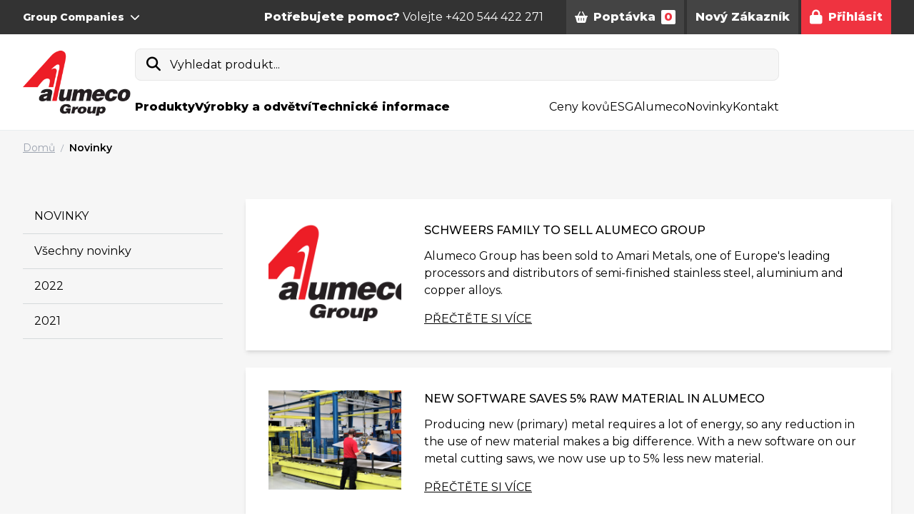

--- FILE ---
content_type: text/html; charset=utf-8
request_url: https://www.alumeco.cz/novinky/?s=0
body_size: 89229
content:

<!doctype html>
<html lang="cs" class="scroll-pt-56">
<head>
    <!-- .p-large -->
    <meta charset="utf-8">
    <meta http-equiv="X-UA-Compatible" content="IE=edge,chrome=1">
    <meta name="viewport" content="width=device-width, initial-scale=1.0">
        <title>Novinky | Alumeco Group</title>

        <meta name="description" content="" />

    <meta name="author" content="Alumeco">


        <link rel="canonical" href="https://www.alumeco.cz/novinky/" />

            <link rel="alternate" hreflang="x-default" href="https://www.alumeco.cz/en/news/" />
            <link rel="alternate" hreflang="da-dk" href="https://www.alumeco.cz/da/nyheder/" />
            <link rel="alternate" hreflang="fi-fi" href="https://www.alumeco.cz/fi/uutiset/" />
            <link rel="alternate" hreflang="cs-cz" href="https://www.alumeco.cz/novinky/" />
            <link rel="alternate" hreflang="sv-se" href="https://www.alumeco.cz/sv/nyheter/" />

    <link rel="preconnect" href="https://fonts.googleapis.com">
    <link rel="preconnect" href="https://fonts.gstatic.com" crossorigin>
    <link rel="stylesheet" href="https://fonts.googleapis.com/css2?family=Montserrat:wght@100;300;400;500;600;800&display=swap">

        <link rel="apple-touch-icon" sizes="57x57" href="/content/assets/favicon/apple-icon-57x57.png">
        <link rel="apple-touch-icon" sizes="60x60" href="/content/assets/favicon/apple-icon-60x60.png">
        <link rel="apple-touch-icon" sizes="72x72" href="/content/assets/favicon/apple-icon-72x72.png">
        <link rel="apple-touch-icon" sizes="76x76" href="/content/assets/favicon/apple-icon-76x76.png">
        <link rel="apple-touch-icon" sizes="114x114" href="/content/assets/favicon/apple-icon-114x114.png">
        <link rel="apple-touch-icon" sizes="120x120" href="/content/assets/favicon/apple-icon-120x120.png">
        <link rel="apple-touch-icon" sizes="144x144" href="/content/assets/favicon/apple-icon-144x144.png">
        <link rel="apple-touch-icon" sizes="152x152" href="/content/assets/favicon/apple-icon-152x152.png">
        <link rel="apple-touch-icon" sizes="180x180" href="/content/assets/favicon/apple-icon-180x180.png">
        <link rel="icon" type="image/png" sizes="192x192" href="/content/assets/favicon/android-icon-192x192.png">
        <link rel="icon" type="image/png" sizes="32x32" href="/content/assets/favicon/favicon-32x32.png">
        <link rel="icon" type="image/png" sizes="96x96" href="/content/assets/favicon/favicon-96x96.png">
        <link rel="icon" type="image/png" sizes="16x16" href="/content/assets/favicon/favicon-16x16.png">
        <link rel="manifest" href="/content/assets/favicon/manifest.json">
        <meta name="msapplication-TileColor" content="#ffffff">
        <meta name="msapplication-TileImage" content="/content/assets/favicon/ms-icon-144x144.png">
        <meta name="theme-color" content="#ffffff">

    
    <meta property="og:url" content="https://www.alumeco.cz/novinky/?s=0" />
    <meta property="og:title" content="Novinky | Alumeco Group" />
    <meta property="og:description" content="" />

    <meta name="theme-color" content="#ffffff">
    <style>
        /**umb_name:Small button red*/

.button-red-small,
.button-red,
.button-red-large,
.button-white-small,
.button-white,
.button-white-large,
.button-gray-small,
.button-gray,
.button-gray-large {
	display: inline-flex;
	align-items: center;
	justify-content: center;
	font-weight: 800;
	line-height: 1.25rem;
	border-radius: 9999px;
}

/**umb_name:H1*/
h1 {
	padding-bottom: 0;
	margin-bottom: 1rem;
	display: block;
	font-size: 2.25rem;
	line-height: 2.5rem;
	font-weight: 700;
}

/**umb_name:H2*/
h2 {
	padding-bottom: 0;
	margin-bottom: 1rem;
	display: block;
	font-size: 1.5rem;
	line-height: 2rem;
	font-weight: 700;
}

/**umb_name:H3*/
h3 {
	padding-bottom: 0;
	margin-bottom: 1rem;
	display: block;
	font-size: 1.125rem;
	line-height: 1.75rem;
	font-weight: 700;
}

/**umb_name:Red Text*/
.red-text {
	color: #d9000d;
}

/**umb_name:White Text*/
.text-white {
	color: white;
}

/**umb_name:Dark text*/
.text-gray-800 {
	color: #333333;
}

/**umb_name:Large paragraph*/
.p-large {
	font-size: 21px;
}

/**umb_name:Small paragraph*/
.text-extrasmall {
	font-size: 12px;
}

/**umb_name:Bold*/
.bold {
	font-weight: 800;
}

/**umb_name:Italic*/
.italic {
	font-style: italic;
}

/**umb_name:Underline*/
.underline {
	text-decoration: underline;
}

/**umb_name:Small button red*/
.button-red-small {
	background-color: #d9000d;
	color: #fff;
	font-size: 12px;
	padding: 0.75rem;
}

/**umb_name:Button red*/
.button-red {
	background-color: #d9000d;
	color: #fff;
	padding-left: 1.25rem;
	padding-right: 1.25rem;
	padding-top: 0.25rem;
	padding-bottom: 0.25rem;
	height: 2.813rem;
}

/**umb_name:Large button red*/
.button-red-large {
	display: inline-flex;
	align-items: center;
	justify-content: center;
	background-color: #d9000d;
	color: #fff;
	font-size: 1.25rem;
	line-height: 1.75rem;
	padding: 1rem;
}

/**umb_name:Small button white*/
.button-white-small {
	background-color: #fff;
	font-size: 12px;
	padding: 0.75rem;
	color: #333333;
}

/**umb_name:button white*/
.button-white {
	background-color: #fff;
	padding-left: 1.25rem;
	padding-right: 1.25rem;
	padding-top: 0.25rem;
	padding-bottom: 0.25rem;
	color: #333333;
	height: 2.813rem;
}

/**umb_name:Large button white*/
.button-white-large {
	background-color: #fff;
	font-size: 1.25rem;
	line-height: 1.75rem;
	padding: 1rem;
	color: #333333;
}

/**umb_name:Small button gray*/
.button-gray-small {
	font-size: 12px;
	background-color: #333333;
	padding: 0.75rem;
	color: #fff;
}

/**umb_name:button gray*/
.button-gray {
	padding-left: 1.25rem;
	padding-right: 1.25rem;
	padding-top: 0.25rem;
	padding-bottom: 0.25rem;
	background-color: #333333;
	color: #fff;
	height: 2.813rem;
}

/**umb_name:Large button gray*/
.button-gray-large {
	font-size: 1.25rem;
	line-height: 1.75rem;
	background-color: #333333;
	padding: 1rem;
	color: #fff;
}

/**umb_name:search field*/
#search-input {
	color:black;
}

        /*
! tailwindcss v3.4.10 | MIT License | https://tailwindcss.com
*/

/*
1. Prevent padding and border from affecting element width. (https://github.com/mozdevs/cssremedy/issues/4)
2. Allow adding a border to an element by just adding a border-width. (https://github.com/tailwindcss/tailwindcss/pull/116)
*/

*,
::before,
::after {
  box-sizing: border-box;
  /* 1 */
  border-width: 0;
  /* 2 */
  border-style: solid;
  /* 2 */
  border-color: #eaeeef;
  /* 2 */
}

::before,
::after {
  --tw-content: &#39;&#39;;
}

/*
1. Use a consistent sensible line-height in all browsers.
2. Prevent adjustments of font size after orientation changes in iOS.
3. Use a more readable tab size.
4. Use the user&#39;s configured `sans` font-family by default.
5. Use the user&#39;s configured `sans` font-feature-settings by default.
6. Use the user&#39;s configured `sans` font-variation-settings by default.
7. Disable tap highlights on iOS
*/

html,
:host {
  line-height: 1.5;
  /* 1 */
  -webkit-text-size-adjust: 100%;
  /* 2 */
  -moz-tab-size: 4;
  /* 3 */
  -o-tab-size: 4;
     tab-size: 4;
  /* 3 */
  font-family: Montserrat;
  /* 4 */
  font-feature-settings: normal;
  /* 5 */
  font-variation-settings: normal;
  /* 6 */
  -webkit-tap-highlight-color: transparent;
  /* 7 */
}

/*
1. Remove the margin in all browsers.
2. Inherit line-height from `html` so users can set them as a class directly on the `html` element.
*/

body {
  margin: 0;
  /* 1 */
  line-height: inherit;
  /* 2 */
}

/*
1. Add the correct height in Firefox.
2. Correct the inheritance of border color in Firefox. (https://bugzilla.mozilla.org/show_bug.cgi?id=190655)
3. Ensure horizontal rules are visible by default.
*/

hr {
  height: 0;
  /* 1 */
  color: inherit;
  /* 2 */
  border-top-width: 1px;
  /* 3 */
}

/*
Add the correct text decoration in Chrome, Edge, and Safari.
*/

abbr:where([title]) {
  -webkit-text-decoration: underline dotted;
          text-decoration: underline dotted;
}

/*
Remove the default font size and weight for headings.
*/

h1,
h2,
h3,
h4,
h5,
h6 {
  font-size: inherit;
  font-weight: inherit;
}

/*
Reset links to optimize for opt-in styling instead of opt-out.
*/

a {
  color: inherit;
  text-decoration: inherit;
}

/*
Add the correct font weight in Edge and Safari.
*/

b,
strong {
  font-weight: bolder;
}

/*
1. Use the user&#39;s configured `mono` font-family by default.
2. Use the user&#39;s configured `mono` font-feature-settings by default.
3. Use the user&#39;s configured `mono` font-variation-settings by default.
4. Correct the odd `em` font sizing in all browsers.
*/

code,
kbd,
samp,
pre {
  font-family: ui-monospace, SFMono-Regular, Menlo, Monaco, Consolas, &quot;Liberation Mono&quot;, &quot;Courier New&quot;, monospace;
  /* 1 */
  font-feature-settings: normal;
  /* 2 */
  font-variation-settings: normal;
  /* 3 */
  font-size: 1em;
  /* 4 */
}

/*
Add the correct font size in all browsers.
*/

small {
  font-size: 80%;
}

/*
Prevent `sub` and `sup` elements from affecting the line height in all browsers.
*/

sub,
sup {
  font-size: 75%;
  line-height: 0;
  position: relative;
  vertical-align: baseline;
}

sub {
  bottom: -0.25em;
}

sup {
  top: -0.5em;
}

/*
1. Remove text indentation from table contents in Chrome and Safari. (https://bugs.chromium.org/p/chromium/issues/detail?id=999088, https://bugs.webkit.org/show_bug.cgi?id=201297)
2. Correct table border color inheritance in all Chrome and Safari. (https://bugs.chromium.org/p/chromium/issues/detail?id=935729, https://bugs.webkit.org/show_bug.cgi?id=195016)
3. Remove gaps between table borders by default.
*/

table {
  text-indent: 0;
  /* 1 */
  border-color: inherit;
  /* 2 */
  border-collapse: collapse;
  /* 3 */
}

/*
1. Change the font styles in all browsers.
2. Remove the margin in Firefox and Safari.
3. Remove default padding in all browsers.
*/

button,
input,
optgroup,
select,
textarea {
  font-family: inherit;
  /* 1 */
  font-feature-settings: inherit;
  /* 1 */
  font-variation-settings: inherit;
  /* 1 */
  font-size: 100%;
  /* 1 */
  font-weight: inherit;
  /* 1 */
  line-height: inherit;
  /* 1 */
  letter-spacing: inherit;
  /* 1 */
  color: inherit;
  /* 1 */
  margin: 0;
  /* 2 */
  padding: 0;
  /* 3 */
}

/*
Remove the inheritance of text transform in Edge and Firefox.
*/

button,
select {
  text-transform: none;
}

/*
1. Correct the inability to style clickable types in iOS and Safari.
2. Remove default button styles.
*/

button,
input:where([type=&#39;button&#39;]),
input:where([type=&#39;reset&#39;]),
input:where([type=&#39;submit&#39;]) {
  -webkit-appearance: button;
  /* 1 */
  background-color: transparent;
  /* 2 */
  background-image: none;
  /* 2 */
}

/*
Use the modern Firefox focus style for all focusable elements.
*/

:-moz-focusring {
  outline: auto;
}

/*
Remove the additional `:invalid` styles in Firefox. (https://github.com/mozilla/gecko-dev/blob/2f9eacd9d3d995c937b4251a5557d95d494c9be1/layout/style/res/forms.css#L728-L737)
*/

:-moz-ui-invalid {
  box-shadow: none;
}

/*
Add the correct vertical alignment in Chrome and Firefox.
*/

progress {
  vertical-align: baseline;
}

/*
Correct the cursor style of increment and decrement buttons in Safari.
*/

::-webkit-inner-spin-button,
::-webkit-outer-spin-button {
  height: auto;
}

/*
1. Correct the odd appearance in Chrome and Safari.
2. Correct the outline style in Safari.
*/

[type=&#39;search&#39;] {
  -webkit-appearance: textfield;
  /* 1 */
  outline-offset: -2px;
  /* 2 */
}

/*
Remove the inner padding in Chrome and Safari on macOS.
*/

::-webkit-search-decoration {
  -webkit-appearance: none;
}

/*
1. Correct the inability to style clickable types in iOS and Safari.
2. Change font properties to `inherit` in Safari.
*/

::-webkit-file-upload-button {
  -webkit-appearance: button;
  /* 1 */
  font: inherit;
  /* 2 */
}

/*
Add the correct display in Chrome and Safari.
*/

summary {
  display: list-item;
}

/*
Removes the default spacing and border for appropriate elements.
*/

blockquote,
dl,
dd,
h1,
h2,
h3,
h4,
h5,
h6,
hr,
figure,
p,
pre {
  margin: 0;
}

fieldset {
  margin: 0;
  padding: 0;
}

legend {
  padding: 0;
}

ol,
ul,
menu {
  list-style: none;
  margin: 0;
  padding: 0;
}

/*
Reset default styling for dialogs.
*/

dialog {
  padding: 0;
}

/*
Prevent resizing textareas horizontally by default.
*/

textarea {
  resize: vertical;
}

/*
1. Reset the default placeholder opacity in Firefox. (https://github.com/tailwindlabs/tailwindcss/issues/3300)
2. Set the default placeholder color to the user&#39;s configured gray 400 color.
*/

input::-moz-placeholder, textarea::-moz-placeholder {
  opacity: 1;
  /* 1 */
  color: #9ca3af;
  /* 2 */
}

input:-ms-input-placeholder, textarea:-ms-input-placeholder {
  opacity: 1;
  /* 1 */
  color: #9ca3af;
  /* 2 */
}

input::placeholder,
textarea::placeholder {
  opacity: 1;
  /* 1 */
  color: #9ca3af;
  /* 2 */
}

/*
Set the default cursor for buttons.
*/

button,
[role=&quot;button&quot;] {
  cursor: pointer;
}

/*
Make sure disabled buttons don&#39;t get the pointer cursor.
*/

:disabled {
  cursor: default;
}

/*
1. Make replaced elements `display: block` by default. (https://github.com/mozdevs/cssremedy/issues/14)
2. Add `vertical-align: middle` to align replaced elements more sensibly by default. (https://github.com/jensimmons/cssremedy/issues/14#issuecomment-634934210)
   This can trigger a poorly considered lint error in some tools but is included by design.
*/

img,
svg,
video,
canvas,
audio,
iframe,
embed,
object {
  display: block;
  /* 1 */
  vertical-align: middle;
  /* 2 */
}

/*
Constrain images and videos to the parent width and preserve their intrinsic aspect ratio. (https://github.com/mozdevs/cssremedy/issues/14)
*/

img,
video {
  max-width: 100%;
  height: auto;
}

/* Make elements with the HTML hidden attribute stay hidden by default */

[hidden] {
  display: none;
}

.alert {
  top: 15%;
  border-radius: 0;
  min-height: 100px;
  background-color: #fff;
  text-align: center;
}

.alert span {
  position: relative;
  font-size: 1.2em;
  margin-top: 15px;
  width: 100%;
  padding-right: 15px;
  text-align: center;
  display: block;
}

.alert .close {
  position: absolute;
  right: 32px;
  top: 32px;
  width: 32px;
  height: 32px;
  opacity: 0.3;
  font-size: 201%
}

.alert .close:hover {
  opacity: 1;
}

.alert .close:before, .close:after {
  position: absolute;
  left: 15px;
  content: &#39; &#39;;
  height: 33px;
  width: 2px;
  background-color: #333;
}

.alert .close:before {
  transform: rotate(45deg);
}

.alert .close:after {
  transform: rotate(-45deg);
}

.alert .button-green {
  margin-top: 25px;
  max-width: none;
  width: auto;
  padding: 0 15px;
}

.alert-success {
  box-shadow: 0px 0px 0px 15px rgba(0, 102, 0, 0.5);
}

.alert-danger {
  box-shadow: 0px 0px 0px 15px rgba(255, 0, 0, 0.5);
}

button {
  background-color: unset;
}

/*
    // Doesn&#39;t seem to be used    
    @font-face {
        font-family: &#39;Montserrat&#39;;
        src: url(/Content/assets/fonts/Montserrat/Montserrat-Regular.ttf);
        font-weight: 400;
    }

    @font-face {
        font-family: &#39;Montserrat&#39;;
        src: url(/Content/assets/fonts/Montserrat/Montserrat-Medium.ttf);
        font-weight: 500;
    }

    @font-face {
        font-family: &#39;Montserrat&#39;;
        src: url(/Content/assets/fonts/Montserrat/Montserrat-SemiBold.ttf);
        font-weight: 600;
    }

    @font-face {
        font-family: &#39;Montserrat&#39;;
        src: url(/Content/assets/fonts/Montserrat/Montserrat-ExtraBold.ttf);
        font-weight: 800;
    }
*/

.quickbasket {
  position: absolute;
  right: 0px;
  margin-top: 1rem;
  border-radius: 0.75rem;
  --tw-bg-opacity: 1;
  background-color: rgb(246 246 246 / var(--tw-bg-opacity));
  width: 600px;
}

.btn {
  display: inline-flex;
  height: 3rem;
  cursor: pointer;
  -webkit-user-select: none;
     -moz-user-select: none;
      -ms-user-select: none;
          user-select: none;
  align-items: center;
  justify-content: center;
  padding-left: 1.25rem;
  padding-right: 1.25rem;
  font-weight: 800;
  line-height: 1.25rem;
}

.btn-xs {
  display: inline-flex;
  height: 2.25rem;
  cursor: pointer;
  -webkit-user-select: none;
     -moz-user-select: none;
      -ms-user-select: none;
          user-select: none;
  align-items: center;
  padding-left: 0.5rem;
  padding-right: 0.5rem;
  font-size: 0.75rem;
  font-weight: 800;
  line-height: .75rem;
}

.btn-sm {
  display: inline-flex;
  height: 2.5rem;
  cursor: pointer;
  -webkit-user-select: none;
     -moz-user-select: none;
      -ms-user-select: none;
          user-select: none;
  align-items: center;
  padding-left: 1rem;
  padding-right: 1rem;
  font-size: 0.875rem;
  font-weight: 800;
  line-height: 1rem;
}

.btn-lg {
  display: inline-flex;
  height: 2.75rem;
  cursor: pointer;
  -webkit-user-select: none;
     -moz-user-select: none;
      -ms-user-select: none;
          user-select: none;
  align-items: center;
  padding-left: 1.25rem;
  padding-right: 1.25rem;
  font-weight: 800;
  line-height: 1.25rem;
}

.btn-xl {
  display: inline-flex;
  height: 5rem;
  cursor: pointer;
  -webkit-user-select: none;
     -moz-user-select: none;
      -ms-user-select: none;
          user-select: none;
  align-items: center;
  padding-left: 1.25rem;
  padding-right: 1.25rem;
  font-size: 1.125rem;
  font-weight: 800;
  line-height: 1.25rem;
}

.btn-rounded {
  border-radius: 9999px;
  padding-left: 2.5rem;
  padding-right: 2.5rem;
}

.btn-rounded.btn-xs {
  border-radius: 9999px;
  padding-left: 0.5rem;
  padding-right: 0.5rem;
}

.btn-rounded.btn-sm {
  border-radius: 9999px;
  padding-left: 1rem;
  padding-right: 1rem;
}

.btn-rounded.btn-lg {
  border-radius: 9999px;
  padding-left: 2rem;
  padding-right: 2rem;
}

#body .btn-red {
  --tw-bg-opacity: 1;
  background-color: rgb(239 51 64 / var(--tw-bg-opacity));
  --tw-text-opacity: 1;
  color: rgb(255 255 255 / var(--tw-text-opacity));
  -webkit-text-decoration-line: none;
          text-decoration-line: none;
}

.btn-light {
  font-size: 0.875rem;
  line-height: 1.25rem;
  font-weight: 500;
}

.btn-white {
  --tw-bg-opacity: 1;
  background-color: rgb(255 255 255 / var(--tw-bg-opacity));
  --tw-text-opacity: 1;
  color: rgb(0 0 0 / var(--tw-text-opacity));
}

.btn-black {
  --tw-bg-opacity: 1;
  background-color: rgb(0 0 0 / var(--tw-bg-opacity));
  --tw-text-opacity: 1;
  color: rgb(255 255 255 / var(--tw-text-opacity));
}

.btn-gray {
  --tw-bg-opacity: 1;
  background-color: rgb(51 51 51 / var(--tw-bg-opacity));
  --tw-text-opacity: 1;
  color: rgb(255 255 255 / var(--tw-text-opacity));
}

.btn-light-gray {
  --tw-bg-opacity: 1;
  background-color: rgb(234 238 239 / var(--tw-bg-opacity));
  --tw-text-opacity: 1;
  color: rgb(51 51 51 / var(--tw-text-opacity));
}

.btn-disabled {
  cursor: default;
  --tw-bg-opacity: 1;
  background-color: rgb(230 230 230 / var(--tw-bg-opacity));
  --tw-text-opacity: 1;
  color: rgb(0 0 0 / var(--tw-text-opacity));
}

[x-cloak] {
  display: none;
}

.quicksearch + main {
  display: none;
}

*:focus {
  outline: none;
}

.input {
  display: flex;
  width: 100%;
  align-items: center;
  justify-content: space-between;
  border-radius: 0.5rem;
  border-width: 1px;
  --tw-border-opacity: 1;
  border-color: rgb(234 238 239 / var(--tw-border-opacity));
  padding-left: 1rem;
  padding-right: 1rem;
  line-height: 1;
  height: 2.813rem;
}

.input-pm {
  display: flex;
  align-items: center;
  border-radius: 9999px;
  border-width: 1px;
  --tw-border-opacity: 1;
  border-color: rgb(234 238 239 / var(--tw-border-opacity));
  font-size: 0.875rem;
  line-height: 1.25rem;
  height: 3.125rem;
}

.input-pm-field {
  height: 100%;
  width: 5rem;
  border-radius: 9999px;
  text-align: center;
}

.input-pm-unit {
  display: flex;
  height: 100%;
  align-items: center;
  padding-left: 1rem;
  padding-right: 1rem;
}

.input-pm-btn {
  display: flex;
  cursor: pointer;
  align-items: center;
  border-radius: 9999px;
  padding: 0.25rem;
}

.input-pm-btn:hover {
  --tw-text-opacity: 1;
  color: rgb(239 51 64 / var(--tw-text-opacity));
}

.input-pm-btn-left {
  margin-left: 0.5rem;
  margin-right: 0.25rem;
}

.input-pm-btn-right {
  margin-left: 0.25rem;
  margin-right: 0.5rem;
}

.textarea {
  display: flex;
  width: 100%;
  align-items: center;
  justify-content: space-between;
  border-radius: 0.5rem;
  border-width: 1px;
  --tw-border-opacity: 1;
  border-color: rgb(234 238 239 / var(--tw-border-opacity));
  padding-left: 1rem;
  padding-right: 1rem;
}

.select {
  display: flex;
  width: 100%;
  align-items: center;
  justify-content: space-between;
  border-radius: 0.5rem;
  border-width: 1px;
  --tw-border-opacity: 1;
  border-color: rgb(234 238 239 / var(--tw-border-opacity));
  padding-left: 1rem;
  padding-right: 1rem;
  line-height: 1;
  height: 2.813rem;
}

.modal {
  z-index: 10;
  margin: 1rem;
  border-radius: 0.75rem;
  --tw-bg-opacity: 1;
  background-color: rgb(255 255 255 / var(--tw-bg-opacity));
  --tw-shadow: 0 25px 50px -12px rgb(0 0 0 / 0.25);
  --tw-shadow-colored: 0 25px 50px -12px var(--tw-shadow-color);
  box-shadow: var(--tw-ring-offset-shadow, 0 0 #0000), var(--tw-ring-shadow, 0 0 #0000), var(--tw-shadow);
}

@media (min-width: 1024px) {
  .modal {
    margin: 2rem;
  }
}

.modal {
  width: 500px;
}

.modal-xl {
  width: 720px;
}

.modal-2xl {
  width: 920px;
}

.rte table {
  max-width: 100%;
}

@media (max-width: 768px) {
  .modal, .modal-xl, .modal-2xl {
    width: 500px;
  }
}

@media (max-width: 480px) {
  .modal, .modal-xl, .modal-2xl {
    width: 350px;
  }
}

@media (max-height: 480px) {
  .modal, .modal-xl, .modal-2xl {
    overflow: auto;
    max-height: 340px;
  }
}

.modal-header {
  display: flex;
  align-items: center;
  justify-content: space-between;
  padding: 1rem;
}

modal-header-border {
  border-bottom-width: 1px;
  --tw-border-opacity: 1;
  border-color: rgb(234 238 239 / var(--tw-border-opacity));
}

.modal-content {
  padding: 1rem;
}

.modal-footer {
  display: flex;
  align-items: center;
  justify-content: space-between;
  padding: 1rem;
}

modal-footer-border {
  border-top-width: 1px;
  --tw-border-opacity: 1;
  border-color: rgb(234 238 239 / var(--tw-border-opacity));
}

.modal-backdrop {
  position: absolute;
  z-index: 0;
  height: 100%;
  width: 100%;
  --tw-bg-opacity: 1;
  background-color: rgb(0 0 0 / var(--tw-bg-opacity));
  opacity: 0.2;
}

.modal-container {
  position: fixed;
  top: 0px;
  left: 0px;
  z-index: 60;
  display: flex;
  height: 100%;
  width: 100%;
  align-items: center;
  justify-content: center;
}

.rte a:hover {
  --tw-text-opacity: 1;
  color: rgb(239 51 64 / var(--tw-text-opacity));
}

.select-search {
  position: relative;
}

.select-search-input {
  width: 100%;
  border-top-left-radius: 0.5rem;
  border-top-right-radius: 0.5rem;
  --tw-bg-opacity: 1;
  background-color: rgb(246 246 246 / var(--tw-bg-opacity));
  padding-left: 1rem;
  padding-right: 1rem;
  line-height: 1;
  height: 2.813rem;
}

.select-search-option-empty {
  display: flex;
  align-items: center;
  justify-content: center;
  padding: 1rem;
}

.btn-paging.current {
  --tw-bg-opacity: 1;
  background-color: rgb(239 51 64 / var(--tw-bg-opacity));
}

h1 {
  display: block;
  padding-bottom: 1rem;
  font-size: 2.25rem;
  line-height: 2.5rem;
  font-weight: 700;
}

h2 {
  margin-bottom: 1rem;
  display: block;
  font-size: 1.5rem;
  line-height: 2rem;
  font-weight: 700;
}

h3 {
  margin-bottom: 1rem;
  display: block;
  font-size: 1.125rem;
  line-height: 1.75rem;
  font-weight: 700;
}

@media (max-width: 1024px) {
  h1 {
    font-size: 1.875rem;
    line-height: 2.25rem;
  }

  h2 {
    font-size: 1.25rem;
    line-height: 1.75rem;
  }

  h3 {
    font-size: 1.125rem;
    line-height: 1.75rem;
  }
}

@media (max-width: 768px) {
  h1 {
    font-size: 1.5rem;
    line-height: 2rem;
  }

  h2 {
    font-size: 1.25rem;
    line-height: 1.75rem;
  }

  h3 {
    font-size: 1rem;
    line-height: 1.5rem;
  }
}

.p-large {
  font-size: 1.25rem;
  line-height: 1.75rem;
}

.red-text {
  --tw-text-opacity: 1;
  color: rgb(239 51 64 / var(--tw-text-opacity));
}

.rte a {
  --tw-text-opacity: 1;
  color: rgb(239 51 64 / var(--tw-text-opacity));
  -webkit-text-decoration-line: underline;
          text-decoration-line: underline;
}

.rte p {
  margin-bottom: 1em;
}

.hero {
  background: linear-gradient( 180deg,#f2f2f2 0%,#fff 100%);
}

ol {
  list-style-type: decimal;
  padding-left: 40px;
  margin-bottom: 10px;
}

ol ol {
  margin-bottom: 0;
}

ul {
  list-style-type: disc;
  margin-bottom: 10px;
  padding-left: 40px;
}

ul ul {
  list-style-type: circle;
  margin-bottom: 0;
}

.rte table {
  margin-bottom: 1em;
}

.rte td {
  border-width: 1px;
  --tw-border-opacity: 1;
  border-color: rgb(234 238 239 / var(--tw-border-opacity));
  padding: 0.5rem;
}

.rte tbody tr {
  --tw-bg-opacity: 1;
  background-color: rgb(255 255 255 / var(--tw-bg-opacity));
}

.rte tbody tr:first-child {
  --tw-bg-opacity: 1;
  background-color: rgb(246 246 246 / var(--tw-bg-opacity));
  font-weight: 700;
}

.alu-hero-graphic {
  margin-top: -200px;
  min-width: 1400px;
  min-height: 1600px;
  opacity: .5;
}

.spinner {
  position: relative;
  margin: auto;
  box-sizing: border-box;
  background-clip: padding-box;
  width: 200px;
  height: 200px;
  border-radius: 100px;
  border: 4px solid rgba(155, 155, 155, 0.1);
  -webkit-mask: linear-gradient(rgba(0, 0, 0, 0.1), #000000 90%);
  transform-origin: 50% 60%;
  transform: perspective(200px) rotateX(66deg);
  -webkit-animation: spinner-wiggle 1.2s infinite;
          animation: spinner-wiggle 1.2s infinite;
}

.spinner::before,
        .spinner::after {
  content: &quot;&quot;;
  position: absolute;
  margin: -4px;
  box-sizing: inherit;
  width: inherit;
  height: inherit;
  border-radius: inherit;
  opacity: .05;
  border: inherit;
  border-color: transparent;
  -webkit-animation: spinner-spin 1.2s cubic-bezier(0.6, 0.2, 0, 0.8) infinite, spinner-fade 1.2s linear infinite;
          animation: spinner-spin 1.2s cubic-bezier(0.6, 0.2, 0, 0.8) infinite, spinner-fade 1.2s linear infinite;
}

.spinner::before {
  border-top-color: #d9000d;
}

.spinner::after {
  border-top-color: #000000;
  -webkit-animation-delay: 0.3s;
          animation-delay: 0.3s;
}

@-webkit-keyframes spinner-spin {
  100% {
    transform: rotate(360deg);
  }
}

@keyframes spinner-spin {
  100% {
    transform: rotate(360deg);
  }
}

@-webkit-keyframes spinner-fade {
  20% {
    opacity: .1;
  }

  40% {
    opacity: 1;
  }

  60% {
    opacity: .1;
  }
}

@keyframes spinner-fade {
  20% {
    opacity: .1;
  }

  40% {
    opacity: 1;
  }

  60% {
    opacity: .1;
  }
}

@media (max-width: 768px) {
  .h1 {
    font-size: 30px;
    font-weight: 800;
  }

  .h2 {
    font-size: 22px;
    font-weight: 800;
  }

  .h3 {
    font-size: 18px;
    font-weight: 800;
  }

  .p-large {
    font-size: 1.125rem;
    line-height: 1.75rem;
  }
}

*, ::before, ::after {
  --tw-border-spacing-x: 0;
  --tw-border-spacing-y: 0;
  --tw-translate-x: 0;
  --tw-translate-y: 0;
  --tw-rotate: 0;
  --tw-skew-x: 0;
  --tw-skew-y: 0;
  --tw-scale-x: 1;
  --tw-scale-y: 1;
  --tw-pan-x:  ;
  --tw-pan-y:  ;
  --tw-pinch-zoom:  ;
  --tw-scroll-snap-strictness: proximity;
  --tw-gradient-from-position:  ;
  --tw-gradient-via-position:  ;
  --tw-gradient-to-position:  ;
  --tw-ordinal:  ;
  --tw-slashed-zero:  ;
  --tw-numeric-figure:  ;
  --tw-numeric-spacing:  ;
  --tw-numeric-fraction:  ;
  --tw-ring-inset:  ;
  --tw-ring-offset-width: 0px;
  --tw-ring-offset-color: #fff;
  --tw-ring-color: rgb(59 130 246 / 0.5);
  --tw-ring-offset-shadow: 0 0 #0000;
  --tw-ring-shadow: 0 0 #0000;
  --tw-shadow: 0 0 #0000;
  --tw-shadow-colored: 0 0 #0000;
  --tw-blur:  ;
  --tw-brightness:  ;
  --tw-contrast:  ;
  --tw-grayscale:  ;
  --tw-hue-rotate:  ;
  --tw-invert:  ;
  --tw-saturate:  ;
  --tw-sepia:  ;
  --tw-drop-shadow:  ;
  --tw-backdrop-blur:  ;
  --tw-backdrop-brightness:  ;
  --tw-backdrop-contrast:  ;
  --tw-backdrop-grayscale:  ;
  --tw-backdrop-hue-rotate:  ;
  --tw-backdrop-invert:  ;
  --tw-backdrop-opacity:  ;
  --tw-backdrop-saturate:  ;
  --tw-backdrop-sepia:  ;
  --tw-contain-size:  ;
  --tw-contain-layout:  ;
  --tw-contain-paint:  ;
  --tw-contain-style:  ;
}

::-webkit-backdrop {
  --tw-border-spacing-x: 0;
  --tw-border-spacing-y: 0;
  --tw-translate-x: 0;
  --tw-translate-y: 0;
  --tw-rotate: 0;
  --tw-skew-x: 0;
  --tw-skew-y: 0;
  --tw-scale-x: 1;
  --tw-scale-y: 1;
  --tw-pan-x:  ;
  --tw-pan-y:  ;
  --tw-pinch-zoom:  ;
  --tw-scroll-snap-strictness: proximity;
  --tw-gradient-from-position:  ;
  --tw-gradient-via-position:  ;
  --tw-gradient-to-position:  ;
  --tw-ordinal:  ;
  --tw-slashed-zero:  ;
  --tw-numeric-figure:  ;
  --tw-numeric-spacing:  ;
  --tw-numeric-fraction:  ;
  --tw-ring-inset:  ;
  --tw-ring-offset-width: 0px;
  --tw-ring-offset-color: #fff;
  --tw-ring-color: rgb(59 130 246 / 0.5);
  --tw-ring-offset-shadow: 0 0 #0000;
  --tw-ring-shadow: 0 0 #0000;
  --tw-shadow: 0 0 #0000;
  --tw-shadow-colored: 0 0 #0000;
  --tw-blur:  ;
  --tw-brightness:  ;
  --tw-contrast:  ;
  --tw-grayscale:  ;
  --tw-hue-rotate:  ;
  --tw-invert:  ;
  --tw-saturate:  ;
  --tw-sepia:  ;
  --tw-drop-shadow:  ;
  --tw-backdrop-blur:  ;
  --tw-backdrop-brightness:  ;
  --tw-backdrop-contrast:  ;
  --tw-backdrop-grayscale:  ;
  --tw-backdrop-hue-rotate:  ;
  --tw-backdrop-invert:  ;
  --tw-backdrop-opacity:  ;
  --tw-backdrop-saturate:  ;
  --tw-backdrop-sepia:  ;
  --tw-contain-size:  ;
  --tw-contain-layout:  ;
  --tw-contain-paint:  ;
  --tw-contain-style:  ;
}

::backdrop {
  --tw-border-spacing-x: 0;
  --tw-border-spacing-y: 0;
  --tw-translate-x: 0;
  --tw-translate-y: 0;
  --tw-rotate: 0;
  --tw-skew-x: 0;
  --tw-skew-y: 0;
  --tw-scale-x: 1;
  --tw-scale-y: 1;
  --tw-pan-x:  ;
  --tw-pan-y:  ;
  --tw-pinch-zoom:  ;
  --tw-scroll-snap-strictness: proximity;
  --tw-gradient-from-position:  ;
  --tw-gradient-via-position:  ;
  --tw-gradient-to-position:  ;
  --tw-ordinal:  ;
  --tw-slashed-zero:  ;
  --tw-numeric-figure:  ;
  --tw-numeric-spacing:  ;
  --tw-numeric-fraction:  ;
  --tw-ring-inset:  ;
  --tw-ring-offset-width: 0px;
  --tw-ring-offset-color: #fff;
  --tw-ring-color: rgb(59 130 246 / 0.5);
  --tw-ring-offset-shadow: 0 0 #0000;
  --tw-ring-shadow: 0 0 #0000;
  --tw-shadow: 0 0 #0000;
  --tw-shadow-colored: 0 0 #0000;
  --tw-blur:  ;
  --tw-brightness:  ;
  --tw-contrast:  ;
  --tw-grayscale:  ;
  --tw-hue-rotate:  ;
  --tw-invert:  ;
  --tw-saturate:  ;
  --tw-sepia:  ;
  --tw-drop-shadow:  ;
  --tw-backdrop-blur:  ;
  --tw-backdrop-brightness:  ;
  --tw-backdrop-contrast:  ;
  --tw-backdrop-grayscale:  ;
  --tw-backdrop-hue-rotate:  ;
  --tw-backdrop-invert:  ;
  --tw-backdrop-opacity:  ;
  --tw-backdrop-saturate:  ;
  --tw-backdrop-sepia:  ;
  --tw-contain-size:  ;
  --tw-contain-layout:  ;
  --tw-contain-paint:  ;
  --tw-contain-style:  ;
}

.container {
  width: 100%;
  margin-right: auto;
  margin-left: auto;
}

@media (min-width: 325px) {
  .container {
    max-width: 325px;
  }
}

@media (min-width: 375px) {
  .container {
    max-width: 375px;
  }
}

@media (min-width: 480px) {
  .container {
    max-width: 480px;
  }
}

@media (min-width: 768px) {
  .container {
    max-width: 768px;
  }
}

@media (min-width: 1024px) {
  .container {
    max-width: 1024px;
  }
}

@media (min-width: 1280px) {
  .container {
    max-width: 1280px;
  }
}

@media (min-width: 1430px) {
  .container {
    max-width: 1430px;
  }
}

.sr-only {
  position: absolute;
  width: 1px;
  height: 1px;
  padding: 0;
  margin: -1px;
  overflow: hidden;
  clip: rect(0, 0, 0, 0);
  white-space: nowrap;
  border-width: 0;
}

.pointer-events-none {
  pointer-events: none;
}

.invisible {
  visibility: hidden;
}

.collapse {
  visibility: collapse;
}

.static {
  position: static;
}

.fixed {
  position: fixed;
}

.absolute {
  position: absolute;
}

.relative {
  position: relative;
}

.sticky {
  position: -webkit-sticky;
  position: sticky;
}

.inset-0 {
  inset: 0px;
}

.inset-y-0 {
  top: 0px;
  bottom: 0px;
}

.bottom-0 {
  bottom: 0px;
}

.bottom-6 {
  bottom: 1.5rem;
}

.bottom-8 {
  bottom: 2rem;
}

.left-0 {
  left: 0px;
}

.left-1\/2 {
  left: 50%;
}

.left-4 {
  left: 1rem;
}

.left-5 {
  left: 1.25rem;
}

.left-6 {
  left: 1.5rem;
}

.left-8 {
  left: 2rem;
}

.right-0 {
  right: 0px;
}

.right-2 {
  right: 0.5rem;
}

.right-20 {
  right: 5rem;
}

.right-4 {
  right: 1rem;
}

.right-8 {
  right: 2rem;
}

.top-0 {
  top: 0px;
}

.top-1\/2 {
  top: 50%;
}

.top-12 {
  top: 3rem;
}

.top-2 {
  top: 0.5rem;
}

.top-20 {
  top: 5rem;
}

.top-3 {
  top: 0.75rem;
}

.top-3\.5 {
  top: 0.875rem;
}

.top-4 {
  top: 1rem;
}

.top-6 {
  top: 1.5rem;
}

.top-8 {
  top: 2rem;
}

.top-\[8\.75rem\] {
  top: 8.75rem;
}

.top-full {
  top: 100%;
}

.isolate {
  isolation: isolate;
}

.z-0 {
  z-index: 0;
}

.z-10 {
  z-index: 10;
}

.z-20 {
  z-index: 20;
}

.z-30 {
  z-index: 30;
}

.z-40 {
  z-index: 40;
}

.z-50 {
  z-index: 50;
}

.z-60 {
  z-index: 60;
}

.order-1 {
  order: 1;
}

.order-2 {
  order: 2;
}

.order-3 {
  order: 3;
}

.order-5 {
  order: 5;
}

.col-span-1 {
  grid-column: span 1 / span 1;
}

.col-span-12 {
  grid-column: span 12 / span 12;
}

.col-span-2 {
  grid-column: span 2 / span 2;
}

.col-span-3 {
  grid-column: span 3 / span 3;
}

.col-span-4 {
  grid-column: span 4 / span 4;
}

.col-span-5 {
  grid-column: span 5 / span 5;
}

.col-span-6 {
  grid-column: span 6 / span 6;
}

.col-span-7 {
  grid-column: span 7 / span 7;
}

.col-span-8 {
  grid-column: span 8 / span 8;
}

.col-span-9 {
  grid-column: span 9 / span 9;
}

.col-start-6 {
  grid-column-start: 6;
}

.row-span-2 {
  grid-row: span 2 / span 2;
}

.float-right {
  float: right;
}

.float-left {
  float: left;
}

.-m-1 {
  margin: -0.25rem;
}

.m-0 {
  margin: 0px;
}

.m-1 {
  margin: 0.25rem;
}

.m-2\.5 {
  margin: 0.625rem;
}

.m-auto {
  margin: auto;
}

.-mx-1 {
  margin-left: -0.25rem;
  margin-right: -0.25rem;
}

.-mx-2 {
  margin-left: -0.5rem;
  margin-right: -0.5rem;
}

.mx-1 {
  margin-left: 0.25rem;
  margin-right: 0.25rem;
}

.mx-16 {
  margin-left: 4rem;
  margin-right: 4rem;
}

.mx-2 {
  margin-left: 0.5rem;
  margin-right: 0.5rem;
}

.mx-4 {
  margin-left: 1rem;
  margin-right: 1rem;
}

.mx-8 {
  margin-left: 2rem;
  margin-right: 2rem;
}

.mx-auto {
  margin-left: auto;
  margin-right: auto;
}

.my-0 {
  margin-top: 0px;
  margin-bottom: 0px;
}

.my-1 {
  margin-top: 0.25rem;
  margin-bottom: 0.25rem;
}

.my-10 {
  margin-top: 2.5rem;
  margin-bottom: 2.5rem;
}

.my-12 {
  margin-top: 3rem;
  margin-bottom: 3rem;
}

.my-16 {
  margin-top: 4rem;
  margin-bottom: 4rem;
}

.my-2 {
  margin-top: 0.5rem;
  margin-bottom: 0.5rem;
}

.my-4 {
  margin-top: 1rem;
  margin-bottom: 1rem;
}

.my-8 {
  margin-top: 2rem;
  margin-bottom: 2rem;
}

.my-auto {
  margin-top: auto;
  margin-bottom: auto;
}

.-mr-1 {
  margin-right: -0.25rem;
}

.mb-0 {
  margin-bottom: 0px;
}

.mb-0\.5 {
  margin-bottom: 0.125rem;
}

.mb-1 {
  margin-bottom: 0.25rem;
}

.mb-10 {
  margin-bottom: 2.5rem;
}

.mb-12 {
  margin-bottom: 3rem;
}

.mb-16 {
  margin-bottom: 4rem;
}

.mb-2 {
  margin-bottom: 0.5rem;
}

.mb-24 {
  margin-bottom: 6rem;
}

.mb-3 {
  margin-bottom: 0.75rem;
}

.mb-4 {
  margin-bottom: 1rem;
}

.mb-5 {
  margin-bottom: 1.25rem;
}

.mb-6 {
  margin-bottom: 1.5rem;
}

.mb-8 {
  margin-bottom: 2rem;
}

.ml-0 {
  margin-left: 0px;
}

.ml-0\.5 {
  margin-left: 0.125rem;
}

.ml-1 {
  margin-left: 0.25rem;
}

.ml-1\.5 {
  margin-left: 0.375rem;
}

.ml-16 {
  margin-left: 4rem;
}

.ml-2 {
  margin-left: 0.5rem;
}

.ml-4 {
  margin-left: 1rem;
}

.ml-8 {
  margin-left: 2rem;
}

.ml-auto {
  margin-left: auto;
}

.mr-1 {
  margin-right: 0.25rem;
}

.mr-1\.5 {
  margin-right: 0.375rem;
}

.mr-2 {
  margin-right: 0.5rem;
}

.mr-2\.5 {
  margin-right: 0.625rem;
}

.mr-3 {
  margin-right: 0.75rem;
}

.mr-4 {
  margin-right: 1rem;
}

.mr-6 {
  margin-right: 1.5rem;
}

.mr-8 {
  margin-right: 2rem;
}

.mr-auto {
  margin-right: auto;
}

.mt-0\.5 {
  margin-top: 0.125rem;
}

.mt-1 {
  margin-top: 0.25rem;
}

.mt-10 {
  margin-top: 2.5rem;
}

.mt-12 {
  margin-top: 3rem;
}

.mt-16 {
  margin-top: 4rem;
}

.mt-2 {
  margin-top: 0.5rem;
}

.mt-3 {
  margin-top: 0.75rem;
}

.mt-32 {
  margin-top: 8rem;
}

.mt-4 {
  margin-top: 1rem;
}

.mt-5 {
  margin-top: 1.25rem;
}

.mt-6 {
  margin-top: 1.5rem;
}

.mt-8 {
  margin-top: 2rem;
}

.mt-auto {
  margin-top: auto;
}

.block {
  display: block;
}

.inline-block {
  display: inline-block;
}

.inline {
  display: inline;
}

.flex {
  display: flex;
}

.inline-flex {
  display: inline-flex;
}

.table {
  display: table;
}

.table-row {
  display: table-row;
}

.flow-root {
  display: flow-root;
}

.grid {
  display: grid;
}

.contents {
  display: contents;
}

.hidden {
  display: none;
}

.h-0 {
  height: 0px;
}

.h-1 {
  height: 0.25rem;
}

.h-1\/3 {
  height: 33.333333%;
}

.h-10 {
  height: 2.5rem;
}

.h-11 {
  height: 2.75rem;
}

.h-12 {
  height: 3rem;
}

.h-14 {
  height: 3.5rem;
}

.h-16 {
  height: 4rem;
}

.h-2 {
  height: 0.5rem;
}

.h-2\.5 {
  height: 0.625rem;
}

.h-2\/3 {
  height: 66.666667%;
}

.h-20 {
  height: 5rem;
}

.h-24 {
  height: 6rem;
}

.h-28 {
  height: 7rem;
}

.h-3 {
  height: 0.75rem;
}

.h-32 {
  height: 8rem;
}

.h-36 {
  height: 9rem;
}

.h-4 {
  height: 1rem;
}

.h-4\/5 {
  height: 80%;
}

.h-40 {
  height: 10rem;
}

.h-5 {
  height: 1.25rem;
}

.h-52 {
  height: 13rem;
}

.h-6 {
  height: 1.5rem;
}

.h-64 {
  height: 16rem;
}

.h-7 {
  height: 1.75rem;
}

.h-8 {
  height: 2rem;
}

.h-\[130px\] {
  height: 130px;
}

.h-\[30px\] {
  height: 30px;
}

.h-auto {
  height: auto;
}

.h-full {
  height: 100%;
}

.max-h-11 {
  max-height: 2.75rem;
}

.max-h-52 {
  max-height: 13rem;
}

.max-h-60 {
  max-height: 15rem;
}

.max-h-\[60vh\] {
  max-height: 60vh;
}

.max-h-\[80vh\] {
  max-height: 80vh;
}

.max-h-\[90vh\] {
  max-height: 90vh;
}

.max-h-full {
  max-height: 100%;
}

.min-h-\[25vh\] {
  min-height: 25vh;
}

.min-h-desktop-header-menu {
  min-height: 113px;
}

.min-h-screen {
  min-height: 100vh;
}

.w-0 {
  width: 0px;
}

.w-1\/2 {
  width: 50%;
}

.w-1\/3 {
  width: 33.333333%;
}

.w-1\/4 {
  width: 25%;
}

.w-11 {
  width: 2.75rem;
}

.w-11\/12 {
  width: 91.666667%;
}

.w-12 {
  width: 3rem;
}

.w-16 {
  width: 4rem;
}

.w-2 {
  width: 0.5rem;
}

.w-2\.5 {
  width: 0.625rem;
}

.w-2\/3 {
  width: 66.666667%;
}

.w-2\/5 {
  width: 40%;
}

.w-2\/6 {
  width: 33.333333%;
}

.w-20 {
  width: 5rem;
}

.w-24 {
  width: 6rem;
}

.w-28 {
  width: 7rem;
}

.w-3 {
  width: 0.75rem;
}

.w-3\/12 {
  width: 25%;
}

.w-3\/4 {
  width: 75%;
}

.w-3\/5 {
  width: 60%;
}

.w-32 {
  width: 8rem;
}

.w-36 {
  width: 9rem;
}

.w-4 {
  width: 1rem;
}

.w-4\/12 {
  width: 33.333333%;
}

.w-4\/5 {
  width: 80%;
}

.w-48 {
  width: 12rem;
}

.w-5 {
  width: 1.25rem;
}

.w-52 {
  width: 13rem;
}

.w-6 {
  width: 1.5rem;
}

.w-6\/12 {
  width: 50%;
}

.w-64 {
  width: 16rem;
}

.w-72 {
  width: 18rem;
}

.w-8\/12 {
  width: 66.666667%;
}

.w-9\/12 {
  width: 75%;
}

.w-96 {
  width: 24rem;
}

.w-\[170px\] {
  width: 170px;
}

.w-auto {
  width: auto;
}

.w-fit {
  width: -webkit-fit-content;
  width: -moz-fit-content;
  width: fit-content;
}

.w-full {
  width: 100%;
}

.w-max {
  width: -webkit-max-content;
  width: -moz-max-content;
  width: max-content;
}

.w-px {
  width: 1px;
}

.min-w-\[110px\] {
  min-width: 110px;
}

.min-w-\[200px\] {
  min-width: 200px;
}

.min-w-\[250px\] {
  min-width: 250px;
}

.min-w-\[550px\] {
  min-width: 550px;
}

.min-w-\[60px\] {
  min-width: 60px;
}

.min-w-fit {
  min-width: -webkit-fit-content;
  min-width: -moz-fit-content;
  min-width: fit-content;
}

.min-w-full {
  min-width: 100%;
}

.min-w-max {
  min-width: -webkit-max-content;
  min-width: -moz-max-content;
  min-width: max-content;
}

.max-w-2xl {
  max-width: 42rem;
}

.max-w-56 {
  max-width: 14rem;
}

.max-w-7xl {
  max-width: 80rem;
}

.max-w-\[100px\] {
  max-width: 100px;
}

.max-w-\[126px\] {
  max-width: 126px;
}

.max-w-\[1350px\] {
  max-width: 1350px;
}

.max-w-\[1640px\] {
  max-width: 1640px;
}

.max-w-\[1900px\] {
  max-width: 1900px;
}

.max-w-\[230px\] {
  max-width: 230px;
}

.max-w-\[75\%\] {
  max-width: 75%;
}

.max-w-\[80vw\] {
  max-width: 80vw;
}

.max-w-full {
  max-width: 100%;
}

.max-w-screen-lg {
  max-width: 1024px;
}

.max-w-screen-md {
  max-width: 768px;
}

.max-w-xl {
  max-width: 36rem;
}

.max-w-xs {
  max-width: 20rem;
}

.flex-1 {
  flex: 1 1 0%;
}

.flex-none {
  flex: none;
}

.flex-shrink-0 {
  flex-shrink: 0;
}

.shrink-0 {
  flex-shrink: 0;
}

.flex-grow {
  flex-grow: 1;
}

.grow {
  flex-grow: 1;
}

.grow-0 {
  flex-grow: 0;
}

.basis-1\/4 {
  flex-basis: 25%;
}

.basis-2\/3 {
  flex-basis: 66.666667%;
}

.basis-48 {
  flex-basis: 12rem;
}

.table-auto {
  table-layout: auto;
}

.origin-top-right {
  transform-origin: top right;
}

.-translate-x-1\/2 {
  --tw-translate-x: -50%;
  transform: translate(var(--tw-translate-x), var(--tw-translate-y)) rotate(var(--tw-rotate)) skewX(var(--tw-skew-x)) skewY(var(--tw-skew-y)) scaleX(var(--tw-scale-x)) scaleY(var(--tw-scale-y));
}

.-translate-y-1\/2 {
  --tw-translate-y: -50%;
  transform: translate(var(--tw-translate-x), var(--tw-translate-y)) rotate(var(--tw-rotate)) skewX(var(--tw-skew-x)) skewY(var(--tw-skew-y)) scaleX(var(--tw-scale-x)) scaleY(var(--tw-scale-y));
}

.translate-y-0 {
  --tw-translate-y: 0px;
  transform: translate(var(--tw-translate-x), var(--tw-translate-y)) rotate(var(--tw-rotate)) skewX(var(--tw-skew-x)) skewY(var(--tw-skew-y)) scaleX(var(--tw-scale-x)) scaleY(var(--tw-scale-y));
}

.translate-y-4 {
  --tw-translate-y: 1rem;
  transform: translate(var(--tw-translate-x), var(--tw-translate-y)) rotate(var(--tw-rotate)) skewX(var(--tw-skew-x)) skewY(var(--tw-skew-y)) scaleX(var(--tw-scale-x)) scaleY(var(--tw-scale-y));
}

.rotate-180 {
  --tw-rotate: 180deg;
  transform: translate(var(--tw-translate-x), var(--tw-translate-y)) rotate(var(--tw-rotate)) skewX(var(--tw-skew-x)) skewY(var(--tw-skew-y)) scaleX(var(--tw-scale-x)) scaleY(var(--tw-scale-y));
}

.scale-100 {
  --tw-scale-x: 1;
  --tw-scale-y: 1;
  transform: translate(var(--tw-translate-x), var(--tw-translate-y)) rotate(var(--tw-rotate)) skewX(var(--tw-skew-x)) skewY(var(--tw-skew-y)) scaleX(var(--tw-scale-x)) scaleY(var(--tw-scale-y));
}

.scale-90 {
  --tw-scale-x: .9;
  --tw-scale-y: .9;
  transform: translate(var(--tw-translate-x), var(--tw-translate-y)) rotate(var(--tw-rotate)) skewX(var(--tw-skew-x)) skewY(var(--tw-skew-y)) scaleX(var(--tw-scale-x)) scaleY(var(--tw-scale-y));
}

.transform {
  transform: translate(var(--tw-translate-x), var(--tw-translate-y)) rotate(var(--tw-rotate)) skewX(var(--tw-skew-x)) skewY(var(--tw-skew-y)) scaleX(var(--tw-scale-x)) scaleY(var(--tw-scale-y));
}

.cursor-pointer {
  cursor: pointer;
}

.scroll-pt-56 {
  scroll-padding-top: 14rem;
}

.list-none {
  list-style-type: none;
}

.break-inside-avoid {
  -moz-column-break-inside: avoid;
       break-inside: avoid;
}

.grid-cols-1 {
  grid-template-columns: repeat(1, minmax(0, 1fr));
}

.grid-cols-10 {
  grid-template-columns: repeat(10, minmax(0, 1fr));
}

.grid-cols-11 {
  grid-template-columns: repeat(11, minmax(0, 1fr));
}

.grid-cols-12 {
  grid-template-columns: repeat(12, minmax(0, 1fr));
}

.grid-cols-2 {
  grid-template-columns: repeat(2, minmax(0, 1fr));
}

.grid-cols-3 {
  grid-template-columns: repeat(3, minmax(0, 1fr));
}

.grid-cols-4 {
  grid-template-columns: repeat(4, minmax(0, 1fr));
}

.grid-cols-6 {
  grid-template-columns: repeat(6, minmax(0, 1fr));
}

.grid-rows-2 {
  grid-template-rows: repeat(2, minmax(0, 1fr));
}

.flex-row {
  flex-direction: row;
}

.flex-col {
  flex-direction: column;
}

.flex-col-reverse {
  flex-direction: column-reverse;
}

.flex-wrap {
  flex-wrap: wrap;
}

.items-start {
  align-items: flex-start;
}

.items-end {
  align-items: flex-end;
}

.items-center {
  align-items: center;
}

.items-stretch {
  align-items: stretch;
}

.justify-start {
  justify-content: flex-start;
}

.justify-end {
  justify-content: flex-end;
}

.justify-center {
  justify-content: center;
}

.justify-between {
  justify-content: space-between;
}

.gap-0 {
  gap: 0px;
}

.gap-1 {
  gap: 0.25rem;
}

.gap-1\.5 {
  gap: 0.375rem;
}

.gap-10 {
  gap: 2.5rem;
}

.gap-12 {
  gap: 3rem;
}

.gap-16 {
  gap: 4rem;
}

.gap-2 {
  gap: 0.5rem;
}

.gap-2\.5 {
  gap: 0.625rem;
}

.gap-3 {
  gap: 0.75rem;
}

.gap-3\.5 {
  gap: 0.875rem;
}

.gap-4 {
  gap: 1rem;
}

.gap-5 {
  gap: 1.25rem;
}

.gap-6 {
  gap: 1.5rem;
}

.gap-8 {
  gap: 2rem;
}

.gap-x-0 {
  -moz-column-gap: 0px;
       column-gap: 0px;
}

.gap-x-1 {
  -moz-column-gap: 0.25rem;
       column-gap: 0.25rem;
}

.gap-x-12 {
  -moz-column-gap: 3rem;
       column-gap: 3rem;
}

.gap-x-14 {
  -moz-column-gap: 3.5rem;
       column-gap: 3.5rem;
}

.gap-x-16 {
  -moz-column-gap: 4rem;
       column-gap: 4rem;
}

.gap-x-2 {
  -moz-column-gap: 0.5rem;
       column-gap: 0.5rem;
}

.gap-x-2\.5 {
  -moz-column-gap: 0.625rem;
       column-gap: 0.625rem;
}

.gap-x-3 {
  -moz-column-gap: 0.75rem;
       column-gap: 0.75rem;
}

.gap-x-4 {
  -moz-column-gap: 1rem;
       column-gap: 1rem;
}

.gap-x-6 {
  -moz-column-gap: 1.5rem;
       column-gap: 1.5rem;
}

.gap-x-7 {
  -moz-column-gap: 1.75rem;
       column-gap: 1.75rem;
}

.gap-x-8 {
  -moz-column-gap: 2rem;
       column-gap: 2rem;
}

.gap-y-1 {
  row-gap: 0.25rem;
}

.gap-y-12 {
  row-gap: 3rem;
}

.gap-y-14 {
  row-gap: 3.5rem;
}

.gap-y-2 {
  row-gap: 0.5rem;
}

.gap-y-3 {
  row-gap: 0.75rem;
}

.gap-y-4 {
  row-gap: 1rem;
}

.gap-y-8 {
  row-gap: 2rem;
}

.space-x-1 &gt; :not([hidden]) ~ :not([hidden]) {
  --tw-space-x-reverse: 0;
  margin-right: calc(0.25rem * var(--tw-space-x-reverse));
  margin-left: calc(0.25rem * calc(1 - var(--tw-space-x-reverse)));
}

.space-y-4 &gt; :not([hidden]) ~ :not([hidden]) {
  --tw-space-y-reverse: 0;
  margin-top: calc(1rem * calc(1 - var(--tw-space-y-reverse)));
  margin-bottom: calc(1rem * var(--tw-space-y-reverse));
}

.divide-x &gt; :not([hidden]) ~ :not([hidden]) {
  --tw-divide-x-reverse: 0;
  border-right-width: calc(1px * var(--tw-divide-x-reverse));
  border-left-width: calc(1px * calc(1 - var(--tw-divide-x-reverse)));
}

.self-start {
  align-self: flex-start;
}

.self-end {
  align-self: flex-end;
}

.self-center {
  align-self: center;
}

.overflow-auto {
  overflow: auto;
}

.overflow-hidden {
  overflow: hidden;
}

.overflow-x-auto {
  overflow-x: auto;
}

.overflow-y-auto {
  overflow-y: auto;
}

.overflow-x-hidden {
  overflow-x: hidden;
}

.overflow-y-scroll {
  overflow-y: scroll;
}

.truncate {
  overflow: hidden;
  text-overflow: ellipsis;
  white-space: nowrap;
}

.whitespace-normal {
  white-space: normal;
}

.whitespace-nowrap {
  white-space: nowrap;
}

.break-normal {
  overflow-wrap: normal;
  word-break: normal;
}

.break-words {
  overflow-wrap: break-word;
}

.break-all {
  word-break: break-all;
}

.rounded {
  border-radius: 0.25rem;
}

.rounded-3xl {
  border-radius: 1.5rem;
}

.rounded-full {
  border-radius: 9999px;
}

.rounded-lg {
  border-radius: 0.5rem;
}

.rounded-md {
  border-radius: 0.375rem;
}

.rounded-sm {
  border-radius: 0.125rem;
}

.rounded-xl {
  border-radius: 0.75rem;
}

.rounded-b-xl {
  border-bottom-right-radius: 0.75rem;
  border-bottom-left-radius: 0.75rem;
}

.rounded-l-full {
  border-top-left-radius: 9999px;
  border-bottom-left-radius: 9999px;
}

.rounded-l-lg {
  border-top-left-radius: 0.5rem;
  border-bottom-left-radius: 0.5rem;
}

.rounded-l-md {
  border-top-left-radius: 0.375rem;
  border-bottom-left-radius: 0.375rem;
}

.rounded-r-full {
  border-top-right-radius: 9999px;
  border-bottom-right-radius: 9999px;
}

.rounded-r-lg {
  border-top-right-radius: 0.5rem;
  border-bottom-right-radius: 0.5rem;
}

.rounded-r-md {
  border-top-right-radius: 0.375rem;
  border-bottom-right-radius: 0.375rem;
}

.rounded-t {
  border-top-left-radius: 0.25rem;
  border-top-right-radius: 0.25rem;
}

.rounded-t-3xl {
  border-top-left-radius: 1.5rem;
  border-top-right-radius: 1.5rem;
}

.rounded-t-xl {
  border-top-left-radius: 0.75rem;
  border-top-right-radius: 0.75rem;
}

.rounded-bl-full {
  border-bottom-left-radius: 9999px;
}

.rounded-br-full {
  border-bottom-right-radius: 9999px;
}

.rounded-tl-full {
  border-top-left-radius: 9999px;
}

.rounded-tl-lg {
  border-top-left-radius: 0.5rem;
}

.rounded-tr-full {
  border-top-right-radius: 9999px;
}

.rounded-tr-lg {
  border-top-right-radius: 0.5rem;
}

.border {
  border-width: 1px;
}

.border-0 {
  border-width: 0px;
}

.border-2 {
  border-width: 2px;
}

.border-4 {
  border-width: 4px;
}

.border-y {
  border-top-width: 1px;
  border-bottom-width: 1px;
}

.border-b {
  border-bottom-width: 1px;
}

.border-b-0 {
  border-bottom-width: 0px;
}

.border-l {
  border-left-width: 1px;
}

.border-r {
  border-right-width: 1px;
}

.border-r-2 {
  border-right-width: 2px;
}

.border-t {
  border-top-width: 1px;
}

.border-t-0 {
  border-top-width: 0px;
}

.border-dashed {
  border-style: dashed;
}

.border-black {
  --tw-border-opacity: 1;
  border-color: rgb(0 0 0 / var(--tw-border-opacity));
}

.border-gray {
  --tw-border-opacity: 1;
  border-color: rgb(238 238 238 / var(--tw-border-opacity));
}

.border-gray-100 {
  --tw-border-opacity: 1;
  border-color: rgb(246 246 246 / var(--tw-border-opacity));
}

.border-gray-200 {
  --tw-border-opacity: 1;
  border-color: rgb(234 238 239 / var(--tw-border-opacity));
}

.border-gray-300 {
  --tw-border-opacity: 1;
  border-color: rgb(213 218 219 / var(--tw-border-opacity));
}

.border-gray-400 {
  --tw-border-opacity: 1;
  border-color: rgb(156 163 175 / var(--tw-border-opacity));
}

.border-gray-600 {
  --tw-border-opacity: 1;
  border-color: rgb(85 85 85 / var(--tw-border-opacity));
}

.border-lightgray {
  --tw-border-opacity: 1;
  border-color: rgb(230 230 230 / var(--tw-border-opacity));
}

.border-red {
  --tw-border-opacity: 1;
  border-color: rgb(239 51 64 / var(--tw-border-opacity));
}

.border-red-900 {
  --tw-border-opacity: 1;
  border-color: rgb(217 0 13 / var(--tw-border-opacity));
}

.border-transparent {
  border-color: transparent;
}

.border-y-gray-200 {
  --tw-border-opacity: 1;
  border-top-color: rgb(234 238 239 / var(--tw-border-opacity));
  border-bottom-color: rgb(234 238 239 / var(--tw-border-opacity));
}

.border-b-gray-100 {
  --tw-border-opacity: 1;
  border-bottom-color: rgb(246 246 246 / var(--tw-border-opacity));
}

.border-b-gray-200 {
  --tw-border-opacity: 1;
  border-bottom-color: rgb(234 238 239 / var(--tw-border-opacity));
}

.border-b-gray-300 {
  --tw-border-opacity: 1;
  border-bottom-color: rgb(213 218 219 / var(--tw-border-opacity));
}

.border-b-gray-600 {
  --tw-border-opacity: 1;
  border-bottom-color: rgb(85 85 85 / var(--tw-border-opacity));
}

.border-l-gray-200 {
  --tw-border-opacity: 1;
  border-left-color: rgb(234 238 239 / var(--tw-border-opacity));
}

.border-l-gray-600 {
  --tw-border-opacity: 1;
  border-left-color: rgb(85 85 85 / var(--tw-border-opacity));
}

.border-r-gray-200 {
  --tw-border-opacity: 1;
  border-right-color: rgb(234 238 239 / var(--tw-border-opacity));
}

.border-r-gray-600 {
  --tw-border-opacity: 1;
  border-right-color: rgb(85 85 85 / var(--tw-border-opacity));
}

.border-t-gray-200 {
  --tw-border-opacity: 1;
  border-top-color: rgb(234 238 239 / var(--tw-border-opacity));
}

.border-t-gray-300 {
  --tw-border-opacity: 1;
  border-top-color: rgb(213 218 219 / var(--tw-border-opacity));
}

.bg-black {
  --tw-bg-opacity: 1;
  background-color: rgb(0 0 0 / var(--tw-bg-opacity));
}

.bg-black\/20 {
  background-color: rgb(0 0 0 / 0.2);
}

.bg-black\/50 {
  background-color: rgb(0 0 0 / 0.5);
}

.bg-black\/75 {
  background-color: rgb(0 0 0 / 0.75);
}

.bg-black\/\[\.15\] {
  background-color: rgb(0 0 0 / .15);
}

.bg-gray-100 {
  --tw-bg-opacity: 1;
  background-color: rgb(246 246 246 / var(--tw-bg-opacity));
}

.bg-gray-200 {
  --tw-bg-opacity: 1;
  background-color: rgb(234 238 239 / var(--tw-bg-opacity));
}

.bg-gray-300 {
  --tw-bg-opacity: 1;
  background-color: rgb(213 218 219 / var(--tw-bg-opacity));
}

.bg-gray-600 {
  --tw-bg-opacity: 1;
  background-color: rgb(85 85 85 / var(--tw-bg-opacity));
}

.bg-gray-700 {
  --tw-bg-opacity: 1;
  background-color: rgb(68 68 68 / var(--tw-bg-opacity));
}

.bg-gray-800 {
  --tw-bg-opacity: 1;
  background-color: rgb(51 51 51 / var(--tw-bg-opacity));
}

.bg-green-300 {
  --tw-bg-opacity: 1;
  background-color: rgb(232 248 231 / var(--tw-bg-opacity));
}

.bg-lightgray {
  --tw-bg-opacity: 1;
  background-color: rgb(230 230 230 / var(--tw-bg-opacity));
}

.bg-red {
  --tw-bg-opacity: 1;
  background-color: rgb(239 51 64 / var(--tw-bg-opacity));
}

.bg-red-500 {
  --tw-bg-opacity: 1;
  background-color: rgb(255 62 72 / var(--tw-bg-opacity));
}

.bg-red-900 {
  --tw-bg-opacity: 1;
  background-color: rgb(217 0 13 / var(--tw-bg-opacity));
}

.bg-white {
  --tw-bg-opacity: 1;
  background-color: rgb(255 255 255 / var(--tw-bg-opacity));
}

.bg-white\/50 {
  background-color: rgb(255 255 255 / 0.5);
}

.bg-yellow {
  --tw-bg-opacity: 1;
  background-color: rgb(255 229 0 / var(--tw-bg-opacity));
}

.bg-opacity-50 {
  --tw-bg-opacity: 0.5;
}

.bg-opacity-75 {
  --tw-bg-opacity: 0.75;
}

.bg-cover {
  background-size: cover;
}

.bg-center {
  background-position: center;
}

.object-cover {
  -o-object-fit: cover;
     object-fit: cover;
}

.p-0 {
  padding: 0px;
}

.p-1 {
  padding: 0.25rem;
}

.p-12 {
  padding: 3rem;
}

.p-14 {
  padding: 3.5rem;
}

.p-2 {
  padding: 0.5rem;
}

.p-3 {
  padding: 0.75rem;
}

.p-4 {
  padding: 1rem;
}

.p-5 {
  padding: 1.25rem;
}

.p-6 {
  padding: 1.5rem;
}

.p-8 {
  padding: 2rem;
}

.p-9 {
  padding: 2.25rem;
}

.px-0 {
  padding-left: 0px;
  padding-right: 0px;
}

.px-1 {
  padding-left: 0.25rem;
  padding-right: 0.25rem;
}

.px-1\.5 {
  padding-left: 0.375rem;
  padding-right: 0.375rem;
}

.px-10 {
  padding-left: 2.5rem;
  padding-right: 2.5rem;
}

.px-12 {
  padding-left: 3rem;
  padding-right: 3rem;
}

.px-16 {
  padding-left: 4rem;
  padding-right: 4rem;
}

.px-2 {
  padding-left: 0.5rem;
  padding-right: 0.5rem;
}

.px-3 {
  padding-left: 0.75rem;
  padding-right: 0.75rem;
}

.px-4 {
  padding-left: 1rem;
  padding-right: 1rem;
}

.px-48 {
  padding-left: 12rem;
  padding-right: 12rem;
}

.px-5 {
  padding-left: 1.25rem;
  padding-right: 1.25rem;
}

.px-6 {
  padding-left: 1.5rem;
  padding-right: 1.5rem;
}

.px-8 {
  padding-left: 2rem;
  padding-right: 2rem;
}

.px-9 {
  padding-left: 2.25rem;
  padding-right: 2.25rem;
}

.py-0 {
  padding-top: 0px;
  padding-bottom: 0px;
}

.py-0\.5 {
  padding-top: 0.125rem;
  padding-bottom: 0.125rem;
}

.py-1 {
  padding-top: 0.25rem;
  padding-bottom: 0.25rem;
}

.py-1\.5 {
  padding-top: 0.375rem;
  padding-bottom: 0.375rem;
}

.py-12 {
  padding-top: 3rem;
  padding-bottom: 3rem;
}

.py-14 {
  padding-top: 3.5rem;
  padding-bottom: 3.5rem;
}

.py-16 {
  padding-top: 4rem;
  padding-bottom: 4rem;
}

.py-2 {
  padding-top: 0.5rem;
  padding-bottom: 0.5rem;
}

.py-2\.5 {
  padding-top: 0.625rem;
  padding-bottom: 0.625rem;
}

.py-24 {
  padding-top: 6rem;
  padding-bottom: 6rem;
}

.py-3 {
  padding-top: 0.75rem;
  padding-bottom: 0.75rem;
}

.py-4 {
  padding-top: 1rem;
  padding-bottom: 1rem;
}

.py-5 {
  padding-top: 1.25rem;
  padding-bottom: 1.25rem;
}

.py-7 {
  padding-top: 1.75rem;
  padding-bottom: 1.75rem;
}

.py-8 {
  padding-top: 2rem;
  padding-bottom: 2rem;
}

.pb-0 {
  padding-bottom: 0px;
}

.pb-1 {
  padding-bottom: 0.25rem;
}

.pb-10 {
  padding-bottom: 2.5rem;
}

.pb-12 {
  padding-bottom: 3rem;
}

.pb-16 {
  padding-bottom: 4rem;
}

.pb-2 {
  padding-bottom: 0.5rem;
}

.pb-24 {
  padding-bottom: 6rem;
}

.pb-3 {
  padding-bottom: 0.75rem;
}

.pb-32 {
  padding-bottom: 8rem;
}

.pb-36 {
  padding-bottom: 9rem;
}

.pb-4 {
  padding-bottom: 1rem;
}

.pb-6 {
  padding-bottom: 1.5rem;
}

.pb-8 {
  padding-bottom: 2rem;
}

.pl-0 {
  padding-left: 0px;
}

.pl-12 {
  padding-left: 3rem;
}

.pl-16 {
  padding-left: 4rem;
}

.pl-2 {
  padding-left: 0.5rem;
}

.pl-3 {
  padding-left: 0.75rem;
}

.pl-4 {
  padding-left: 1rem;
}

.pl-8 {
  padding-left: 2rem;
}

.pr-0 {
  padding-right: 0px;
}

.pr-10 {
  padding-right: 2.5rem;
}

.pr-2 {
  padding-right: 0.5rem;
}

.pr-4 {
  padding-right: 1rem;
}

.pr-5 {
  padding-right: 1.25rem;
}

.pr-8 {
  padding-right: 2rem;
}

.pr-\[30px\] {
  padding-right: 30px;
}

.pt-0 {
  padding-top: 0px;
}

.pt-1 {
  padding-top: 0.25rem;
}

.pt-10 {
  padding-top: 2.5rem;
}

.pt-12 {
  padding-top: 3rem;
}

.pt-2 {
  padding-top: 0.5rem;
}

.pt-24 {
  padding-top: 6rem;
}

.pt-3 {
  padding-top: 0.75rem;
}

.pt-4 {
  padding-top: 1rem;
}

.pt-5 {
  padding-top: 1.25rem;
}

.pt-6 {
  padding-top: 1.5rem;
}

.pt-8 {
  padding-top: 2rem;
}

.text-left {
  text-align: left;
}

.text-center {
  text-align: center;
}

.text-right {
  text-align: right;
}

.align-top {
  vertical-align: top;
}

.align-middle {
  vertical-align: middle;
}

.align-text-bottom {
  vertical-align: text-bottom;
}

.text-2xl {
  font-size: 1.5rem;
  line-height: 2rem;
}

.text-3xl {
  font-size: 1.875rem;
  line-height: 2.25rem;
}

.text-4xl {
  font-size: 2.25rem;
  line-height: 2.5rem;
}

.text-5xl {
  font-size: 3rem;
  line-height: 1;
}

.text-7xl {
  font-size: 4.5rem;
  line-height: 1;
}

.text-\[10px\] {
  font-size: 10px;
}

.text-base {
  font-size: 1rem;
  line-height: 1.5rem;
}

.text-lg {
  font-size: 1.125rem;
  line-height: 1.75rem;
}

.text-sm {
  font-size: 0.875rem;
  line-height: 1.25rem;
}

.text-xl {
  font-size: 1.25rem;
  line-height: 1.75rem;
}

.text-xs {
  font-size: 0.75rem;
  line-height: 1rem;
}

.font-bold {
  font-weight: 700;
}

.font-extrabold {
  font-weight: 800;
}

.font-light {
  font-weight: 300;
}

.font-medium {
  font-weight: 500;
}

.font-normal {
  font-weight: 400;
}

.font-semibold {
  font-weight: 600;
}

.uppercase {
  text-transform: uppercase;
}

.italic {
  font-style: italic;
}

.not-italic {
  font-style: normal;
}

.tabular-nums {
  --tw-numeric-spacing: tabular-nums;
  font-variant-numeric: var(--tw-ordinal) var(--tw-slashed-zero) var(--tw-numeric-figure) var(--tw-numeric-spacing) var(--tw-numeric-fraction);
}

.leading-4 {
  line-height: 1rem;
}

.leading-8 {
  line-height: 2rem;
}

.leading-\[1\.4\] {
  line-height: 1.4;
}

.leading-none {
  line-height: 1;
}

.leading-normal {
  line-height: 1.5;
}

.leading-tight {
  line-height: 1.25;
}

.text-black {
  --tw-text-opacity: 1;
  color: rgb(0 0 0 / var(--tw-text-opacity));
}

.text-blue-900 {
  --tw-text-opacity: 1;
  color: rgb(2 56 106 / var(--tw-text-opacity));
}

.text-gray {
  --tw-text-opacity: 1;
  color: rgb(238 238 238 / var(--tw-text-opacity));
}

.text-gray-200 {
  --tw-text-opacity: 1;
  color: rgb(234 238 239 / var(--tw-text-opacity));
}

.text-gray-300 {
  --tw-text-opacity: 1;
  color: rgb(213 218 219 / var(--tw-text-opacity));
}

.text-gray-400 {
  --tw-text-opacity: 1;
  color: rgb(156 163 175 / var(--tw-text-opacity));
}

.text-gray-600 {
  --tw-text-opacity: 1;
  color: rgb(85 85 85 / var(--tw-text-opacity));
}

.text-gray-600\/50 {
  color: rgb(85 85 85 / 0.5);
}

.text-gray-700 {
  --tw-text-opacity: 1;
  color: rgb(68 68 68 / var(--tw-text-opacity));
}

.text-gray-700\/50 {
  color: rgb(68 68 68 / 0.5);
}

.text-gray-800 {
  --tw-text-opacity: 1;
  color: rgb(51 51 51 / var(--tw-text-opacity));
}

.text-gray-800\/50 {
  color: rgb(51 51 51 / 0.5);
}

.text-gray-800\/75 {
  color: rgb(51 51 51 / 0.75);
}

.text-green-600 {
  --tw-text-opacity: 1;
  color: rgb(20 189 17 / var(--tw-text-opacity));
}

.text-green-700 {
  --tw-text-opacity: 1;
  color: rgb(21 128 61 / var(--tw-text-opacity));
}

.text-red {
  --tw-text-opacity: 1;
  color: rgb(239 51 64 / var(--tw-text-opacity));
}

.text-white {
  --tw-text-opacity: 1;
  color: rgb(255 255 255 / var(--tw-text-opacity));
}

.text-yellow {
  --tw-text-opacity: 1;
  color: rgb(255 229 0 / var(--tw-text-opacity));
}

.underline {
  -webkit-text-decoration-line: underline;
          text-decoration-line: underline;
}

.line-through {
  -webkit-text-decoration-line: line-through;
          text-decoration-line: line-through;
}

.accent-black {
  accent-color: #000;
}

.opacity-0 {
  opacity: 0;
}

.opacity-100 {
  opacity: 1;
}

.opacity-20 {
  opacity: 0.2;
}

.opacity-75 {
  opacity: 0.75;
}

.opacity-80 {
  opacity: 0.8;
}

.opacity-90 {
  opacity: 0.9;
}

.shadow {
  --tw-shadow: 0 1px 3px 0 rgb(0 0 0 / 0.1), 0 1px 2px -1px rgb(0 0 0 / 0.1);
  --tw-shadow-colored: 0 1px 3px 0 var(--tw-shadow-color), 0 1px 2px -1px var(--tw-shadow-color);
  box-shadow: var(--tw-ring-offset-shadow, 0 0 #0000), var(--tw-ring-shadow, 0 0 #0000), var(--tw-shadow);
}

.shadow-2xl {
  --tw-shadow: 0 25px 50px -12px rgb(0 0 0 / 0.25);
  --tw-shadow-colored: 0 25px 50px -12px var(--tw-shadow-color);
  box-shadow: var(--tw-ring-offset-shadow, 0 0 #0000), var(--tw-ring-shadow, 0 0 #0000), var(--tw-shadow);
}

.shadow-lg {
  --tw-shadow: 0 10px 15px -3px rgb(0 0 0 / 0.1), 0 4px 6px -4px rgb(0 0 0 / 0.1);
  --tw-shadow-colored: 0 10px 15px -3px var(--tw-shadow-color), 0 4px 6px -4px var(--tw-shadow-color);
  box-shadow: var(--tw-ring-offset-shadow, 0 0 #0000), var(--tw-ring-shadow, 0 0 #0000), var(--tw-shadow);
}

.shadow-md {
  --tw-shadow: 0 4px 6px -1px rgb(0 0 0 / 0.1), 0 2px 4px -2px rgb(0 0 0 / 0.1);
  --tw-shadow-colored: 0 4px 6px -1px var(--tw-shadow-color), 0 2px 4px -2px var(--tw-shadow-color);
  box-shadow: var(--tw-ring-offset-shadow, 0 0 #0000), var(--tw-ring-shadow, 0 0 #0000), var(--tw-shadow);
}

.shadow-sm {
  --tw-shadow: 0 1px 2px 0 rgb(0 0 0 / 0.05);
  --tw-shadow-colored: 0 1px 2px 0 var(--tw-shadow-color);
  box-shadow: var(--tw-ring-offset-shadow, 0 0 #0000), var(--tw-ring-shadow, 0 0 #0000), var(--tw-shadow);
}

.shadow-xl {
  --tw-shadow: 0 20px 25px -5px rgb(0 0 0 / 0.1), 0 8px 10px -6px rgb(0 0 0 / 0.1);
  --tw-shadow-colored: 0 20px 25px -5px var(--tw-shadow-color), 0 8px 10px -6px var(--tw-shadow-color);
  box-shadow: var(--tw-ring-offset-shadow, 0 0 #0000), var(--tw-ring-shadow, 0 0 #0000), var(--tw-shadow);
}

.outline-none {
  outline: 2px solid transparent;
  outline-offset: 2px;
}

.ring-1 {
  --tw-ring-offset-shadow: var(--tw-ring-inset) 0 0 0 var(--tw-ring-offset-width) var(--tw-ring-offset-color);
  --tw-ring-shadow: var(--tw-ring-inset) 0 0 0 calc(1px + var(--tw-ring-offset-width)) var(--tw-ring-color);
  box-shadow: var(--tw-ring-offset-shadow), var(--tw-ring-shadow), var(--tw-shadow, 0 0 #0000);
}

.ring-black {
  --tw-ring-opacity: 1;
  --tw-ring-color: rgb(0 0 0 / var(--tw-ring-opacity));
}

.ring-opacity-5 {
  --tw-ring-opacity: 0.05;
}

.drop-shadow-2xl {
  --tw-drop-shadow: drop-shadow(0 25px 25px rgb(0 0 0 / 0.15));
  filter: var(--tw-blur) var(--tw-brightness) var(--tw-contrast) var(--tw-grayscale) var(--tw-hue-rotate) var(--tw-invert) var(--tw-saturate) var(--tw-sepia) var(--tw-drop-shadow);
}

.drop-shadow-border {
  --tw-drop-shadow: drop-shadow(0 0 1px rgb(0 0 0 / 1)) drop-shadow(0 0 -1px rgb(0 0 0 / 1));
  filter: var(--tw-blur) var(--tw-brightness) var(--tw-contrast) var(--tw-grayscale) var(--tw-hue-rotate) var(--tw-invert) var(--tw-saturate) var(--tw-sepia) var(--tw-drop-shadow);
}

.drop-shadow-md {
  --tw-drop-shadow: drop-shadow(0 4px 3px rgb(0 0 0 / 0.07)) drop-shadow(0 2px 2px rgb(0 0 0 / 0.06));
  filter: var(--tw-blur) var(--tw-brightness) var(--tw-contrast) var(--tw-grayscale) var(--tw-hue-rotate) var(--tw-invert) var(--tw-saturate) var(--tw-sepia) var(--tw-drop-shadow);
}

.filter {
  filter: var(--tw-blur) var(--tw-brightness) var(--tw-contrast) var(--tw-grayscale) var(--tw-hue-rotate) var(--tw-invert) var(--tw-saturate) var(--tw-sepia) var(--tw-drop-shadow);
}

.transition {
  transition-property: color, background-color, border-color, fill, stroke, opacity, box-shadow, transform, filter, -webkit-text-decoration-color, -webkit-backdrop-filter;
  transition-property: color, background-color, border-color, text-decoration-color, fill, stroke, opacity, box-shadow, transform, filter, backdrop-filter;
  transition-property: color, background-color, border-color, text-decoration-color, fill, stroke, opacity, box-shadow, transform, filter, backdrop-filter, -webkit-text-decoration-color, -webkit-backdrop-filter;
  transition-timing-function: cubic-bezier(0.4, 0, 0.2, 1);
  transition-duration: 150ms;
}

.transition-all {
  transition-property: all;
  transition-timing-function: cubic-bezier(0.4, 0, 0.2, 1);
  transition-duration: 150ms;
}

.transition-opacity {
  transition-property: opacity;
  transition-timing-function: cubic-bezier(0.4, 0, 0.2, 1);
  transition-duration: 150ms;
}

.duration-100 {
  transition-duration: 100ms;
}

.duration-200 {
  transition-duration: 200ms;
}

.duration-300 {
  transition-duration: 300ms;
}

.duration-700 {
  transition-duration: 700ms;
}

.ease-in {
  transition-timing-function: cubic-bezier(0.4, 0, 1, 1);
}

.ease-in-out {
  transition-timing-function: cubic-bezier(0.4, 0, 0.2, 1);
}

.ease-out {
  transition-timing-function: cubic-bezier(0, 0, 0.2, 1);
}

.dropzone {
  display: none;
  width: 100%;
  height: 100%;
  top: 0;
  left: 0;
  position: fixed;
  z-index: 99999;
  background-color: rgba(0,0,0,0.1);
  border: 5px dashed red;
  --tw-border-opacity: 1;
  border-color: rgb(239 51 64 / var(--tw-border-opacity));
}

.tippy-box[data-animation=fade][data-state=hidden] {
  opacity: 0
}

[data-tippy-root] {
  max-width: calc(100vw - 10px)
}

.tippy-box {
  position: relative;
  background-color: #333;
  color: #fff;
  border-radius: 4px;
  font-size: 14px;
  line-height: 1.4;
  white-space: normal;
  outline: 0;
  transition-property: transform,visibility,opacity
}

.tippy-box[data-placement^=top] &gt; .tippy-arrow {
  bottom: 0
}

.tippy-box[data-placement^=top] &gt; .tippy-arrow:before {
  bottom: -7px;
  left: 0;
  border-width: 8px 8px 0;
  border-top-color: initial;
  transform-origin: center top
}

.tippy-box[data-placement^=bottom] &gt; .tippy-arrow {
  top: 0
}

.tippy-box[data-placement^=bottom] &gt; .tippy-arrow:before {
  top: -7px;
  left: 0;
  border-width: 0 8px 8px;
  border-bottom-color: initial;
  transform-origin: center bottom
}

.tippy-box[data-placement^=left] &gt; .tippy-arrow {
  right: 0
}

.tippy-box[data-placement^=left] &gt; .tippy-arrow:before {
  border-width: 8px 0 8px 8px;
  border-left-color: initial;
  right: -7px;
  transform-origin: center left
}

.tippy-box[data-placement^=right] &gt; .tippy-arrow {
  left: 0
}

.tippy-box[data-placement^=right] &gt; .tippy-arrow:before {
  left: -7px;
  border-width: 8px 8px 8px 0;
  border-right-color: initial;
  transform-origin: center right
}

.tippy-box[data-inertia][data-state=visible] {
  transition-timing-function: cubic-bezier(.54,1.5,.38,1.11)
}

.tippy-arrow {
  width: 16px;
  height: 16px;
  color: #333
}

.tippy-arrow:before {
  content: &quot;&quot;;
  position: absolute;
  border-color: transparent;
  border-style: solid
}

.tippy-content {
  position: relative;
  padding: 5px 9px;
  z-index: 1
}

body {
  .custom-select {
    background-position: right 0.5rem center;
    background-repeat: no-repeat;
    background-size: 1.5em 1.5em;
    padding-right: 2.5rem;
    -webkit-print-color-adjust: exact;
    print-color-adjust: exact;
    -webkit-appearance: none;
    -moz-appearance: none;
    appearance: none;
  }
}

.flatpickr-calendar {
  .flatpickr-rContainer {
    width: 100%;
  }
  .flatpickr-monthSelect-month:hover, .flatpickr-monthSelect-month.selected, .flatpickr-monthSelect-month.startRange, .flatpickr-monthSelect-month.endRange {
    background-color: #EF3340;
    border-color: #EF3340;
    color: #fff;
  }
  .flatpickr-current-month input.cur-year {
    font-weight: 700;
    &amp;[disabled], &amp;[disabled]:hover {
      color: rgb(0,0,0,0.9);
    }
  }
  .flatpickr-disabled {
    opacity: 0.5;
    pointer-events: none;
  }
  &amp;.hasMonthSelectPlugin {
    width: 210px;
    max-width: 70vw;
  }
  .flatpickr-monthSelect-months {
    display: grid;
    grid-template-columns: repeat(3, minmax(0, 1fr));
    gap: 8px;
    padding: 12px 12px 16px;
    text-transform: capitalize;
  }
  .flatpickr-monthSelect-month {
    border-radius: 9999px;
    padding: 8px 0;
    text-align: center;
    font-weight: 600;
    border: 1px solid #d9d9d9;
    background-color: #fff;
    transition: background-color 0.15s ease, color 0.15s ease, border-color 0.15s ease;
    cursor: pointer;
  }
  .numInputWrapper {
    .numInput {
      text-align: center;
      padding: 0;
    }
    .arrowUp, .arrowDown {
      display: none;
    }
  }
}

@media (min-width: 480px) {
  .sm\:btn {
    display: inline-flex;
    height: 3rem;
    cursor: pointer;
    -webkit-user-select: none;
       -moz-user-select: none;
        -ms-user-select: none;
            user-select: none;
    align-items: center;
    justify-content: center;
    padding-left: 1.25rem;
    padding-right: 1.25rem;
    font-weight: 800;
    line-height: 1.25rem;
  }

  .sm\:btn-lg {
    display: inline-flex;
    height: 2.75rem;
    cursor: pointer;
    -webkit-user-select: none;
       -moz-user-select: none;
        -ms-user-select: none;
            user-select: none;
    align-items: center;
    padding-left: 1.25rem;
    padding-right: 1.25rem;
    font-weight: 800;
    line-height: 1.25rem;
  }

  .sm\:btn-lg.btn-rounded {
    border-radius: 9999px;
    padding-left: 2rem;
    padding-right: 2rem;
  }
}

@media (min-width: 1024px) {
  .lg\:btn-lg {
    display: inline-flex;
    height: 2.75rem;
    cursor: pointer;
    -webkit-user-select: none;
       -moz-user-select: none;
        -ms-user-select: none;
            user-select: none;
    align-items: center;
    padding-left: 1.25rem;
    padding-right: 1.25rem;
    font-weight: 800;
    line-height: 1.25rem;
  }

  .lg\:btn-lg.btn-rounded {
    border-radius: 9999px;
    padding-left: 2rem;
    padding-right: 2rem;
  }
}

@media (min-width: 1280px) {
  .xl\:btn {
    display: inline-flex;
    height: 3rem;
    cursor: pointer;
    -webkit-user-select: none;
       -moz-user-select: none;
        -ms-user-select: none;
            user-select: none;
    align-items: center;
    justify-content: center;
    padding-left: 1.25rem;
    padding-right: 1.25rem;
    font-weight: 800;
    line-height: 1.25rem;
  }

  #body .xl\:btn-red {
    --tw-bg-opacity: 1;
    background-color: rgb(239 51 64 / var(--tw-bg-opacity));
    --tw-text-opacity: 1;
    color: rgb(255 255 255 / var(--tw-text-opacity));
    -webkit-text-decoration-line: none;
            text-decoration-line: none;
  }
}

@media (min-width: 480px) {
  .sm\:container {
    width: 100%;
    margin-right: auto;
    margin-left: auto;
  }

  @media (min-width: 325px) {
    .sm\:container {
      max-width: 325px;
    }
  }

  @media (min-width: 375px) {
    .sm\:container {
      max-width: 375px;
    }
  }

  @media (min-width: 480px) {
    .sm\:container {
      max-width: 480px;
    }
  }

  @media (min-width: 768px) {
    .sm\:container {
      max-width: 768px;
    }
  }

  @media (min-width: 1024px) {
    .sm\:container {
      max-width: 1024px;
    }
  }

  @media (min-width: 1280px) {
    .sm\:container {
      max-width: 1280px;
    }
  }

  @media (min-width: 1430px) {
    .sm\:container {
      max-width: 1430px;
    }
  }
}

@media (min-width: 768px) {
  .md\:container {
    width: 100%;
    margin-right: auto;
    margin-left: auto;
  }

  @media (min-width: 325px) {
    .md\:container {
      max-width: 325px;
    }
  }

  @media (min-width: 375px) {
    .md\:container {
      max-width: 375px;
    }
  }

  @media (min-width: 480px) {
    .md\:container {
      max-width: 480px;
    }
  }

  @media (min-width: 768px) {
    .md\:container {
      max-width: 768px;
    }
  }

  @media (min-width: 1024px) {
    .md\:container {
      max-width: 1024px;
    }
  }

  @media (min-width: 1280px) {
    .md\:container {
      max-width: 1280px;
    }
  }

  @media (min-width: 1430px) {
    .md\:container {
      max-width: 1430px;
    }
  }
}

@media (min-width: 1430px) {
  .xxl\:container {
    width: 100%;
    margin-right: auto;
    margin-left: auto;
  }

  @media (min-width: 325px) {
    .xxl\:container {
      max-width: 325px;
    }
  }

  @media (min-width: 375px) {
    .xxl\:container {
      max-width: 375px;
    }
  }

  @media (min-width: 480px) {
    .xxl\:container {
      max-width: 480px;
    }
  }

  @media (min-width: 768px) {
    .xxl\:container {
      max-width: 768px;
    }
  }

  @media (min-width: 1024px) {
    .xxl\:container {
      max-width: 1024px;
    }
  }

  @media (min-width: 1280px) {
    .xxl\:container {
      max-width: 1280px;
    }
  }

  @media (min-width: 1430px) {
    .xxl\:container {
      max-width: 1430px;
    }
  }
}

.last\:border-0:last-child {
  border-width: 0px;
}

.last\:border-r-0:last-child {
  border-right-width: 0px;
}

.checked\:drop-shadow-checked:checked {
  --tw-drop-shadow: drop-shadow(0 0 1px rgb(0 0 0 / 1)) drop-shadow(0 0 0 rgb(0 0 0 / 1));
  filter: var(--tw-blur) var(--tw-brightness) var(--tw-contrast) var(--tw-grayscale) var(--tw-hue-rotate) var(--tw-invert) var(--tw-saturate) var(--tw-sepia) var(--tw-drop-shadow);
}

.hover\:scale-105:hover {
  --tw-scale-x: 1.05;
  --tw-scale-y: 1.05;
  transform: translate(var(--tw-translate-x), var(--tw-translate-y)) rotate(var(--tw-rotate)) skewX(var(--tw-skew-x)) skewY(var(--tw-skew-y)) scaleX(var(--tw-scale-x)) scaleY(var(--tw-scale-y));
}

.hover\:border-red:hover {
  --tw-border-opacity: 1;
  border-color: rgb(239 51 64 / var(--tw-border-opacity));
}

.hover\:bg-gray-100:hover {
  --tw-bg-opacity: 1;
  background-color: rgb(246 246 246 / var(--tw-bg-opacity));
}

.hover\:bg-gray-200:hover {
  --tw-bg-opacity: 1;
  background-color: rgb(234 238 239 / var(--tw-bg-opacity));
}

.hover\:bg-red:hover {
  --tw-bg-opacity: 1;
  background-color: rgb(239 51 64 / var(--tw-bg-opacity));
}

.hover\:text-gray-800:hover {
  --tw-text-opacity: 1;
  color: rgb(51 51 51 / var(--tw-text-opacity));
}

.hover\:text-red:hover {
  --tw-text-opacity: 1;
  color: rgb(239 51 64 / var(--tw-text-opacity));
}

.hover\:shadow-lg:hover {
  --tw-shadow: 0 10px 15px -3px rgb(0 0 0 / 0.1), 0 4px 6px -4px rgb(0 0 0 / 0.1);
  --tw-shadow-colored: 0 10px 15px -3px var(--tw-shadow-color), 0 4px 6px -4px var(--tw-shadow-color);
  box-shadow: var(--tw-ring-offset-shadow, 0 0 #0000), var(--tw-ring-shadow, 0 0 #0000), var(--tw-shadow);
}

.focus\:border-red:focus {
  --tw-border-opacity: 1;
  border-color: rgb(239 51 64 / var(--tw-border-opacity));
}

.focus\:outline-none:focus {
  outline: 2px solid transparent;
  outline-offset: 2px;
}

.group:hover .group-hover\:inline-block {
  display: inline-block;
}

.group:hover .group-hover\:hidden {
  display: none;
}

.group:hover .group-hover\:underline {
  -webkit-text-decoration-line: underline;
          text-decoration-line: underline;
}

.group:hover .group-hover\:opacity-100 {
  opacity: 1;
}

@media not all and (min-width: 1024px) {
  .max-lg\:my-1 {
    margin-top: 0.25rem;
    margin-bottom: 0.25rem;
  }

  .max-lg\:mt-4 {
    margin-top: 1rem;
  }
}

@media not all and (min-width: 768px) {
  .max-md\:h-11 {
    height: 2.75rem;
  }

  .max-md\:w-12 {
    width: 3rem;
  }

  .max-md\:w-full {
    width: 100%;
  }
}

@media (min-width: 375px) {
  .xs\:hidden {
    display: none;
  }

  .xs\:text-xs {
    font-size: 0.75rem;
    line-height: 1rem;
  }
}

@media (min-width: 480px) {
  .sm\:left-0 {
    left: 0px;
  }

  .sm\:left-24 {
    left: 6rem;
  }

  .sm\:z-0 {
    z-index: 0;
  }

  .sm\:col-span-1 {
    grid-column: span 1 / span 1;
  }

  .sm\:col-span-2 {
    grid-column: span 2 / span 2;
  }

  .sm\:col-span-3 {
    grid-column: span 3 / span 3;
  }

  .sm\:col-span-4 {
    grid-column: span 4 / span 4;
  }

  .sm\:col-span-5 {
    grid-column: span 5 / span 5;
  }

  .sm\:col-span-6 {
    grid-column: span 6 / span 6;
  }

  .sm\:col-span-9 {
    grid-column: span 9 / span 9;
  }

  .sm\:mx-0 {
    margin-left: 0px;
    margin-right: 0px;
  }

  .sm\:mx-4 {
    margin-left: 1rem;
    margin-right: 1rem;
  }

  .sm\:my-11 {
    margin-top: 2.75rem;
    margin-bottom: 2.75rem;
  }

  .sm\:my-4 {
    margin-top: 1rem;
    margin-bottom: 1rem;
  }

  .sm\:mb-0 {
    margin-bottom: 0px;
  }

  .sm\:ml-0 {
    margin-left: 0px;
  }

  .sm\:ml-4 {
    margin-left: 1rem;
  }

  .sm\:ml-8 {
    margin-left: 2rem;
  }

  .sm\:ml-auto {
    margin-left: auto;
  }

  .sm\:mr-0 {
    margin-right: 0px;
  }

  .sm\:mr-2 {
    margin-right: 0.5rem;
  }

  .sm\:mr-4 {
    margin-right: 1rem;
  }

  .sm\:mt-0 {
    margin-top: 0px;
  }

  .sm\:mt-10 {
    margin-top: 2.5rem;
  }

  .sm\:block {
    display: block;
  }

  .sm\:flex {
    display: flex;
  }

  .sm\:grid {
    display: grid;
  }

  .sm\:hidden {
    display: none;
  }

  .sm\:h-11 {
    height: 2.75rem;
  }

  .sm\:h-20 {
    height: 5rem;
  }

  .sm\:h-auto {
    height: auto;
  }

  .sm\:w-3\/4 {
    width: 75%;
  }

  .sm\:w-60 {
    width: 15rem;
  }

  .sm\:w-64 {
    width: 16rem;
  }

  .sm\:w-96 {
    width: 24rem;
  }

  .sm\:w-auto {
    width: auto;
  }

  .sm\:w-full {
    width: 100%;
  }

  .sm\:max-w-lg {
    max-width: 32rem;
  }

  .sm\:max-w-md {
    max-width: 28rem;
  }

  .sm\:max-w-sm {
    max-width: 24rem;
  }

  .sm\:translate-y-0 {
    --tw-translate-y: 0px;
    transform: translate(var(--tw-translate-x), var(--tw-translate-y)) rotate(var(--tw-rotate)) skewX(var(--tw-skew-x)) skewY(var(--tw-skew-y)) scaleX(var(--tw-scale-x)) scaleY(var(--tw-scale-y));
  }

  .sm\:scale-100 {
    --tw-scale-x: 1;
    --tw-scale-y: 1;
    transform: translate(var(--tw-translate-x), var(--tw-translate-y)) rotate(var(--tw-rotate)) skewX(var(--tw-skew-x)) skewY(var(--tw-skew-y)) scaleX(var(--tw-scale-x)) scaleY(var(--tw-scale-y));
  }

  .sm\:scale-95 {
    --tw-scale-x: .95;
    --tw-scale-y: .95;
    transform: translate(var(--tw-translate-x), var(--tw-translate-y)) rotate(var(--tw-rotate)) skewX(var(--tw-skew-x)) skewY(var(--tw-skew-y)) scaleX(var(--tw-scale-x)) scaleY(var(--tw-scale-y));
  }

  .sm\:columns-2 {
    -moz-columns: 2;
         columns: 2;
  }

  .sm\:grid-cols-12 {
    grid-template-columns: repeat(12, minmax(0, 1fr));
  }

  .sm\:grid-cols-2 {
    grid-template-columns: repeat(2, minmax(0, 1fr));
  }

  .sm\:grid-cols-3 {
    grid-template-columns: repeat(3, minmax(0, 1fr));
  }

  .sm\:grid-cols-5 {
    grid-template-columns: repeat(5, minmax(0, 1fr));
  }

  .sm\:flex-row {
    flex-direction: row;
  }

  .sm\:flex-col {
    flex-direction: column;
  }

  .sm\:flex-col-reverse {
    flex-direction: column-reverse;
  }

  .sm\:flex-nowrap {
    flex-wrap: nowrap;
  }

  .sm\:items-start {
    align-items: flex-start;
  }

  .sm\:items-end {
    align-items: flex-end;
  }

  .sm\:items-center {
    align-items: center;
  }

  .sm\:justify-start {
    justify-content: flex-start;
  }

  .sm\:justify-end {
    justify-content: flex-end;
  }

  .sm\:justify-center {
    justify-content: center;
  }

  .sm\:justify-between {
    justify-content: space-between;
  }

  .sm\:gap-0 {
    gap: 0px;
  }

  .sm\:gap-8 {
    gap: 2rem;
  }

  .sm\:gap-x-4 {
    -moz-column-gap: 1rem;
         column-gap: 1rem;
  }

  .sm\:gap-x-8 {
    -moz-column-gap: 2rem;
         column-gap: 2rem;
  }

  .sm\:gap-y-0 {
    row-gap: 0px;
  }

  .sm\:gap-y-2 {
    row-gap: 0.5rem;
  }

  .sm\:overflow-auto {
    overflow: auto;
  }

  .sm\:whitespace-nowrap {
    white-space: nowrap;
  }

  .sm\:border-b-0 {
    border-bottom-width: 0px;
  }

  .sm\:border-r {
    border-right-width: 1px;
  }

  .sm\:border-r-gray-600 {
    --tw-border-opacity: 1;
    border-right-color: rgb(85 85 85 / var(--tw-border-opacity));
  }

  .sm\:p-0 {
    padding: 0px;
  }

  .sm\:p-11 {
    padding: 2.75rem;
  }

  .sm\:p-12 {
    padding: 3rem;
  }

  .sm\:px-0 {
    padding-left: 0px;
    padding-right: 0px;
  }

  .sm\:px-12 {
    padding-left: 3rem;
    padding-right: 3rem;
  }

  .sm\:px-40 {
    padding-left: 10rem;
    padding-right: 10rem;
  }

  .sm\:px-6 {
    padding-left: 1.5rem;
    padding-right: 1.5rem;
  }

  .sm\:py-2 {
    padding-top: 0.5rem;
    padding-bottom: 0.5rem;
  }

  .sm\:pb-0 {
    padding-bottom: 0px;
  }

  .sm\:pr-4 {
    padding-right: 1rem;
  }

  .sm\:pt-6 {
    padding-top: 1.5rem;
  }

  .sm\:text-left {
    text-align: left;
  }

  .sm\:text-right {
    text-align: right;
  }

  .sm\:text-2xl {
    font-size: 1.5rem;
    line-height: 2rem;
  }

  .sm\:text-base {
    font-size: 1rem;
    line-height: 1.5rem;
  }

  .sm\:text-lg {
    font-size: 1.125rem;
    line-height: 1.75rem;
  }

  .sm\:text-sm {
    font-size: 0.875rem;
    line-height: 1.25rem;
  }

  .sm\:text-xs {
    font-size: 0.75rem;
    line-height: 1rem;
  }

  .sm\:font-medium {
    font-weight: 500;
  }
}

@media (min-width: 768px) {
  .md\:right-20 {
    right: 5rem;
  }

  .md\:top-1\/4 {
    top: 25%;
  }

  .md\:top-20 {
    top: 5rem;
  }

  .md\:order-3 {
    order: 3;
  }

  .md\:order-4 {
    order: 4;
  }

  .md\:order-5 {
    order: 5;
  }

  .md\:order-6 {
    order: 6;
  }

  .md\:col-span-1 {
    grid-column: span 1 / span 1;
  }

  .md\:col-span-2 {
    grid-column: span 2 / span 2;
  }

  .md\:col-span-3 {
    grid-column: span 3 / span 3;
  }

  .md\:col-span-4 {
    grid-column: span 4 / span 4;
  }

  .md\:col-span-5 {
    grid-column: span 5 / span 5;
  }

  .md\:col-span-6 {
    grid-column: span 6 / span 6;
  }

  .md\:col-span-7 {
    grid-column: span 7 / span 7;
  }

  .md\:col-span-9 {
    grid-column: span 9 / span 9;
  }

  .md\:mx-0 {
    margin-left: 0px;
    margin-right: 0px;
  }

  .md\:mb-0 {
    margin-bottom: 0px;
  }

  .md\:mb-32 {
    margin-bottom: 8rem;
  }

  .md\:ml-1 {
    margin-left: 0.25rem;
  }

  .md\:ml-4 {
    margin-left: 1rem;
  }

  .md\:mr-2 {
    margin-right: 0.5rem;
  }

  .md\:mt-0 {
    margin-top: 0px;
  }

  .md\:mt-20 {
    margin-top: 5rem;
  }

  .md\:block {
    display: block;
  }

  .md\:flex {
    display: flex;
  }

  .md\:table-cell {
    display: table-cell;
  }

  .md\:table-row {
    display: table-row;
  }

  .md\:grid {
    display: grid;
  }

  .md\:hidden {
    display: none;
  }

  .md\:h-72 {
    height: 18rem;
  }

  .md\:w-1\/2 {
    width: 50%;
  }

  .md\:w-1\/3 {
    width: 33.333333%;
  }

  .md\:w-2\/3 {
    width: 66.666667%;
  }

  .md\:w-4\/6 {
    width: 66.666667%;
  }

  .md\:w-56 {
    width: 14rem;
  }

  .md\:w-80 {
    width: 20rem;
  }

  .md\:w-auto {
    width: auto;
  }

  .md\:w-fit {
    width: -webkit-fit-content;
    width: -moz-fit-content;
    width: fit-content;
  }

  .md\:max-w-2xl {
    max-width: 42rem;
  }

  .md\:max-w-\[222px\] {
    max-width: 222px;
  }

  .md\:max-w-\[40\%\] {
    max-width: 40%;
  }

  .md\:basis-1\/2 {
    flex-basis: 50%;
  }

  .md\:basis-full {
    flex-basis: 100%;
  }

  .md\:grid-flow-row {
    grid-auto-flow: row;
  }

  .md\:grid-cols-12 {
    grid-template-columns: repeat(12, minmax(0, 1fr));
  }

  .md\:grid-cols-2 {
    grid-template-columns: repeat(2, minmax(0, 1fr));
  }

  .md\:grid-cols-3 {
    grid-template-columns: repeat(3, minmax(0, 1fr));
  }

  .md\:grid-cols-7 {
    grid-template-columns: repeat(7, minmax(0, 1fr));
  }

  .md\:flex-row {
    flex-direction: row;
  }

  .md\:flex-col {
    flex-direction: column;
  }

  .md\:flex-wrap {
    flex-wrap: wrap;
  }

  .md\:items-end {
    align-items: flex-end;
  }

  .md\:items-center {
    align-items: center;
  }

  .md\:justify-start {
    justify-content: flex-start;
  }

  .md\:justify-end {
    justify-content: flex-end;
  }

  .md\:justify-center {
    justify-content: center;
  }

  .md\:gap-12 {
    gap: 3rem;
  }

  .md\:gap-20 {
    gap: 5rem;
  }

  .md\:gap-8 {
    gap: 2rem;
  }

  .md\:gap-x-16 {
    -moz-column-gap: 4rem;
         column-gap: 4rem;
  }

  .md\:gap-x-32 {
    -moz-column-gap: 8rem;
         column-gap: 8rem;
  }

  .md\:gap-y-0 {
    row-gap: 0px;
  }

  .md\:gap-y-12 {
    row-gap: 3rem;
  }

  .md\:gap-y-24 {
    row-gap: 6rem;
  }

  .md\:px-0 {
    padding-left: 0px;
    padding-right: 0px;
  }

  .md\:px-10 {
    padding-left: 2.5rem;
    padding-right: 2.5rem;
  }

  .md\:px-12 {
    padding-left: 3rem;
    padding-right: 3rem;
  }

  .md\:px-16 {
    padding-left: 4rem;
    padding-right: 4rem;
  }

  .md\:px-20 {
    padding-left: 5rem;
    padding-right: 5rem;
  }

  .md\:py-10 {
    padding-top: 2.5rem;
    padding-bottom: 2.5rem;
  }

  .md\:py-12 {
    padding-top: 3rem;
    padding-bottom: 3rem;
  }

  .md\:py-4 {
    padding-top: 1rem;
    padding-bottom: 1rem;
  }

  .md\:pb-16 {
    padding-bottom: 4rem;
  }

  .md\:pb-2 {
    padding-bottom: 0.5rem;
  }

  .md\:pb-24 {
    padding-bottom: 6rem;
  }

  .md\:pb-36 {
    padding-bottom: 9rem;
  }

  .md\:pb-8 {
    padding-bottom: 2rem;
  }

  .md\:pt-12 {
    padding-top: 3rem;
  }

  .md\:pt-2 {
    padding-top: 0.5rem;
  }

  .md\:pt-24 {
    padding-top: 6rem;
  }

  .md\:pt-5 {
    padding-top: 1.25rem;
  }

  .md\:text-left {
    text-align: left;
  }

  .md\:text-right {
    text-align: right;
  }

  .md\:text-4xl {
    font-size: 2.25rem;
    line-height: 2.5rem;
  }

  .md\:text-5xl {
    font-size: 3rem;
    line-height: 1;
  }

  .md\:text-base {
    font-size: 1rem;
    line-height: 1.5rem;
  }

  .md\:text-lg {
    font-size: 1.125rem;
    line-height: 1.75rem;
  }

  .md\:text-sm {
    font-size: 0.875rem;
    line-height: 1.25rem;
  }
}

@media (min-width: 1024px) {
  .lg\:static {
    position: static;
  }

  .lg\:absolute {
    position: absolute;
  }

  .lg\:relative {
    position: relative;
  }

  .lg\:sticky {
    position: -webkit-sticky;
    position: sticky;
  }

  .lg\:top-0 {
    top: 0px;
  }

  .lg\:z-0 {
    z-index: 0;
  }

  .lg\:z-20 {
    z-index: 20;
  }

  .lg\:z-60 {
    z-index: 60;
  }

  .lg\:order-1 {
    order: 1;
  }

  .lg\:order-2 {
    order: 2;
  }

  .lg\:col-span-1 {
    grid-column: span 1 / span 1;
  }

  .lg\:col-span-3 {
    grid-column: span 3 / span 3;
  }

  .lg\:col-span-4 {
    grid-column: span 4 / span 4;
  }

  .lg\:col-span-5 {
    grid-column: span 5 / span 5;
  }

  .lg\:col-span-7 {
    grid-column: span 7 / span 7;
  }

  .lg\:col-span-8 {
    grid-column: span 8 / span 8;
  }

  .lg\:col-end-5 {
    grid-column-end: 5;
  }

  .lg\:mx-16 {
    margin-left: 4rem;
    margin-right: 4rem;
  }

  .lg\:mx-32 {
    margin-left: 8rem;
    margin-right: 8rem;
  }

  .lg\:mx-8 {
    margin-left: 2rem;
    margin-right: 2rem;
  }

  .lg\:my-16 {
    margin-top: 4rem;
    margin-bottom: 4rem;
  }

  .lg\:my-32 {
    margin-top: 8rem;
    margin-bottom: 8rem;
  }

  .lg\:my-8 {
    margin-top: 2rem;
    margin-bottom: 2rem;
  }

  .lg\:my-auto {
    margin-top: auto;
    margin-bottom: auto;
  }

  .lg\:mb-24 {
    margin-bottom: 6rem;
  }

  .lg\:mb-8 {
    margin-bottom: 2rem;
  }

  .lg\:ml-36 {
    margin-left: 9rem;
  }

  .lg\:ml-auto {
    margin-left: auto;
  }

  .lg\:mr-2 {
    margin-right: 0.5rem;
  }

  .lg\:mt-16 {
    margin-top: 4rem;
  }

  .lg\:mt-2 {
    margin-top: 0.5rem;
  }

  .lg\:mt-8 {
    margin-top: 2rem;
  }

  .lg\:block {
    display: block;
  }

  .lg\:inline-block {
    display: inline-block;
  }

  .lg\:inline {
    display: inline;
  }

  .lg\:flex {
    display: flex;
  }

  .lg\:grid {
    display: grid;
  }

  .lg\:hidden {
    display: none;
  }

  .lg\:h-32 {
    height: 8rem;
  }

  .lg\:h-96 {
    height: 24rem;
  }

  .lg\:h-auto {
    height: auto;
  }

  .lg\:w-1\/5 {
    width: 20%;
  }

  .lg\:w-52 {
    width: 13rem;
  }

  .lg\:w-auto {
    width: auto;
  }

  .lg\:max-w-3xl {
    max-width: 48rem;
  }

  .lg\:max-w-none {
    max-width: none;
  }

  .lg\:flex-1 {
    flex: 1 1 0%;
  }

  .lg\:basis-2\/5 {
    flex-basis: 40%;
  }

  .lg\:basis-auto {
    flex-basis: auto;
  }

  .lg\:columns-3 {
    -moz-columns: 3;
         columns: 3;
  }

  .lg\:columns-5 {
    -moz-columns: 5;
         columns: 5;
  }

  .lg\:grid-cols-1 {
    grid-template-columns: repeat(1, minmax(0, 1fr));
  }

  .lg\:grid-cols-10 {
    grid-template-columns: repeat(10, minmax(0, 1fr));
  }

  .lg\:grid-cols-11 {
    grid-template-columns: repeat(11, minmax(0, 1fr));
  }

  .lg\:grid-cols-12 {
    grid-template-columns: repeat(12, minmax(0, 1fr));
  }

  .lg\:grid-cols-2 {
    grid-template-columns: repeat(2, minmax(0, 1fr));
  }

  .lg\:grid-cols-3 {
    grid-template-columns: repeat(3, minmax(0, 1fr));
  }

  .lg\:grid-cols-4 {
    grid-template-columns: repeat(4, minmax(0, 1fr));
  }

  .lg\:grid-cols-5 {
    grid-template-columns: repeat(5, minmax(0, 1fr));
  }

  .lg\:grid-cols-6 {
    grid-template-columns: repeat(6, minmax(0, 1fr));
  }

  .lg\:flex-row {
    flex-direction: row;
  }

  .lg\:flex-wrap {
    flex-wrap: wrap;
  }

  .lg\:flex-nowrap {
    flex-wrap: nowrap;
  }

  .lg\:items-end {
    align-items: flex-end;
  }

  .lg\:justify-end {
    justify-content: flex-end;
  }

  .lg\:justify-between {
    justify-content: space-between;
  }

  .lg\:gap-8 {
    gap: 2rem;
  }

  .lg\:gap-x-16 {
    -moz-column-gap: 4rem;
         column-gap: 4rem;
  }

  .lg\:gap-x-8 {
    -moz-column-gap: 2rem;
         column-gap: 2rem;
  }

  .lg\:gap-y-0 {
    row-gap: 0px;
  }

  .lg\:gap-y-16 {
    row-gap: 4rem;
  }

  .lg\:gap-y-4 {
    row-gap: 1rem;
  }

  .lg\:overflow-visible {
    overflow: visible;
  }

  .lg\:rounded-xl {
    border-radius: 0.75rem;
  }

  .lg\:border-b-0 {
    border-bottom-width: 0px;
  }

  .lg\:bg-gray-100 {
    --tw-bg-opacity: 1;
    background-color: rgb(246 246 246 / var(--tw-bg-opacity));
  }

  .lg\:bg-transparent {
    background-color: transparent;
  }

  .lg\:p-12 {
    padding: 3rem;
  }

  .lg\:p-8 {
    padding: 2rem;
  }

  .lg\:px-16 {
    padding-left: 4rem;
    padding-right: 4rem;
  }

  .lg\:px-24 {
    padding-left: 6rem;
    padding-right: 6rem;
  }

  .lg\:px-32 {
    padding-left: 8rem;
    padding-right: 8rem;
  }

  .lg\:px-8 {
    padding-left: 2rem;
    padding-right: 2rem;
  }

  .lg\:py-10 {
    padding-top: 2.5rem;
    padding-bottom: 2.5rem;
  }

  .lg\:py-16 {
    padding-top: 4rem;
    padding-bottom: 4rem;
  }

  .lg\:py-20 {
    padding-top: 5rem;
    padding-bottom: 5rem;
  }

  .lg\:py-28 {
    padding-top: 7rem;
    padding-bottom: 7rem;
  }

  .lg\:py-32 {
    padding-top: 8rem;
    padding-bottom: 8rem;
  }

  .lg\:py-4 {
    padding-top: 1rem;
    padding-bottom: 1rem;
  }

  .lg\:py-8 {
    padding-top: 2rem;
    padding-bottom: 2rem;
  }

  .lg\:pb-0 {
    padding-bottom: 0px;
  }

  .lg\:pb-12 {
    padding-bottom: 3rem;
  }

  .lg\:pb-8 {
    padding-bottom: 2rem;
  }

  .lg\:pl-16 {
    padding-left: 4rem;
  }

  .lg\:pl-32 {
    padding-left: 8rem;
  }

  .lg\:pr-5 {
    padding-right: 1.25rem;
  }

  .lg\:pt-0 {
    padding-top: 0px;
  }

  .lg\:pt-12 {
    padding-top: 3rem;
  }

  .lg\:pt-2 {
    padding-top: 0.5rem;
  }

  .lg\:text-left {
    text-align: left;
  }

  .lg\:text-center {
    text-align: center;
  }

  .lg\:text-right {
    text-align: right;
  }

  .lg\:text-7xl {
    font-size: 4.5rem;
    line-height: 1;
  }

  .lg\:text-base {
    font-size: 1rem;
    line-height: 1.5rem;
  }

  .lg\:text-sm {
    font-size: 0.875rem;
    line-height: 1.25rem;
  }

  .lg\:leading-\[5rem\] {
    line-height: 5rem;
  }

  .lg\:shadow-md {
    --tw-shadow: 0 4px 6px -1px rgb(0 0 0 / 0.1), 0 2px 4px -2px rgb(0 0 0 / 0.1);
    --tw-shadow-colored: 0 4px 6px -1px var(--tw-shadow-color), 0 2px 4px -2px var(--tw-shadow-color);
    box-shadow: var(--tw-ring-offset-shadow, 0 0 #0000), var(--tw-ring-shadow, 0 0 #0000), var(--tw-shadow);
  }
}

@media (min-width: 1280px) {
  .xl\:top-6 {
    top: 1.5rem;
  }

  .xl\:order-3 {
    order: 3;
  }

  .xl\:order-4 {
    order: 4;
  }

  .xl\:order-5 {
    order: 5;
  }

  .xl\:col-span-2 {
    grid-column: span 2 / span 2;
  }

  .xl\:col-span-3 {
    grid-column: span 3 / span 3;
  }

  .xl\:col-span-4 {
    grid-column: span 4 / span 4;
  }

  .xl\:col-span-5 {
    grid-column: span 5 / span 5;
  }

  .xl\:my-0 {
    margin-top: 0px;
    margin-bottom: 0px;
  }

  .xl\:ml-auto {
    margin-left: auto;
  }

  .xl\:mt-0 {
    margin-top: 0px;
  }

  .xl\:block {
    display: block;
  }

  .xl\:flex {
    display: flex;
  }

  .xl\:hidden {
    display: none;
  }

  .xl\:max-h-\[500px\] {
    max-height: 500px;
  }

  .xl\:w-1\/4 {
    width: 25%;
  }

  .xl\:w-3\/4 {
    width: 75%;
  }

  .xl\:grow-0 {
    flex-grow: 0;
  }

  .xl\:grid-cols-2 {
    grid-template-columns: repeat(2, minmax(0, 1fr));
  }

  .xl\:grid-cols-3 {
    grid-template-columns: repeat(3, minmax(0, 1fr));
  }

  .xl\:grid-cols-4 {
    grid-template-columns: repeat(4, minmax(0, 1fr));
  }

  .xl\:flex-row {
    flex-direction: row;
  }

  .xl\:items-start {
    align-items: flex-start;
  }

  .xl\:items-end {
    align-items: flex-end;
  }

  .xl\:gap-12 {
    gap: 3rem;
  }

  .xl\:gap-16 {
    gap: 4rem;
  }

  .xl\:gap-8 {
    gap: 2rem;
  }

  .xl\:gap-x-20 {
    -moz-column-gap: 5rem;
         column-gap: 5rem;
  }

  .xl\:px-3 {
    padding-left: 0.75rem;
    padding-right: 0.75rem;
  }

  .xl\:px-8 {
    padding-left: 2rem;
    padding-right: 2rem;
  }

  .xl\:py-0 {
    padding-top: 0px;
    padding-bottom: 0px;
  }
}

@media (prefers-color-scheme: dark) {
  .dark\:bg-opacity-80 {
    --tw-bg-opacity: 0.8;
  }
}

@media print {
  .print\:mt-16 {
    margin-top: 4rem;
  }

  .print\:mt-32 {
    margin-top: 8rem;
  }

  .print\:block {
    display: block;
  }

  .print\:hidden {
    display: none;
  }

  .print\:max-w-full {
    max-width: 100%;
  }

  .print\:grid-cols-2 {
    grid-template-columns: repeat(2, minmax(0, 1fr));
  }

  .print\:gap-0 {
    gap: 0px;
  }

  .print\:border-0 {
    border-width: 0px;
  }

  .print\:p-0 {
    padding: 0px;
  }

  .print\:pt-0 {
    padding-top: 0px;
  }

  .print\:shadow-none {
    --tw-shadow: 0 0 #0000;
    --tw-shadow-colored: 0 0 #0000;
    box-shadow: var(--tw-ring-offset-shadow, 0 0 #0000), var(--tw-ring-shadow, 0 0 #0000), var(--tw-shadow);
  }
}
        .splide__container{box-sizing:border-box;position:relative}.splide__list{-webkit-backface-visibility:hidden;backface-visibility:hidden;display:-ms-flexbox;display:flex;height:100%;margin:0!important;padding:0!important;transform-style:preserve-3d}.splide.is-initialized:not(.is-active) .splide__list{display:block}.splide__pagination{-ms-flex-align:center;align-items:center;display:-ms-flexbox;display:flex;-ms-flex-wrap:wrap;flex-wrap:wrap;-ms-flex-pack:center;justify-content:center;margin:0;pointer-events:none}.splide__pagination li{display:inline-block;line-height:1;list-style-type:none;margin:0;pointer-events:auto}.splide__progress__bar{width:0}.splide{outline:none;position:relative;visibility:hidden}.splide.is-initialized,.splide.is-rendered{visibility:visible}.splide__slide{-webkit-backface-visibility:hidden;backface-visibility:hidden;box-sizing:border-box;-ms-flex-negative:0;flex-shrink:0;list-style-type:none!important;margin:0;outline:none;position:relative}.splide__slide img{vertical-align:bottom}.splide__slider{position:relative}.splide__spinner{border:2px solid #999;border-left-color:transparent;border-radius:50%;bottom:0;display:inline-block;height:20px;left:0;margin:auto;position:absolute;right:0;top:0;width:20px}.splide__slide.is-loading .splide__spinner{animation:splide-loading 1s linear infinite}.splide__track{overflow:hidden;position:relative;z-index:0}@keyframes splide-loading{0%{transform:rotate(0)}to{transform:rotate(1turn)}}.splide--draggable&gt;.splide__slider&gt;.splide__track,.splide--draggable&gt;.splide__track{-webkit-user-select:none;-ms-user-select:none;user-select:none}.splide--fade&gt;.splide__slider&gt;.splide__track&gt;.splide__list,.splide--fade&gt;.splide__track&gt;.splide__list{display:block}.splide--fade&gt;.splide__slider&gt;.splide__track&gt;.splide__list&gt;.splide__slide,.splide--fade&gt;.splide__track&gt;.splide__list&gt;.splide__slide{left:0;opacity:0;position:absolute;top:0;z-index:0}.splide--fade&gt;.splide__slider&gt;.splide__track&gt;.splide__list&gt;.splide__slide.is-active,.splide--fade&gt;.splide__track&gt;.splide__list&gt;.splide__slide.is-active{opacity:1;position:relative;z-index:1}.splide--rtl{direction:rtl}.splide--ttb.is-active&gt;.splide__slider&gt;.splide__track&gt;.splide__list,.splide--ttb.is-active&gt;.splide__track&gt;.splide__list{display:block}.splide__arrow{-ms-flex-align:center;align-items:center;background:#ccc;border:0;border-radius:50%;cursor:pointer;display:-ms-flexbox;display:flex;height:2em;-ms-flex-pack:center;justify-content:center;opacity:.7;padding:0;position:absolute;top:50%;transform:translateY(-50%);width:2em;z-index:1}.splide__arrow svg{fill:#000;height:1.2em;width:1.2em}.splide__arrow:hover{opacity:.9}.splide__arrow:focus{outline:none}.splide__arrow--prev{left:1em}.splide__arrow--prev svg{transform:scaleX(-1)}.splide__arrow--next{right:1em}.splide__pagination{bottom:.5em;left:0;padding:0 1em;position:absolute;right:0;z-index:1}.splide__pagination__page{background:#ccc;border:0;border-radius:50%;display:inline-block;height:8px;margin:3px;opacity:.7;padding:0;transition:transform .2s linear;width:8px}.splide__pagination__page.is-active{background:#fff;transform:scale(1.4)}.splide__pagination__page:hover{cursor:pointer;opacity:.9}.splide__pagination__page:focus{outline:none}.splide__progress__bar{background:#ccc;height:3px}.splide--nav&gt;.splide__slider&gt;.splide__track&gt;.splide__list&gt;.splide__slide,.splide--nav&gt;.splide__track&gt;.splide__list&gt;.splide__slide{border:3px solid transparent;cursor:pointer}.splide--nav&gt;.splide__slider&gt;.splide__track&gt;.splide__list&gt;.splide__slide.is-active,.splide--nav&gt;.splide__track&gt;.splide__list&gt;.splide__slide.is-active{border:3px solid #000}.splide--nav&gt;.splide__slider&gt;.splide__track&gt;.splide__list&gt;.splide__slide:focus,.splide--nav&gt;.splide__track&gt;.splide__list&gt;.splide__slide:focus{outline:none}.splide--rtl&gt;.splide__arrows .splide__arrow--prev,.splide--rtl&gt;.splide__slider&gt;.splide__track&gt;.splide__arrows .splide__arrow--prev,.splide--rtl&gt;.splide__track&gt;.splide__arrows .splide__arrow--prev{left:auto;right:1em}.splide--rtl&gt;.splide__arrows .splide__arrow--prev svg,.splide--rtl&gt;.splide__slider&gt;.splide__track&gt;.splide__arrows .splide__arrow--prev svg,.splide--rtl&gt;.splide__track&gt;.splide__arrows .splide__arrow--prev svg{transform:scaleX(1)}.splide--rtl&gt;.splide__arrows .splide__arrow--next,.splide--rtl&gt;.splide__slider&gt;.splide__track&gt;.splide__arrows .splide__arrow--next,.splide--rtl&gt;.splide__track&gt;.splide__arrows .splide__arrow--next{left:1em;right:auto}.splide--rtl&gt;.splide__arrows .splide__arrow--next svg,.splide--rtl&gt;.splide__slider&gt;.splide__track&gt;.splide__arrows .splide__arrow--next svg,.splide--rtl&gt;.splide__track&gt;.splide__arrows .splide__arrow--next svg{transform:scaleX(-1)}.splide--ttb&gt;.splide__arrows .splide__arrow,.splide--ttb&gt;.splide__slider&gt;.splide__track&gt;.splide__arrows .splide__arrow,.splide--ttb&gt;.splide__track&gt;.splide__arrows .splide__arrow{left:50%;transform:translate(-50%)}.splide--ttb&gt;.splide__arrows .splide__arrow--prev,.splide--ttb&gt;.splide__slider&gt;.splide__track&gt;.splide__arrows .splide__arrow--prev,.splide--ttb&gt;.splide__track&gt;.splide__arrows .splide__arrow--prev{top:1em}.splide--ttb&gt;.splide__arrows .splide__arrow--prev svg,.splide--ttb&gt;.splide__slider&gt;.splide__track&gt;.splide__arrows .splide__arrow--prev svg,.splide--ttb&gt;.splide__track&gt;.splide__arrows .splide__arrow--prev svg{transform:rotate(-90deg)}.splide--ttb&gt;.splide__arrows .splide__arrow--next,.splide--ttb&gt;.splide__slider&gt;.splide__track&gt;.splide__arrows .splide__arrow--next,.splide--ttb&gt;.splide__track&gt;.splide__arrows .splide__arrow--next{bottom:1em;top:auto}.splide--ttb&gt;.splide__arrows .splide__arrow--next svg,.splide--ttb&gt;.splide__slider&gt;.splide__track&gt;.splide__arrows .splide__arrow--next svg,.splide--ttb&gt;.splide__track&gt;.splide__arrows .splide__arrow--next svg{transform:rotate(90deg)}.splide--ttb&gt;.splide__pagination,.splide--ttb&gt;.splide__slider&gt;.splide__pagination{bottom:0;display:-ms-flexbox;display:flex;-ms-flex-direction:column;flex-direction:column;left:auto;padding:1em 0;right:.5em;top:0}
        .flatpickr-calendar{background:transparent;opacity:0;display:none;text-align:center;visibility:hidden;padding:0;-webkit-animation:none;animation:none;direction:ltr;border:0;font-size:14px;line-height:24px;border-radius:5px;position:absolute;width:307.875px;-webkit-box-sizing:border-box;box-sizing:border-box;-ms-touch-action:manipulation;touch-action:manipulation;background:#fff;-webkit-box-shadow:1px 0 0 #e6e6e6,-1px 0 0 #e6e6e6,0 1px 0 #e6e6e6,0 -1px 0 #e6e6e6,0 3px 13px rgba(0,0,0,0.08);box-shadow:1px 0 0 #e6e6e6,-1px 0 0 #e6e6e6,0 1px 0 #e6e6e6,0 -1px 0 #e6e6e6,0 3px 13px rgba(0,0,0,0.08)}.flatpickr-calendar.open,.flatpickr-calendar.inline{opacity:1;max-height:640px;visibility:visible}.flatpickr-calendar.open{display:inline-block;z-index:99999}.flatpickr-calendar.animate.open{-webkit-animation:fpFadeInDown 300ms cubic-bezier(.23,1,.32,1);animation:fpFadeInDown 300ms cubic-bezier(.23,1,.32,1)}.flatpickr-calendar.inline{display:block;position:relative;top:2px}.flatpickr-calendar.static{position:absolute;top:calc(100% + 2px)}.flatpickr-calendar.static.open{z-index:999;display:block}.flatpickr-calendar.multiMonth .flatpickr-days .dayContainer:nth-child(n+1) .flatpickr-day.inRange:nth-child(7n+7){-webkit-box-shadow:none !important;box-shadow:none !important}.flatpickr-calendar.multiMonth .flatpickr-days .dayContainer:nth-child(n+2) .flatpickr-day.inRange:nth-child(7n+1){-webkit-box-shadow:-2px 0 0 #e6e6e6,5px 0 0 #e6e6e6;box-shadow:-2px 0 0 #e6e6e6,5px 0 0 #e6e6e6}.flatpickr-calendar .hasWeeks .dayContainer,.flatpickr-calendar .hasTime .dayContainer{border-bottom:0;border-bottom-right-radius:0;border-bottom-left-radius:0}.flatpickr-calendar .hasWeeks .dayContainer{border-left:0}.flatpickr-calendar.hasTime .flatpickr-time{height:40px;border-top:1px solid #e6e6e6}.flatpickr-calendar.noCalendar.hasTime .flatpickr-time{height:auto}.flatpickr-calendar:before,.flatpickr-calendar:after{position:absolute;display:block;pointer-events:none;border:solid transparent;content:&#39;&#39;;height:0;width:0;left:22px}.flatpickr-calendar.rightMost:before,.flatpickr-calendar.arrowRight:before,.flatpickr-calendar.rightMost:after,.flatpickr-calendar.arrowRight:after{left:auto;right:22px}.flatpickr-calendar.arrowCenter:before,.flatpickr-calendar.arrowCenter:after{left:50%;right:50%}.flatpickr-calendar:before{border-width:5px;margin:0 -5px}.flatpickr-calendar:after{border-width:4px;margin:0 -4px}.flatpickr-calendar.arrowTop:before,.flatpickr-calendar.arrowTop:after{bottom:100%}.flatpickr-calendar.arrowTop:before{border-bottom-color:#e6e6e6}.flatpickr-calendar.arrowTop:after{border-bottom-color:#fff}.flatpickr-calendar.arrowBottom:before,.flatpickr-calendar.arrowBottom:after{top:100%}.flatpickr-calendar.arrowBottom:before{border-top-color:#e6e6e6}.flatpickr-calendar.arrowBottom:after{border-top-color:#fff}.flatpickr-calendar:focus{outline:0}.flatpickr-wrapper{position:relative;display:inline-block}.flatpickr-months{display:-webkit-box;display:-webkit-flex;display:-ms-flexbox;display:flex}.flatpickr-months .flatpickr-month{background:transparent;color:rgba(0,0,0,0.9);fill:rgba(0,0,0,0.9);height:34px;line-height:1;text-align:center;position:relative;-webkit-user-select:none;-moz-user-select:none;-ms-user-select:none;user-select:none;overflow:hidden;-webkit-box-flex:1;-webkit-flex:1;-ms-flex:1;flex:1}.flatpickr-months .flatpickr-prev-month,.flatpickr-months .flatpickr-next-month{-webkit-user-select:none;-moz-user-select:none;-ms-user-select:none;user-select:none;text-decoration:none;cursor:pointer;position:absolute;top:0;height:34px;padding:10px;z-index:3;color:rgba(0,0,0,0.9);fill:rgba(0,0,0,0.9)}.flatpickr-months .flatpickr-prev-month.flatpickr-disabled,.flatpickr-months .flatpickr-next-month.flatpickr-disabled{display:none}.flatpickr-months .flatpickr-prev-month i,.flatpickr-months .flatpickr-next-month i{position:relative}.flatpickr-months .flatpickr-prev-month.flatpickr-prev-month,.flatpickr-months .flatpickr-next-month.flatpickr-prev-month{/*
      /*rtl:begin:ignore*/left:0/*
      /*rtl:end:ignore*/}/*
      /*rtl:begin:ignore*/
/*
      /*rtl:end:ignore*/
.flatpickr-months .flatpickr-prev-month.flatpickr-next-month,.flatpickr-months .flatpickr-next-month.flatpickr-next-month{/*
      /*rtl:begin:ignore*/right:0/*
      /*rtl:end:ignore*/}/*
      /*rtl:begin:ignore*/
/*
      /*rtl:end:ignore*/
.flatpickr-months .flatpickr-prev-month:hover,.flatpickr-months .flatpickr-next-month:hover{color:#959ea9}.flatpickr-months .flatpickr-prev-month:hover svg,.flatpickr-months .flatpickr-next-month:hover svg{fill:#f64747}.flatpickr-months .flatpickr-prev-month svg,.flatpickr-months .flatpickr-next-month svg{width:14px;height:14px}.flatpickr-months .flatpickr-prev-month svg path,.flatpickr-months .flatpickr-next-month svg path{-webkit-transition:fill .1s;transition:fill .1s;fill:inherit}.numInputWrapper{position:relative;height:auto}.numInputWrapper input,.numInputWrapper span{display:inline-block}.numInputWrapper input{width:100%}.numInputWrapper input::-ms-clear{display:none}.numInputWrapper input::-webkit-outer-spin-button,.numInputWrapper input::-webkit-inner-spin-button{margin:0;-webkit-appearance:none}.numInputWrapper span{position:absolute;right:0;width:14px;padding:0 4px 0 2px;height:50%;line-height:50%;opacity:0;cursor:pointer;border:1px solid rgba(57,57,57,0.15);-webkit-box-sizing:border-box;box-sizing:border-box}.numInputWrapper span:hover{background:rgba(0,0,0,0.1)}.numInputWrapper span:active{background:rgba(0,0,0,0.2)}.numInputWrapper span:after{display:block;content:&quot;&quot;;position:absolute}.numInputWrapper span.arrowUp{top:0;border-bottom:0}.numInputWrapper span.arrowUp:after{border-left:4px solid transparent;border-right:4px solid transparent;border-bottom:4px solid rgba(57,57,57,0.6);top:26%}.numInputWrapper span.arrowDown{top:50%}.numInputWrapper span.arrowDown:after{border-left:4px solid transparent;border-right:4px solid transparent;border-top:4px solid rgba(57,57,57,0.6);top:40%}.numInputWrapper span svg{width:inherit;height:auto}.numInputWrapper span svg path{fill:rgba(0,0,0,0.5)}.numInputWrapper:hover{background:rgba(0,0,0,0.05)}.numInputWrapper:hover span{opacity:1}.flatpickr-current-month{font-size:135%;line-height:inherit;font-weight:300;color:inherit;position:absolute;width:75%;left:12.5%;padding:7.48px 0 0 0;line-height:1;height:34px;display:inline-block;text-align:center;-webkit-transform:translate3d(0,0,0);transform:translate3d(0,0,0)}.flatpickr-current-month span.cur-month{font-family:inherit;font-weight:700;color:inherit;display:inline-block;margin-left:.5ch;padding:0}.flatpickr-current-month span.cur-month:hover{background:rgba(0,0,0,0.05)}.flatpickr-current-month .numInputWrapper{width:6ch;width:7ch\0;display:inline-block}.flatpickr-current-month .numInputWrapper span.arrowUp:after{border-bottom-color:rgba(0,0,0,0.9)}.flatpickr-current-month .numInputWrapper span.arrowDown:after{border-top-color:rgba(0,0,0,0.9)}.flatpickr-current-month input.cur-year{background:transparent;-webkit-box-sizing:border-box;box-sizing:border-box;color:inherit;cursor:text;padding:0 0 0 .5ch;margin:0;display:inline-block;font-size:inherit;font-family:inherit;font-weight:300;line-height:inherit;height:auto;border:0;border-radius:0;vertical-align:initial;-webkit-appearance:textfield;-moz-appearance:textfield;appearance:textfield}.flatpickr-current-month input.cur-year:focus{outline:0}.flatpickr-current-month input.cur-year[disabled],.flatpickr-current-month input.cur-year[disabled]:hover{font-size:100%;color:rgba(0,0,0,0.5);background:transparent;pointer-events:none}.flatpickr-current-month .flatpickr-monthDropdown-months{appearance:menulist;background:transparent;border:none;border-radius:0;box-sizing:border-box;color:inherit;cursor:pointer;font-size:inherit;font-family:inherit;font-weight:300;height:auto;line-height:inherit;margin:-1px 0 0 0;outline:none;padding:0 0 0 .5ch;position:relative;vertical-align:initial;-webkit-box-sizing:border-box;-webkit-appearance:menulist;-moz-appearance:menulist;width:auto}.flatpickr-current-month .flatpickr-monthDropdown-months:focus,.flatpickr-current-month .flatpickr-monthDropdown-months:active{outline:none}.flatpickr-current-month .flatpickr-monthDropdown-months:hover{background:rgba(0,0,0,0.05)}.flatpickr-current-month .flatpickr-monthDropdown-months .flatpickr-monthDropdown-month{background-color:transparent;outline:none;padding:0}.flatpickr-weekdays{background:transparent;text-align:center;overflow:hidden;width:100%;display:-webkit-box;display:-webkit-flex;display:-ms-flexbox;display:flex;-webkit-box-align:center;-webkit-align-items:center;-ms-flex-align:center;align-items:center;height:28px}.flatpickr-weekdays .flatpickr-weekdaycontainer{display:-webkit-box;display:-webkit-flex;display:-ms-flexbox;display:flex;-webkit-box-flex:1;-webkit-flex:1;-ms-flex:1;flex:1}span.flatpickr-weekday{cursor:default;font-size:90%;background:transparent;color:rgba(0,0,0,0.54);line-height:1;margin:0;text-align:center;display:block;-webkit-box-flex:1;-webkit-flex:1;-ms-flex:1;flex:1;font-weight:bolder}.dayContainer,.flatpickr-weeks{padding:1px 0 0 0}.flatpickr-days{position:relative;overflow:hidden;display:-webkit-box;display:-webkit-flex;display:-ms-flexbox;display:flex;-webkit-box-align:start;-webkit-align-items:flex-start;-ms-flex-align:start;align-items:flex-start;width:307.875px}.flatpickr-days:focus{outline:0}.dayContainer{padding:0;outline:0;text-align:left;width:307.875px;min-width:307.875px;max-width:307.875px;-webkit-box-sizing:border-box;box-sizing:border-box;display:inline-block;display:-ms-flexbox;display:-webkit-box;display:-webkit-flex;display:flex;-webkit-flex-wrap:wrap;flex-wrap:wrap;-ms-flex-wrap:wrap;-ms-flex-pack:justify;-webkit-justify-content:space-around;justify-content:space-around;-webkit-transform:translate3d(0,0,0);transform:translate3d(0,0,0);opacity:1}.dayContainer + .dayContainer{-webkit-box-shadow:-1px 0 0 #e6e6e6;box-shadow:-1px 0 0 #e6e6e6}.flatpickr-day{background:none;border:1px solid transparent;border-radius:150px;-webkit-box-sizing:border-box;box-sizing:border-box;color:#393939;cursor:pointer;font-weight:400;width:14.2857143%;-webkit-flex-basis:14.2857143%;-ms-flex-preferred-size:14.2857143%;flex-basis:14.2857143%;max-width:39px;height:39px;line-height:39px;margin:0;display:inline-block;position:relative;-webkit-box-pack:center;-webkit-justify-content:center;-ms-flex-pack:center;justify-content:center;text-align:center}.flatpickr-day.inRange,.flatpickr-day.prevMonthDay.inRange,.flatpickr-day.nextMonthDay.inRange,.flatpickr-day.today.inRange,.flatpickr-day.prevMonthDay.today.inRange,.flatpickr-day.nextMonthDay.today.inRange,.flatpickr-day:hover,.flatpickr-day.prevMonthDay:hover,.flatpickr-day.nextMonthDay:hover,.flatpickr-day:focus,.flatpickr-day.prevMonthDay:focus,.flatpickr-day.nextMonthDay:focus{cursor:pointer;outline:0;background:#e6e6e6;border-color:#e6e6e6}.flatpickr-day.today{border-color:#959ea9}.flatpickr-day.today:hover,.flatpickr-day.today:focus{border-color:#959ea9;background:#959ea9;color:#fff}.flatpickr-day.selected,.flatpickr-day.startRange,.flatpickr-day.endRange,.flatpickr-day.selected.inRange,.flatpickr-day.startRange.inRange,.flatpickr-day.endRange.inRange,.flatpickr-day.selected:focus,.flatpickr-day.startRange:focus,.flatpickr-day.endRange:focus,.flatpickr-day.selected:hover,.flatpickr-day.startRange:hover,.flatpickr-day.endRange:hover,.flatpickr-day.selected.prevMonthDay,.flatpickr-day.startRange.prevMonthDay,.flatpickr-day.endRange.prevMonthDay,.flatpickr-day.selected.nextMonthDay,.flatpickr-day.startRange.nextMonthDay,.flatpickr-day.endRange.nextMonthDay{background:#569ff7;-webkit-box-shadow:none;box-shadow:none;color:#fff;border-color:#569ff7}.flatpickr-day.selected.startRange,.flatpickr-day.startRange.startRange,.flatpickr-day.endRange.startRange{border-radius:50px 0 0 50px}.flatpickr-day.selected.endRange,.flatpickr-day.startRange.endRange,.flatpickr-day.endRange.endRange{border-radius:0 50px 50px 0}.flatpickr-day.selected.startRange + .endRange:not(:nth-child(7n+1)),.flatpickr-day.startRange.startRange + .endRange:not(:nth-child(7n+1)),.flatpickr-day.endRange.startRange + .endRange:not(:nth-child(7n+1)){-webkit-box-shadow:-10px 0 0 #569ff7;box-shadow:-10px 0 0 #569ff7}.flatpickr-day.selected.startRange.endRange,.flatpickr-day.startRange.startRange.endRange,.flatpickr-day.endRange.startRange.endRange{border-radius:50px}.flatpickr-day.inRange{border-radius:0;-webkit-box-shadow:-5px 0 0 #e6e6e6,5px 0 0 #e6e6e6;box-shadow:-5px 0 0 #e6e6e6,5px 0 0 #e6e6e6}.flatpickr-day.flatpickr-disabled,.flatpickr-day.flatpickr-disabled:hover,.flatpickr-day.prevMonthDay,.flatpickr-day.nextMonthDay,.flatpickr-day.notAllowed,.flatpickr-day.notAllowed.prevMonthDay,.flatpickr-day.notAllowed.nextMonthDay{color:rgba(57,57,57,0.3);background:transparent;border-color:transparent;cursor:default}.flatpickr-day.flatpickr-disabled,.flatpickr-day.flatpickr-disabled:hover{cursor:not-allowed;color:rgba(57,57,57,0.1)}.flatpickr-day.week.selected{border-radius:0;-webkit-box-shadow:-5px 0 0 #569ff7,5px 0 0 #569ff7;box-shadow:-5px 0 0 #569ff7,5px 0 0 #569ff7}.flatpickr-day.hidden{visibility:hidden}.rangeMode .flatpickr-day{margin-top:1px}.flatpickr-weekwrapper{float:left}.flatpickr-weekwrapper .flatpickr-weeks{padding:0 12px;-webkit-box-shadow:1px 0 0 #e6e6e6;box-shadow:1px 0 0 #e6e6e6}.flatpickr-weekwrapper .flatpickr-weekday{float:none;width:100%;line-height:28px}.flatpickr-weekwrapper span.flatpickr-day,.flatpickr-weekwrapper span.flatpickr-day:hover{display:block;width:100%;max-width:none;color:rgba(57,57,57,0.3);background:transparent;cursor:default;border:none}.flatpickr-innerContainer{display:block;display:-webkit-box;display:-webkit-flex;display:-ms-flexbox;display:flex;-webkit-box-sizing:border-box;box-sizing:border-box;overflow:hidden}.flatpickr-rContainer{display:inline-block;padding:0;-webkit-box-sizing:border-box;box-sizing:border-box}.flatpickr-time{text-align:center;outline:0;display:block;height:0;line-height:40px;max-height:40px;-webkit-box-sizing:border-box;box-sizing:border-box;overflow:hidden;display:-webkit-box;display:-webkit-flex;display:-ms-flexbox;display:flex}.flatpickr-time:after{content:&quot;&quot;;display:table;clear:both}.flatpickr-time .numInputWrapper{-webkit-box-flex:1;-webkit-flex:1;-ms-flex:1;flex:1;width:40%;height:40px;float:left}.flatpickr-time .numInputWrapper span.arrowUp:after{border-bottom-color:#393939}.flatpickr-time .numInputWrapper span.arrowDown:after{border-top-color:#393939}.flatpickr-time.hasSeconds .numInputWrapper{width:26%}.flatpickr-time.time24hr .numInputWrapper{width:49%}.flatpickr-time input{background:transparent;-webkit-box-shadow:none;box-shadow:none;border:0;border-radius:0;text-align:center;margin:0;padding:0;height:inherit;line-height:inherit;color:#393939;font-size:14px;position:relative;-webkit-box-sizing:border-box;box-sizing:border-box;-webkit-appearance:textfield;-moz-appearance:textfield;appearance:textfield}.flatpickr-time input.flatpickr-hour{font-weight:bold}.flatpickr-time input.flatpickr-minute,.flatpickr-time input.flatpickr-second{font-weight:400}.flatpickr-time input:focus{outline:0;border:0}.flatpickr-time .flatpickr-time-separator,.flatpickr-time .flatpickr-am-pm{height:inherit;float:left;line-height:inherit;color:#393939;font-weight:bold;width:2%;-webkit-user-select:none;-moz-user-select:none;-ms-user-select:none;user-select:none;-webkit-align-self:center;-ms-flex-item-align:center;align-self:center}.flatpickr-time .flatpickr-am-pm{outline:0;width:18%;cursor:pointer;text-align:center;font-weight:400}.flatpickr-time input:hover,.flatpickr-time .flatpickr-am-pm:hover,.flatpickr-time input:focus,.flatpickr-time .flatpickr-am-pm:focus{background:#eee}.flatpickr-input[readonly]{cursor:pointer}@-webkit-keyframes fpFadeInDown{from{opacity:0;-webkit-transform:translate3d(0,-20px,0);transform:translate3d(0,-20px,0)}to{opacity:1;-webkit-transform:translate3d(0,0,0);transform:translate3d(0,0,0)}}@keyframes fpFadeInDown{from{opacity:0;-webkit-transform:translate3d(0,-20px,0);transform:translate3d(0,-20px,0)}to{opacity:1;-webkit-transform:translate3d(0,0,0);transform:translate3d(0,0,0)}}
        .youtube-thumb-wrapper{position:relative;}img.youtube-thumb{max-width:100%;width:100%;}div.play-button{height:72px;width:72px;left:50%;top:50%;margin-left:-36px;margin-top:-36px;position:absolute;background:url(https://imgur.com/EXarl9p.png) no-repeat;}.youtube-iframe{max-width:100%;height:100%;width:100%;position:absolute;top:0;left:0;}.media-page .youtube-thumb-wrapper{position:unset;}.media-page .youtube-player{width:100%;overflow:hidden;position:relative;width:100%;height:100%;cursor:pointer;display:block;height:160px;}.media-page .youtube-thumb{bottom:0;display:block;left:0;margin:auto;max-width:100%;width:100%;position:absolute;right:0;top:0;height:auto;max-height:none;}.media-page .issuu-player{height:160px;}.media-page .issuu-thumb{height:150px;}.media-page .catalogue-container{height:160px;}.media-page .catalogue-thumb img{height:150px;}@media(min-height:480px){.modal-content.overflow-max{overflow:auto;max-height:calc(100vh - 300px);}}.tab-process-active .icon{position:absolute;right:0;top:15px;width:0;height:0;border-right:15px solid #444;border-top:15px solid transparent;border-bottom:15px solid transparent;}.confirm-input-btn input.input-saved+i{visibility:visible;}main ::-webkit-scrollbar,header ::-webkit-scrollbar,.modal-content ::-webkit-scrollbar{width:5px;height:5px;}main ::-webkit-scrollbar-track,header ::-webkit-scrollbar-track,.modal-content ::-webkit-scrollbar-track{background:#f1f1f1;}main ::-webkit-scrollbar-thumb,header ::-webkit-scrollbar-thumb,.modal-content ::-webkit-scrollbar-thumb{background:#888;}main ::-webkit-scrollbar-thumb:hover,header ::-webkit-scrollbar-thumb:hover,.modal-content ::-webkit-scrollbar-thumb:hover{background:#555;}.visible-print{display:none!important;}@media print{.visible-print{display:block!important;}table.visible-print{display:table!important;}tr.visible-print{display:table-row!important;}th.visible-print,td.visible-print{display:table-cell!important;}}.visible-print-block{display:none!important;}@media print{.visible-print-block{display:block!important;}}.visible-print-inline{display:none!important;}@media print{.visible-print-inline{display:inline!important;}}.visible-print-inline-block{display:none!important;}@media print{.visible-print-inline-block{display:inline-block!important;}}@media print{.hidden-print{display:none!important;}}
        .flag {
	width: 16px;
	height: 11px;
	display: inline-block;
	background: url(/content/assets/flags/flags.png) no-repeat
}

.flag.flag-ad {background-position: -16px 0}
.flag.flag-ae {background-position: -32px 0}
.flag.flag-af {background-position: -48px 0}
.flag.flag-ag {background-position: -64px 0}
.flag.flag-ai {background-position: -80px 0}
.flag.flag-al {background-position: -96px 0}
.flag.flag-am {background-position: -112px 0}
.flag.flag-an {background-position: -128px 0}
.flag.flag-ao {background-position: -144px 0}
.flag.flag-ar {background-position: -160px 0}
.flag.flag-as {background-position: -176px 0}
.flag.flag-at {background-position: -192px 0}
.flag.flag-au {background-position: -208px 0}
.flag.flag-aw {background-position: -224px 0}
.flag.flag-az {background-position: -240px 0}
.flag.flag-ba {background-position: 0 -11px}
.flag.flag-bb {background-position: -16px -11px}
.flag.flag-bd {background-position: -32px -11px}
.flag.flag-be {background-position: -48px -11px}
.flag.flag-bf {background-position: -64px -11px}
.flag.flag-bg {background-position: -80px -11px}
.flag.flag-bh {background-position: -96px -11px}
.flag.flag-bi {background-position: -112px -11px}
.flag.flag-bj {background-position: -128px -11px}
.flag.flag-bm {background-position: -144px -11px}
.flag.flag-bn {background-position: -160px -11px}
.flag.flag-bo {background-position: -176px -11px}
.flag.flag-br {background-position: -192px -11px}
.flag.flag-bs {background-position: -208px -11px}
.flag.flag-bt {background-position: -224px -11px}
.flag.flag-bv {background-position: -240px -11px}
.flag.flag-bw {background-position: 0 -22px}
.flag.flag-by {background-position: -16px -22px}
.flag.flag-bz {background-position: -32px -22px}
.flag.flag-ca {background-position: -48px -22px}
.flag.flag-catalonia {background-position: -64px -22px}
.flag.flag-cd {background-position: -80px -22px}
.flag.flag-cf {background-position: -96px -22px}
.flag.flag-cg {background-position: -112px -22px}
.flag.flag-ch {background-position: -128px -22px}
.flag.flag-ci {background-position: -144px -22px}
.flag.flag-ck {background-position: -160px -22px}
.flag.flag-cl {background-position: -176px -22px}
.flag.flag-cm {background-position: -192px -22px}
.flag.flag-cn {background-position: -208px -22px}
.flag.flag-co {background-position: -224px -22px}
.flag.flag-cr {background-position: -240px -22px}
.flag.flag-cu {background-position: 0 -33px}
.flag.flag-cv {background-position: -16px -33px}
.flag.flag-cw {background-position: -32px -33px}
.flag.flag-cy {background-position: -48px -33px}
.flag.flag-cz {background-position: -64px -33px}
.flag.flag-de {background-position: -80px -33px}
.flag.flag-dj {background-position: -96px -33px}
.flag.flag-dk {background-position: -112px -33px}
.flag.flag-dm {background-position: -128px -33px}
.flag.flag-do {background-position: -144px -33px}
.flag.flag-dz {background-position: -160px -33px}
.flag.flag-ec {background-position: -176px -33px}
.flag.flag-ee {background-position: -192px -33px}
.flag.flag-eg {background-position: -208px -33px}
.flag.flag-eh {background-position: -224px -33px}
.flag.flag-england {background-position: -240px -33px}
.flag.flag-er {background-position: 0 -44px}
.flag.flag-es {background-position: -16px -44px}
.flag.flag-et {background-position: -32px -44px}
.flag.flag-eu {background-position: -48px -44px}
.flag.flag-fi {background-position: -64px -44px}
.flag.flag-fj {background-position: -80px -44px}
.flag.flag-fk {background-position: -96px -44px}
.flag.flag-fm {background-position: -112px -44px}
.flag.flag-fo {background-position: -128px -44px}
.flag.flag-fr {background-position: -144px -44px}
.flag.flag-ga {background-position: -160px -44px}
.flag.flag-gb {background-position: -176px -44px}
.flag.flag-gd {background-position: -192px -44px}
.flag.flag-ge {background-position: -208px -44px}
.flag.flag-gf {background-position: -224px -44px}
.flag.flag-gg {background-position: -240px -44px}
.flag.flag-gh {background-position: 0 -55px}
.flag.flag-gi {background-position: -16px -55px}
.flag.flag-gl {background-position: -32px -55px}
.flag.flag-gm {background-position: -48px -55px}
.flag.flag-gn {background-position: -64px -55px}
.flag.flag-gp {background-position: -80px -55px}
.flag.flag-gq {background-position: -96px -55px}
.flag.flag-gr {background-position: -112px -55px}
.flag.flag-gs {background-position: -128px -55px}
.flag.flag-gt {background-position: -144px -55px}
.flag.flag-gu {background-position: -160px -55px}
.flag.flag-gw {background-position: -176px -55px}
.flag.flag-gy {background-position: -192px -55px}
.flag.flag-hk {background-position: -208px -55px}
.flag.flag-hm {background-position: -224px -55px}
.flag.flag-hn {background-position: -240px -55px}
.flag.flag-hr {background-position: 0 -66px}
.flag.flag-ht {background-position: -16px -66px}
.flag.flag-hu {background-position: -32px -66px}
.flag.flag-ic {background-position: -48px -66px}
.flag.flag-id {background-position: -64px -66px}
.flag.flag-ie {background-position: -80px -66px}
.flag.flag-il {background-position: -96px -66px}
.flag.flag-im {background-position: -112px -66px}
.flag.flag-in {background-position: -128px -66px}
.flag.flag-io {background-position: -144px -66px}
.flag.flag-iq {background-position: -160px -66px}
.flag.flag-ir {background-position: -176px -66px}
.flag.flag-is {background-position: -192px -66px}
.flag.flag-it {background-position: -208px -66px}
.flag.flag-je {background-position: -224px -66px}
.flag.flag-jm {background-position: -240px -66px}
.flag.flag-jo {background-position: 0 -77px}
.flag.flag-jp {background-position: -16px -77px}
.flag.flag-ke {background-position: -32px -77px}
.flag.flag-kg {background-position: -48px -77px}
.flag.flag-kh {background-position: -64px -77px}
.flag.flag-ki {background-position: -80px -77px}
.flag.flag-km {background-position: -96px -77px}
.flag.flag-kn {background-position: -112px -77px}
.flag.flag-kp {background-position: -128px -77px}
.flag.flag-kr {background-position: -144px -77px}
.flag.flag-kurdistan {background-position: -160px -77px}
.flag.flag-kw {background-position: -176px -77px}
.flag.flag-ky {background-position: -192px -77px}
.flag.flag-kz {background-position: -208px -77px}
.flag.flag-la {background-position: -224px -77px}
.flag.flag-lb {background-position: -240px -77px}
.flag.flag-lc {background-position: 0 -88px}
.flag.flag-li {background-position: -16px -88px}
.flag.flag-lk {background-position: -32px -88px}
.flag.flag-lr {background-position: -48px -88px}
.flag.flag-ls {background-position: -64px -88px}
.flag.flag-lt {background-position: -80px -88px}
.flag.flag-lu {background-position: -96px -88px}
.flag.flag-lv {background-position: -112px -88px}
.flag.flag-ly {background-position: -128px -88px}
.flag.flag-ma {background-position: -144px -88px}
.flag.flag-mc {background-position: -160px -88px}
.flag.flag-md {background-position: -176px -88px}
.flag.flag-me {background-position: -192px -88px}
.flag.flag-mg {background-position: -208px -88px}
.flag.flag-mh {background-position: -224px -88px}
.flag.flag-mk {background-position: -240px -88px}
.flag.flag-ml {background-position: 0 -99px}
.flag.flag-mm {background-position: -16px -99px}
.flag.flag-mn {background-position: -32px -99px}
.flag.flag-mo {background-position: -48px -99px}
.flag.flag-mp {background-position: -64px -99px}
.flag.flag-mq {background-position: -80px -99px}
.flag.flag-mr {background-position: -96px -99px}
.flag.flag-ms {background-position: -112px -99px}
.flag.flag-mt {background-position: -128px -99px}
.flag.flag-mu {background-position: -144px -99px}
.flag.flag-mv {background-position: -160px -99px}
.flag.flag-mw {background-position: -176px -99px}
.flag.flag-mx {background-position: -192px -99px}
.flag.flag-my {background-position: -208px -99px}
.flag.flag-mz {background-position: -224px -99px}
.flag.flag-na {background-position: -240px -99px}
.flag.flag-nc {background-position: 0 -110px}
.flag.flag-ne {background-position: -16px -110px}
.flag.flag-nf {background-position: -32px -110px}
.flag.flag-ng {background-position: -48px -110px}
.flag.flag-ni {background-position: -64px -110px}
.flag.flag-nl {background-position: -80px -110px}
.flag.flag-no {background-position: -96px -110px}
.flag.flag-np {background-position: -112px -110px}
.flag.flag-nr {background-position: -128px -110px}
.flag.flag-nu {background-position: -144px -110px}
.flag.flag-nz {background-position: -160px -110px}
.flag.flag-om {background-position: -176px -110px}
.flag.flag-pa {background-position: -192px -110px}
.flag.flag-pe {background-position: -208px -110px}
.flag.flag-pf {background-position: -224px -110px}
.flag.flag-pg {background-position: -240px -110px}
.flag.flag-ph {background-position: 0 -121px}
.flag.flag-pk {background-position: -16px -121px}
.flag.flag-pl {background-position: -32px -121px}
.flag.flag-pm {background-position: -48px -121px}
.flag.flag-pn {background-position: -64px -121px}
.flag.flag-pr {background-position: -80px -121px}
.flag.flag-ps {background-position: -96px -121px}
.flag.flag-pt {background-position: -112px -121px}
.flag.flag-pw {background-position: -128px -121px}
.flag.flag-py {background-position: -144px -121px}
.flag.flag-qa {background-position: -160px -121px}
.flag.flag-re {background-position: -176px -121px}
.flag.flag-ro {background-position: -192px -121px}
.flag.flag-rs {background-position: -208px -121px}
.flag.flag-ru {background-position: -224px -121px}
.flag.flag-rw {background-position: -240px -121px}
.flag.flag-sa {background-position: 0 -132px}
.flag.flag-sb {background-position: -16px -132px}
.flag.flag-sc {background-position: -32px -132px}
.flag.flag-scotland {background-position: -48px -132px}
.flag.flag-sd {background-position: -64px -132px}
.flag.flag-se {background-position: -80px -132px}
.flag.flag-sg {background-position: -96px -132px}
.flag.flag-sh {background-position: -112px -132px}
.flag.flag-si {background-position: -128px -132px}
.flag.flag-sk {background-position: -144px -132px}
.flag.flag-sl {background-position: -160px -132px}
.flag.flag-sm {background-position: -176px -132px}
.flag.flag-sn {background-position: -192px -132px}
.flag.flag-so {background-position: -208px -132px}
.flag.flag-somaliland {background-position: -224px -132px}
.flag.flag-sr {background-position: -240px -132px}
.flag.flag-ss {background-position: 0 -143px}
.flag.flag-st {background-position: -16px -143px}
.flag.flag-sv {background-position: -32px -143px}
.flag.flag-sx {background-position: -48px -143px}
.flag.flag-sy {background-position: -64px -143px}
.flag.flag-sz {background-position: -80px -143px}
.flag.flag-tc {background-position: -96px -143px}
.flag.flag-td {background-position: -112px -143px}
.flag.flag-tf {background-position: -128px -143px}
.flag.flag-tg {background-position: -144px -143px}
.flag.flag-th {background-position: -160px -143px}
.flag.flag-tibet {background-position: -176px -143px}
.flag.flag-tj {background-position: -192px -143px}
.flag.flag-tk {background-position: -208px -143px}
.flag.flag-tl {background-position: -224px -143px}
.flag.flag-tm {background-position: -240px -143px}
.flag.flag-tn {background-position: 0 -154px}
.flag.flag-to {background-position: -16px -154px}
.flag.flag-tr {background-position: -32px -154px}
.flag.flag-tt {background-position: -48px -154px}
.flag.flag-tv {background-position: -64px -154px}
.flag.flag-tw {background-position: -80px -154px}
.flag.flag-tz {background-position: -96px -154px}
.flag.flag-ua {background-position: -112px -154px}
.flag.flag-ug {background-position: -128px -154px}
.flag.flag-um {background-position: -144px -154px}
.flag.flag-us {background-position: -160px -154px}
.flag.flag-uy {background-position: -176px -154px}
.flag.flag-uz {background-position: -192px -154px}
.flag.flag-va {background-position: -208px -154px}
.flag.flag-vc {background-position: -224px -154px}
.flag.flag-ve {background-position: -240px -154px}
.flag.flag-vg {background-position: 0 -165px}
.flag.flag-vi {background-position: -16px -165px}
.flag.flag-vn {background-position: -32px -165px}
.flag.flag-vu {background-position: -48px -165px}
.flag.flag-wales {background-position: -64px -165px}
.flag.flag-wf {background-position: -80px -165px}
.flag.flag-ws {background-position: -96px -165px}
.flag.flag-xk {background-position: -112px -165px}
.flag.flag-ye {background-position: -128px -165px}
.flag.flag-yt {background-position: -144px -165px}
.flag.flag-za {background-position: -160px -165px}
.flag.flag-zanzibar {background-position: -176px -165px}
.flag.flag-zm {background-position: -192px -165px}
.flag.flag-zw {background-position: -208px -165px}

        [x-cloak] {
            display: none !important
        }
        
        /* Ensure FontAwesome spinner animation works */
        @keyframes fa-spin {
            0% { 
                transform: rotate(0deg);
                -webkit-transform: rotate(0deg);
            }
            100% { 
                transform: rotate(360deg);
                -webkit-transform: rotate(360deg);
            }
        }

        .fa-spin {
            animation: fa-spin 1s linear infinite !important;
            -webkit-animation: fa-spin 1s linear infinite !important;
        }
    </style>
    <script>
        window.alumecoOptions = {
            basketQuantity: 0,
            notifications: [],
            notify: (message) => {
                this.notifications.push(message);
            },
            translations: {
                basket: {
                    goToBasket: 'Přejít do košíku'
                }
            },
            urls:
            {
                    
                basket: '/kosik/'
                    
            },
            urlLanguagePrefix: '',
            culture: 'cs-CZ'
        };

        // Set the options globally
        // to make LazyLoad self-initialize
        window.lazyLoadOptions = {
            // Your custom settings go here
        };

        // Listen to the initialization event
        // and get the instance of LazyLoad
        window.addEventListener(
            "LazyLoad::Initialized",
            function (event) {
                window.lazyLoadInstance = event.detail.instance;
            },
            false
        );
    </script>
    <link rel="stylesheet" href="https://cdnjs.cloudflare.com/ajax/libs/font-awesome/6.5.1/css/all.min.css" integrity="sha512-DTOQO9RWCH3ppGqcWaEA1BIZOC6xxalwEsw9c2QQeAIftl+Vegovlnee1c9QX4TctnWMn13TZye+giMm8e2LwA==" crossorigin="anonymous" referrerpolicy="no-referrer" />

    <script defer src="/content/dist/v-638990524040000000/alumeco.js"></script>
    <script defer src="/content/dist/article.min.js?v=N1qBZZg6A2SCAqZyqn1FIu7OPjOJ8BlbBTP61LNOI0Y1"></script>
    <script defer src="/scripts/v-637958143900000000/dropzone.js"></script>

    
    
    

<!-- Google Tag Manager -->
<script>(function(w,d,s,l,i){w[l]=w[l]||[];w[l].push({'gtm.start':
new Date().getTime(),event:'gtm.js'});var f=d.getElementsByTagName(s)[0],
j=d.createElement(s),dl=l!='dataLayer'?'&l='+l:'';j.async=true;j.src=
'https://www.googletagmanager.com/gtm.js?id='+i+dl;f.parentNode.insertBefore(j,f);
})(window,document,'script','dataLayer','GTM-NQB5HN4');</script>
<!-- End Google Tag Manager -->




</head>
<body x-data="{}" id="body" class="flex flex-col text-black min-h-screen" :class="{ 'overflow-hidden': $store.alumeco.mobileOverlayIsOpen }">
    <!-- Google Tag Manager (noscript) -->
<noscript><iframe src="https://www.googletagmanager.com/ns.html?id=GTM-NQB5HN4"
height="0" width="0" style="display:none;visibility:hidden"></iframe></noscript>
<!-- End Google Tag Manager (noscript) -->
    

<header id="header" class="lg:sticky lg:top-0 lg:z-60">
    
<div x-data="headerDesktop('899db522-39f8-4f29-9233-dc2d4f9d511a')" class="sticky z-30 top-0 hidden-print" x-cloak>
    <!-- Desktop -->
    <div class="hidden xl:block">
        <div class="bg-gray-800 relative">
            <div class="flex text-white px-4 gap-x-4 lg:px-8">
                <nav class="flex items-center text-sm">
                        <button class="btn font-extrabold pl-0" x-on:click="setOpenHeaderMenu('groupcompanies')">Group Companies <i class="ml-2 fa-regular fas fa-chevron-down"></i></button>
                                    </nav>
                <nav class="flex flex-none">
                </nav>
                <nav class="flex flex-none items-center ml-auto gap-x-3">

                        <span class="mr-8"><span class="font-extrabold">Potřebujete pomoc?</span> Volejte +420 544 422 271</span>
                            <a href="/cenova-poptavka/" class="btn btn-gray bg-gray-700 mr-1 px-3"><i class="fa fa-basket-shopping mr-2"></i> Popt&#225;vka <span class="bg-white text-red px-1 ml-2 rounded-sm">0</span></a>
                            <a class="btn btn-gray bg-gray-700 mr-1 px-3" href="/novy-zakaznik/">Nov&#253; Z&#225;kazn&#237;k</a>

<div x-data="login">
    <button class="xl:btn xl:btn-red xl:px-3" x-on:click="modalIsOpen = true" title="Přihl&#225;sit"><i class="fa-regular fas fa-lock text-xl mr-2"></i><span class="hidden xl:block">Přihl&#225;sit</span></button>

    <div class="modal-container text-black" x-show="modalIsOpen" style="display:none" x-transition x-cloak>
        <div class="modal-backdrop"></div>
        <div class="modal modal-xl bg-gray-200" x-on:click.away="modalIsOpen = false">
            <div class="modal-header text-xl font-medium border-b border-b-gray-300">
                <div class="grow text-center text-2xl">Přihl&#225;šen&#237;</div>
                <div>
                    <button class="btn-icon cursor-pointer " x-on:click="modalIsOpen = false">
                        <i class="fa-regular fas fa-xmark"></i>
                    </button>
                </div>
            </div> 
            <div class="modal-content p-8 flex flex-col gap-y-4">
                <div x-show="step == 1">
                    <form class="flex flex-col lg:px-32" x-on:submit.prevent="login('/muj-profil/')">
                        <input tabindex="100" type="text" class="rounded-full text-md w-full p-4 px-6 mb-3" x-model="model.username" placeholder="E-mail*" required="">

                        <input tabindex="101" type="password" class="rounded-full text-md w-full p-4 px-6 mb-3" x-model="model.password" placeholder="Password*" required="">
                        <div class="flex flex-row justify-between">
                            <label class="cursor-pointer"><input type="checkbox" x-model="model.rememberMe" /> Zapamatuj si mě</label>
                            <a href="#" class="underline" tabindex="104" x-on:click="toggleForgot()">Zapomenut&#233; heslo?</a>
                        </div>

                        <p class="p-4 bg-white my-4 flex flex-row items-center gap-x-4" x-show="model.message">
                            <i class="fa fa-check text-3xl text-green-700 px-2" x-show="model.success"></i>
                            <i class="fa fa-exclamation text-3xl text-red px-2" x-show="!model.success"></i>
                            <span class="text-sm" x-text="model.message"></span>
                        </p>

                        <button type="submit" tabindex="103" class="btn btn-red rounded-full mt-4">Přihl&#225;sit se</button>
                    </form>
                </div>

                <div x-show="step == 2">
                    <h2 class="text-center font-medium text-lg mb-2">Zaslat jednor&#225;zov&#233; heslo</h2>
                    <p class="text-center text-sm mb-4 px-8">Vyplňte svůj e-mail a my V&#225;m zašleme jednor&#225;zov&#233; heslo, pomoc&#237; kter&#233;ho se můžete přihl&#225;sit. Po přihl&#225;šen&#237; si můžete kdykoliv heslo změnit. Dočasn&#233; heslo plat&#237; pouze 15 minut.</p>

                    <form class="flex flex-col lg:px-32" x-on:submit.prevent="sendOneTimePassword()">
                        <input type="text" class="rounded-full text-md w-full p-4 px-6 mb-3" x-model="model.email" placeholder="V&#225;š e-mail*" required="">
                        <button type="submit" class="btn btn-red rounded-full mt-4">Zaslat jednor&#225;zov&#233; heslo</button>
                        
                        <p class="p-4 bg-white my-4 flex flex-row items-center gap-x-4" x-show="model.message">
                            <i class="fa fa-check text-3xl text-green-700 px-2" x-show="model.success"></i>
                            <i class="fa fa-exclamation text-3xl text-red px-2" x-show="!model.success"></i>
                            <span class="text-sm" x-text="model.message"></span>
                        </p>

                        <a href="#" class="underline mt-4 mx-auto" x-on:click="toggleForgot()">Zp&#225;tky do přihl&#225;šen&#237;</a>
                    </form>
                </div>

                <div x-show="step == 3">
                    <h2 class="text-center font-medium text-lg mb-2">Enter one time password</h2>
                    <p class="text-center text-sm mb-4 px-8">We have send you an email with a one time password</p>

                    <form class="flex flex-col lg:px-32" x-on:submit.prevent="loginUsingOneTimePassword()">
                        <input type="text" class="rounded-full text-md w-full p-4 px-6 mb-3" x-model="model.onetimeCode" placeholder="One time password*" required="">

                        <button type="submit" class="btn btn-red rounded-full mt-4" x-on:click="loginUsingOneTimePassword()">Přihl&#225;sit se</button>

                        <p class="p-4 bg-white my-4 flex flex-row items-center gap-x-4" x-show="model.message">
                            <i class="fa fa-check text-3xl text-green-700 px-2" x-show="model.success"></i>
                            <i class="fa fa-exclamation text-3xl text-red px-2" x-show="!model.success"></i>
                            <span class="text-sm" x-text="model.message"></span>
                        </p>

                        <a href="#" class="underline mt-4 mx-auto" x-on:click="toggleForgot()">Zp&#225;tky do přihl&#225;šen&#237;</a>
                    </form>
                </div>
            </div>
            <div class="modal-footer justify-center flex flex-col gap-y-4 border-t border-t-gray-300 bg-white p-4">
                    <h5 class="font-medium text-xl">Nov&#253; z&#225;kazn&#237;k?</h5>
                    <a class="btn btn-gray rounded-full" href="/novy-zakaznik/">Kliknut&#237;m sem se můžete registrovat</a>
            </div>
        </div>
    </div>
</div>
                </nav>
            </div>
                <div class="absolute top-full w-full bg-white z-20" x-on:click.away="openHeaderMenu = null" x-show="openHeaderMenu === 'groupcompanies'" x-cloak>
                    <div class="xxl:container">
                        <!-- Group companies menu -->
                        <div class="px-4 py-8 lg:px-8 xxl:container grid grid-cols-4">
                                <div class="flex flex-col py-4">
                                    <img style="width: 100%; max-width: 200px; margin-bottom: 50px;" class="lazy" src="/content/assets/images/no-image.png?width=300&amp;height=200&amp;mode=crop" data-src="/media/g3oftzmq/alumeco_logo.png?anchor=center&amp;mode=crop&amp;width=300&amp;height=200">
                                        <a href="https://www.alumeco.com/" target="_blank" class="font-extrabold hover:text-red" title="Alumeco.com">Alumeco.com</a>
                                        <a href="https://www.alumeco.dk/" target="_blank" class="font-extrabold hover:text-red" title="Alumeco - DK">Alumeco - DK</a>
                                        <a href="https://www.alumeco.no" target="_blank" class="font-extrabold hover:text-red" title="Alumeco - NO">Alumeco - NO</a>
                                        <a href="https://www.alumeco.se" target="_blank" class="font-extrabold hover:text-red" title="Alumeco - SE">Alumeco - SE</a>
                                        <a href="https://www.alumeco.nl" target="_blank" class="font-extrabold hover:text-red" title="Alumeco - NL">Alumeco - NL</a>
                                        <a href="https://www.alumeco.fi" target="_blank" class="font-extrabold hover:text-red" title="Alumeco - FI">Alumeco - FI</a>
                                        <a href="https://www.aluteam-alumeco.com.pl/" target="_blank" class="font-extrabold hover:text-red" title="Alumeco - PL">Alumeco - PL</a>
                                        <a href="https://www.alumeco-service.de/" target="_blank" class="font-extrabold hover:text-red" title="Alumeco - DE">Alumeco - DE</a>
                                        <a href="https://www.alumeco.cz" target="_blank" class="font-extrabold hover:text-red" title="Alumeco - CZ">Alumeco - CZ</a>
                                        <a href="https://www.alumeco.at/" target="_blank" class="font-extrabold hover:text-red" title="Alumeco - AT">Alumeco - AT</a>
                                        <a href="https://www.alumeco.lt/" target="_blank" class="font-extrabold hover:text-red" title="Alumeco - Baltic">Alumeco - Baltic</a>
                                        <a href="https://www.alumeco.ee/" target="_blank" class="font-extrabold hover:text-red" title="Alumeco - Estonia">Alumeco - Estonia</a>
                                        <a href="https://www.metallcenter.de/" target="_blank" class="font-extrabold hover:text-red" title="Metallcenter - DE">Metallcenter - DE</a>
                                </div>
                                <div class="flex flex-col py-4">
                                    <img style="width: 100%; max-width: 200px; margin-bottom: 50px;" class="lazy" src="/content/assets/images/no-image.png?width=300&amp;height=200&amp;mode=crop" data-src="/media/amve0yzo/metalcenter-group_logo.png?anchor=center&amp;mode=crop&amp;width=300&amp;height=200">
                                        <a href="https://www.metalcentergroup.fi/" target="_blank" class="font-extrabold hover:text-red" title="Metalcenter Group - FI">Metalcenter Group - FI</a>
                                        <a href="https://www.metalcentergroup.de/" target="_blank" class="font-extrabold hover:text-red" title="Metalcenter Group - DE">Metalcenter Group - DE</a>
                                </div>
                                <div class="flex flex-col py-4">
                                    <img style="width: 100%; max-width: 200px; margin-bottom: 50px;" class="lazy" src="/content/assets/images/no-image.png?width=300&amp;height=200&amp;mode=crop" data-src="/media/z0kbfdh3/aluwind_logo.png?anchor=center&amp;mode=crop&amp;width=300&amp;height=200">
                                        <a href="http://www.aluwind.com/" target="_blank" class="font-extrabold hover:text-red" title="Aluwind">Aluwind</a>
                                </div>
                                <div class="flex flex-col py-4">
                                    <img style="width: 100%; max-width: 200px; margin-bottom: 50px;" class="lazy" src="/content/assets/images/no-image.png?width=300&amp;height=200&amp;mode=crop" data-src="/media/g5ilejhd/alocbra_logo.png?anchor=center&amp;mode=crop&amp;width=300&amp;height=200">
                                        <a href="https://alcobra.de/" target="_blank" class="font-extrabold hover:text-red" title="Alcobra (English)">Alcobra (English)</a>
                                        <a href="https://www.german.alcobra.de/" target="_blank" class="font-extrabold hover:text-red" title="Alcobra (German)">Alcobra (German)</a>
                                </div>
                        </div>
                    </div>
                </div>
                    </div>

        <div class="flex bg-white border-b border-gray-200 min-h-desktop-header-menu">
            <div class="grid grid-cols-10 gap-x-8 px-4 py-5 lg:px-8 self-end w-full">
                <div class="grid col-span-1">
                    <a href="/" class="flex flex-none self-end">
                        <img style="max-height: 94px;max-width:164px;" class="alumeco.cz" src="/media/xcgpizxs/alumeco_group.png?anchor=center&amp;mode=crop&amp;height=300" />
                    </a>

                </div>

                <div class="grid col-span-8 lg:px-8 flex-col gap-5 flex-1 xxl:container">
                    <div class="relative z-10">
                        <button x-on:click="$store.alumeco.quicksearchOpen = true; $nextTick(() => { document.getElementById('quicksearchInput').focus(); });" class="input pl-12 bg-gray-100 border-lightgray cursor-pointer">Vyhledat produkt...</button>
                        <input class="absolute w-0 h-0" />
                        <div class="absolute left-4 top-2">
                            <button class="text-xl cursor-pointer"><i class="fa-solid fa-magnifying-glass"></i></button>
                        </div>
                    </div>

                    <div class="flex gap-x-8 flex-row flex-grow">
                        <nav class="flex flex-grow gap-x-7 self-end flex-wrap">
                                    <button class="font-extrabold cursor-pointer hover:text-red whitespace-nowrap" x-on:click="setOpenMegaMenu('243f48bd-4cff-46c5-9059-d8765396cb6e')">Produkty</button>
                            
                                    <button class="font-extrabold cursor-pointer hover:text-red whitespace-nowrap" x-on:click="setOpenMegaMenu('primaryMenu0')">V&#253;robky a odvětv&#237;</button>
                                    <button class="font-extrabold cursor-pointer hover:text-red whitespace-nowrap" x-on:click="setOpenMegaMenu('primaryMenu1')">Technick&#233; informace</button>
                        </nav>
                        <nav class="flex flex-none gap-x-4 self-end items-end">
                                <a class="hover:text-red" href="/ceny-kovu/">Ceny kovů</a>
                                <a class="hover:text-red" href="/esg/">ESG</a>
                                <a class="hover:text-red" href="/alumeco/">Alumeco</a>
                                <a class="hover:text-red" href="/novinky/">Novinky</a>
                                <a class="hover:text-red" href="/kontakt/">Kontakt</a>
                        </nav>
                    </div>
                </div>
                <div class="grid col-span-1">
                </div>
            </div>
        </div>
        <div x-data="quickSearch('1057')" x-show="$store.alumeco.quicksearchOpen" x-transition style="display: none" class="absolute top-12 mr-auto ml-auto left-0 right-0 z-10 w-4/5 max-w-[1900px]">
    <div class="flex-grow bg-white rounded-lg" x-on:click.away="closeQuickSearch($event)">
        <div class="h-full flex flex-col gap-4 px-4 py-4 lg:px-8 lg:py-8 max-h-[90vh]">
            <div class="flex relative">
                <input id="quicksearchInput" autocomplete="off" x-model.debounce.500ms="searchQuery" x-on:keyup.enter="showAll('/search/')" x-on:focus="resultLoaded ? $store.alumeco.quicksearchOpen = true : ''" class="input pl-12 bg-gray-100 border-lightgray" placeholder="Vyhledat produkt..." />
                <input class="absolute w-0 h-0" />
                <div class="absolute left-4 top-2">
                    <button class="text-xl cursor-pointer"><i class="fa-solid fa-magnifying-glass"></i></button>
                </div>
                <div class="absolute right-4 top-2" x-show="searchQuery && !loading" x-on:click="searchQuery = ''">
                    <svg xmlns="http://www.w3.org/2000/svg" width="26" height="26" viewBox="0 0 26 26" fill="none">
                        <g id="x-circle">
                            <path id="Vector" d="M8.19981 8.20005L17.7998 17.8001M8.19981 17.8001L17.7998 8.20005M12.9998 24.2001C6.81422 24.2001 1.7998 19.1856 1.7998 13C1.7998 6.81446 6.81422 1.80005 12.9998 1.80005C19.1854 1.80005 24.1998 6.81446 24.1998 13C24.1998 19.1856 19.1854 24.2001 12.9998 24.2001Z" stroke="black" stroke-width="2" />
                        </g>
                    </svg>
                </div>
            </div>
            <div class="flex flex-col gap-2" x-show="resultLoaded && searchQuery && !loading">
                <div class="text-black">
                    Your search for
                    <span class="font-bold" x-text="'\“' + productListResult.text + '\”'"></span>
                    has
                    <span class="font-bold" x-text="productListResult.totalContentItems + productListResult.totalItems"></span>
                    <span class="font-bold">results</span>
                </div>

                <div class="flex flex-row text-black font-semibold gap-2 items-center">
                    Produktů
                    <div class="flex bg-black rounded-xl px-2 py-1">
                        <span class="text-white text-sm" x-text="productListResult.totalItems"></span>
                    </div>
                </div>
            </div>
            <div class="flex flex-col gap-4 z-30 sm:z-0 overflow-auto" x-show="resultLoaded && searchQuery && !loading">
                <template x-for="variant in productListResult.items" :key="variant.id">
                    

<div class="flex flex-col w-full rounded-xl bg-gray-100 p-3" x-data="productItem(variant, false)">
    <div class="flex flex-col lg:flex-row gap-8">
        <div class="flex flex-col md:flex-row gap-3">
            <div class="flex flex-row">
                <div class="flex flex-none h-16 w-16 mr-4 justify-center" x-data="{ shown: false }" x-intersect.margin.200px="shown = true">
                    <!-- Image -->
                    <template x-if="shown">
                        <img x-bind:src="variant.imageUrl.includes('bgcolor=ffffff') ? variant.imageUrl.replace('bgcolor=ffffff', 'bgcolor=f6f6f6') : variant.imageUrl" :alt="variant.name" class="rounded-lg" x-transition>
                    </template>
                </div>

                <!-- Description and props -->
                <div class="flex flex-col h-full w-52">
                    <!-- Description -->
                    <div class="flex rounded-md bg-white p-1 w-fit" x-show="variant.alloyType">
                        <span class="uppercase text-black text-[10px] font-medium leading-tight" x-text="variant.alloyType"></span>
                    </div>
                    <h3 class="font-semibold sm:text-left text-sm mb-0.5">
                        <a :href="variant.url"><span x-text="variant.name"></span> <span x-text="variant.customName" x-show="editName === false && variant.customName != '!unset'"></span></a>
                    </h3>
                    <div class="text-xs text-gray-600 flex flex-col justify-between h-full">
                        <div class="flex mb-1">
                            <span x-text="variant.productGroup"></span>
                            <div class="mx-1">-</div>
                            <span x-text="variant.alloy"></span>
                        </div>
                        <span x-show="variant.itemNumber">Č&#237;slo materi&#225;lu: <span x-text="variant.itemNumber"></span></span>
                    </div>
                </div>
            </div>

            <!-- Weight and stock -->
            <div class="flex flex-row md:flex-col gap-2 text-black text-xs font-medium justify-center items-start" :class="{'w-36': variant.formattedWeight}" x-show="variant.stock.Status || variant.formattedWeight">
                <div class="flex" x-show="variant.stock.Status">
                    <div class="flex" x-show="variant.stock.Status == 1">
                        <span class="fa-stack fa-sm" style="font-size: 0.6em">
                            <i class="fa fa-stack-2x fa-circle text-green-600"></i>
                            <i x-show="variant.stock.DisplayStockStatus" class="fa fa-stack-1x fa-inverse fa-check" x-tooltip="variant.stock.DisplayStockStatus" style="color:white;" x-cloak></i>
                            <i x-show="!variant.stock.DisplayStockStatus" class="fa fa-stack-1x fa-inverse fa-check" style="color:white;" x-cloak></i>
                        </span>
                    </div>
                    <div class="flex flex-row gap-1 items-center" x-show="variant.stock.Status == 2">
                        <span class="fa-stack fa-sm" style="font-size: 0.6em">
                            <i class="fa fa-stack-2x fa-circle text-yellow"></i>
                            <i class="fa fa-stack-1x fa-inverse fa-exclamation" x-tooltip="variant.stock.Tooltip" style="color:black;" x-cloak></i>
                        </span>
                        <span class="p-1" x-text="'Stock incoming'"></span>
                    </div>
                    <div x-show="variant.stock.Status == 3">
                        <span class="fa-stack fa-sm" style="font-size: 0.6em">
                            <i class="fa fa-stack-2x fa-circle text-red"></i>
                            <i x-show="variant.stock.DisplayStockStatus" class="fa fa-stack-1x fa-inverse fa-exclamation" x-tooltip="variant.stock.DisplayStockStatus" style="color:white;" x-cloak></i>
                            <i x-show="!variant.stock.DisplayStockStatus" class="fa fa-stack-1x fa-inverse fa-exclamation" style="color:black;" x-cloak></i>
                        </span>
                    </div>
                    <div class="flex" x-show="variant.stock.Status == 4">
                        <span class="fa-stack fa-sm" style="font-size: 0.6em">
                            <i class="fa fa-stack-2x fa-circle text-green-600"></i>
                            <i x-show="variant.stock.DisplayStockStatus" class="fa fa-stack-1x fa-inverse fa-check" x-tooltip="variant.stock.DisplayStockStatus" style="color:white;" x-cloak></i>
                            <i x-show="!variant.stock.DisplayStockStatus" class="fa fa-stack-1x fa-inverse fa-check" style="color:white;" x-cloak></i>
                        </span>
                        <span class="px-2 rounded bg-green-300" x-html="variant.stock.DisplayAmountWithUnit"></span>
                    </div>
                </div>
                <div class="flex gap-2" x-show="variant.formattedWeight">
                    <span>V&#225;ha:</span>
                    <span x-html="variant.formattedWeight"></span>
                </div>
            </div>
        </div>


        <!-- Features -->
        <div class="flex flex-row flex-wrap gap-y-4 gap-x-4 lg:gap-x-8 lg:gap-y-4 grow">
            
            <template x-for="feature in variant.features" x-show="variant.features && variant.features.length > 0">
                <div class="flex flex-col justify-center">
                    <p x-text="feature.Key" class="text-xs font-normal text-gray-600"></p>
                    <p x-text="feature.Value" class="text-black text-sm font-bold"></p>
                </div>
            </template>
        </div>

        <!-- Priceranges -->
        <div class="flex flex-col-reverse md:flex-col" :class="{'justify-end': variant.showAskForPriceElement, 'justify-between': !variant.showAskForPriceElement}">
            <div class="flex flex-col w-full">
                <template x-if="variant.showPriceRequestSawItemElement">
                    <div class="flex text-sm flex-col gap-4 xl:flex-row xl:items-start mb-2">
                        <div class="flex flex-col items-center sm:items-start mt-4 xl:mt-0">
                            <div class="flex flex-row">
                                <div class="flex flex-col">
                                    <span class="text-xs text-gray-600 text-right mb-0.5">Saw width:</span>
                                    <form class="confirm-input-btn relative">
                                        <div class="border border-gray-200 px-1 w-24 leading-8 text-center input-saved input-saw" x-html="variant.priceRequest.width"></div>
                                    </form>
                                </div>
                                <div class="flex flex-col">
                                    <span class="text-xs text-gray-600 text-right mb-0.5">Saw length:</span>
                                    <form class="confirm-input-btn relative">
                                        <div class="border border-gray-200 px-1 w-24 leading-8 text-center input-saved input-saw" x-html="variant.priceRequest.length"></div>
                                    </form>
                                </div>
                            </div>
                        </div>
                    </div>
                </template>
                <div class="flex" x-show="variant.showAskForPriceElement">
                    <button class="btn-lg btn-gray btn-rounded flex justify-center items-center my-auto" x-on:click="addPriceRequest(variant)">
                        Pož&#225;dejte o cenu
                    </button>
                </div>

                <!-- Price -->
                <div class="flex gap-x-2 justify-end w-full" x-show="variant.showPriceElement">
                    <div class="flex flex-col md:flex-row text-sm italic px-2 mb-2 md:mb-0">
                        <button x-show="variant.hasPriceRanges" x-on:click="togglePriceRanges(variant.id)" class="mt-1 md:mt-0 rounded-b-xl cursor-pointer">
                            <div class="flex justify-center md:justify-start items-center italic text-xs">
                                Uk&#225;zat množstevn&#237; slevu <span class="ml-2" :class="{ 'rotate-180': isPriceRangeOpen() }"><svg xmlns="http://www.w3.org/2000/svg" fill="none" class="w-2 h-2" viewBox="0 0 10 9"><path stroke="currentColor" stroke-linecap="round" stroke-width="2" d="M9.4 2.4 5.5 6.6 1.6 2.4" /></svg></span>
                            </div>
                        </button>
                    </div>

                    <p class="text-gray-400" x-show="variant.price.DiscountText" x-html="variant.price.DiscountText"></p>

                    <div class="text-red text-center flex items-center font-medium">
                        <div class="text-xs" x-show="variant.price.PriceBeforeText" x-html="variant.price.PriceBeforeText"></div>
                    </div>

                    <div class="flex justify-center sm:justify-start" x-show="variant.price.Price">
                        <div class="font-semibold" x-show="variant.hasPriceRanges" x-html="variant.priceRangeDisplay"></div>
                        <div class="font-semibold" x-show="!variant.hasPriceRanges" x-html="variant.price.Price"></div>
                        <div class="ml-1 mt-0.5 text-sm" x-html="variant.price.Currency"></div>
                    </div>
                </div>
            </div>

            <!-- Buttons -->
            <div class="flex justify-end w-full" x-data="addToBasket(variant.id, variant.weight, variant.basketQuantity)">
                <div class="flex flex-row gap-x-2">
                    <button x-data="{loading: false}" type="button" class="hidden sm:block p-2 cursor-pointer w-11 h-11 rounded-full border border-gray-200 flex bg-white items-center justify-center" x-on:click="toggleFavorite(variant.id)" x-show="variant.showFavoriteElement">
                        <i x-show="!loading" class="fa-star fa-regular" :class="{ 'fa-regular': !variant.isFavorite || !isFavorite, 'fa-solid text-red': isFavorite }"></i>
                        <i x-show="loading" class="w-6 fa-regular fas fa-spinner text-xl fa-spin" x-cloak></i>
                    </button>

                    <button x-show="variant.showSawItemElement" class="btn-sm lg:btn-lg btn-red btn-rounded" x-on:click="toggleSawModal()">
                        <i x-show="sawModelDisplayed === true" class="w-6 fa-regular fas fa-spinner text-xl fa-spin" x-cloak></i>
                        Zadat př&#237;řez
                    </button>

                    <button x-show="variant.showSawBarItemElement" class="btn-sm lg:btn-lg btn-red btn-rounded" x-on:click="toggleSawBarModal()">
                        <i x-show="sawModelDisplayed === true" class="w-6 fa-regular fas fa-spinner text-xl fa-spin" x-cloak></i>
                        Zadat př&#237;řez
                    </button>

                    <button x-show="variant.showMultiStockElement" class="btn-sm lg:btn-lg btn-red btn-rounded" x-on:click="toggleByLocationModal()">
                        <i x-show="addByLocationDisplayed === true" class="w-6 fa-regular fas fa-spinner text-xl fa-spin" x-cloak></i>
                        <i x-show="addByLocationDisplayed === false" class="w-6 fa-regular fas fa-cart-arrow-down text-xl"></i>
                    </button>

                    <div class="flex gap-x-2" x-show="variant.showAddToBasketElement" x-cloak>
                        <div class="border border-gray-200 bg-white rounded-full">
                            <div class="input-pm-unit cursor-pointer" x-on:click="variant.unitSelect = 'pc'" x-show="variant.unitSelect === 'kg'" x-cloak>
                                kg/kg
                                <span class="flex flex-col pl-2" title="Změnit jednotku">
                                    <svg xmlns="http://www.w3.org/2000/svg" class="w-2.5 h-2.5" fill="none" viewBox="0 0 11 10"><path stroke="currentColor" stroke-linecap="round" stroke-width="2" d="M9.4 2.9 5.5 7.1 1.6 2.9" /></svg>
                                </span>
                            </div>
                            <div class="input-pm-unit cursor-pointer" x-on:click="variant.unitSelect = 'pc'" x-show="variant.unitSelect === 'm'" x-cloak>
                                M
                                <span class="flex flex-col pl-2" title="Změnit jednotku">
                                    <svg xmlns="http://www.w3.org/2000/svg" class="w-2.5 h-2.5" fill="none" viewBox="0 0 11 10"><path stroke="currentColor" stroke-linecap="round" stroke-width="2" d="M9.4 2.9 5.5 7.1 1.6 2.9" /></svg>
                                </span>
                            </div>
                            <div class="input-pm-unit cursor-pointer" x-on:click="variant.unitSelect = variant.sapUnit" x-show="variant.unitSelect === 'pc'" x-cloak>
                                Počet kusů
                                <span class="flex flex-col pl-2" title="Změnit jednotku">
                                    <svg xmlns="http://www.w3.org/2000/svg" class="w-2.5 h-2.5" fill="none" viewBox="0 0 11 10"><path stroke="currentColor" stroke-linecap="round" stroke-width="2" d="M9.4 2.9 5.5 7.1 1.6 2.9" /></svg>
                                </span>
                            </div>
                        </div>
                        <div class="input-pm text-xs sm:text-base bg-white h-11 sm:h-auto">
                            <button class="input-pm-btn input-pm-btn-left bg-black rounded-full text-white flex items-center justify-center" x-on:click="removeQuantity()">
                                <svg xmlns="http://www.w3.org/2000/svg" fill="none" viewBox="0 0 16 16" class="w-5 h-5"><path fill="#fff" fill-rule="evenodd" d="M11.733 8.533H4.267V7.467h7.466v1.066Z" clip-rule="evenodd" /></svg>
                            </button>
                            <input class="input-pm-field" x-model="displayQuantity" x-show="variant.unitSelect === 'pc'" x-on:change="setQuantity()" />
                            <input class="input-pm-field" x-model="displayAlternativeQuantity" x-show="variant.unitSelect !== 'pc'" x-on:change="setAlternativeQuantity()" />
                            <button class="input-pm-btn input-pm-btn-right bg-black rounded-full text-white flex items-center justify-center" x-on:click="addQuantity()">
                                <svg xmlns="http://www.w3.org/2000/svg" fill="none" viewBox="0 0 17 16" class="w-5 h-5"><path fill="#fff" fill-rule="evenodd" d="M8.5 2.667c.368 0 .667.298.667.667v9.333a.667.667 0 1 1-1.334 0V3.334c0-.369.299-.667.667-.667Z" clip-rule="evenodd" /><path fill="#fff" fill-rule="evenodd" d="M3.167 8c0-.369.298-.667.666-.667h9.334a.667.667 0 1 1 0 1.333H3.833A.667.667 0 0 1 3.167 8Z" clip-rule="evenodd" /></svg>
                            </button>
                        </div>
                        <button class="btn-sm lg:btn-lg btn-red btn-rounded" x-on:click="addToBasket()">
                            <i x-show="state == 'ERROR'" class="w-6 fa-regular fas fa-exclamation text-xl"></i>
                            <i x-show="state == 'READY'" class="w-6 fa-regular fas fa-cart-arrow-down text-xl"></i>
                            <i x-show="state == 'SUCCESS'" class="w-6 fa-regular fas fa-check-to-slot text-lg"></i>
                            <i x-show="state == 'PROCESSING'" class="w-6 fa-regular fas fa-spinner text-xl fa-spin"></i>
                        </button>
                    </div>

                    <template x-if="variant.showPriceRequestElement">
                        <div class="flex flex-row" x-data="offerPriceRequest(variant.priceRequest.id, itemId, variant.priceRequest.length, variant.priceRequest.width, variant.priceRequest.unit, variant.sapUnit, alternativeQuantityMultiplier, variant.priceRequest.quantity, variant.isSawItem)">
                            <div class="border border-gray-200 rounded-full">
                                <div class="input-pm-unit cursor-pointer" x-on:click="updateUnit()" x-show="unit === 'kg'" x-cloak>
                                    kg/kg
                                    <span x-show="!isSawItem" class="flex flex-col pl-2" title="Změnit jednotku">
                                        <svg xmlns="http://www.w3.org/2000/svg" class="w-2.5 h-2.5" fill="none" viewBox="0 0 11 10"><path stroke="currentColor" stroke-linecap="round" stroke-width="2" d="M9.4 2.9 5.5 7.1 1.6 2.9" /></svg>
                                    </span>
                                </div>
                                <div class="input-pm-unit cursor-pointer" x-on:click="updateUnit()" x-show="unit === 'm'" x-cloak>
                                    M
                                    <span x-show="!isSawItem" class="flex flex-col pl-2" title="Změnit jednotku">
                                        <svg xmlns="http://www.w3.org/2000/svg" class="w-2.5 h-2.5" fill="none" viewBox="0 0 11 10"><path stroke="currentColor" stroke-linecap="round" stroke-width="2" d="M9.4 2.9 5.5 7.1 1.6 2.9" /></svg>
                                    </span>
                                </div>
                                <div class="input-pm-unit cursor-pointer" x-on:click="updateUnit()" x-show="unit === 'pc'" x-cloak>
                                    Počet kusů
                                    <span x-show="!isSawItem" class="flex flex-col pl-2" title="Změnit jednotku">
                                        <svg xmlns="http://www.w3.org/2000/svg" class="w-2.5 h-2.5" fill="none" viewBox="0 0 11 10"><path stroke="currentColor" stroke-linecap="round" stroke-width="2" d="M9.4 2.9 5.5 7.1 1.6 2.9" /></svg>
                                    </span>
                                </div>
                            </div>
                            <div class="input-pm text-xs sm:text-base h-11 bg-white sm:h-auto">
                                <button class="input-pm-btn input-pm-btn-left bg-black rounded-full text-white flex items-center justify-center" x-on:click="removeQuantity()">
                                    <svg xmlns="http://www.w3.org/2000/svg" fill="none" viewBox="0 0 16 16" class="w-5 h-5"><path fill="#fff" fill-rule="evenodd" d="M11.733 8.533H4.267V7.467h7.466v1.066Z" clip-rule="evenodd" /></svg>
                                </button>
                                <input class="input-pm-field max-md:w-12" x-model="displayQuantity" x-show="unit === 'pc'" x-on:change="setQuantity()" />
                                <input class="input-pm-field max-md:w-12" x-model="displayAlternativeQuantity" x-show="unit !== 'pc'" x-on:change="setAlternativeQuantity()" />
                                <button class="input-pm-btn input-pm-btn-right bg-black rounded-full text-white flex items-center justify-center" x-on:click="addQuantity()">
                                    <svg xmlns="http://www.w3.org/2000/svg" fill="none" viewBox="0 0 17 16" class="w-5 h-5"><path fill="#fff" fill-rule="evenodd" d="M8.5 2.667c.368 0 .667.298.667.667v9.333a.667.667 0 1 1-1.334 0V3.334c0-.369.299-.667.667-.667Z" clip-rule="evenodd" /><path fill="#fff" fill-rule="evenodd" d="M3.167 8c0-.369.298-.667.666-.667h9.334a.667.667 0 1 1 0 1.333H3.833A.667.667 0 0 1 3.167 8Z" clip-rule="evenodd" /></svg>
                                </button>
                            </div>
                            <button class="btn btn-red rounded-full btn-light max-md:h-11" x-on:click="removePriceRequestItem()">
                                Vymazat
                            </button>
                        </div>
                    </template>

                    <div x-show="variant.showIncomingStockElement" x-data="{ modalIsOpen: false }" x-on:keydown.window.escape="modalIsOpen = false" aria-labelledby="modal-title" x-ref="dialog" aria-modal="true">
                        <button class="btn-sm lg:btn-lg btn-black btn-rounded" x-on:click="modalIsOpen = true">
                            <i class="w-6 fa-regular fas fa-cart-arrow-down text-xl"></i>
                        </button>
                        <div x-show="modalIsOpen" x-transition:enter="ease-out duration-300" x-transition:enter-start="opacity-0" x-transition:enter-end="opacity-100" x-transition:leave="ease-in duration-200" x-transition:leave-start="opacity-100" x-transition:leave-end="opacity-0" x-description="Background backdrop, show/hide based on modal state." class="fixed inset-0 z-50 bg-black/20 transition-opacity" x-cloak></div>
                        <div x-show="modalIsOpen" class="fixed inset-0 z-50 overflow-y-auto" x-cloak>
                            <div class="flex min-h-full items-end justify-center p-4 text-center sm:items-center sm:p-0">
                                <div x-transition:enter="ease-out duration-300" x-transition:enter-start="opacity-0 translate-y-4 sm:translate-y-0 sm:scale-95" x-transition:enter-end="opacity-100 translate-y-0 sm:scale-100" x-transition:leave="ease-in duration-200" x-transition:leave-start="opacity-100 translate-y-0 sm:scale-100" x-transition:leave-end="opacity-0 translate-y-4 sm:translate-y-0 sm:scale-95" x-description="Modal panel, show/hide based on modal state." class="relative transform overflow-hidden rounded-lg bg-white px-4 pb-4 pt-5 text-left shadow-xl transition-all sm:my-11 sm:w-full sm:max-w-lg md:max-w-2xl lg:max-w-3xl sm:p-11" x-on:click.away="modalIsOpen = false" x-cloak>
                                    <div class="absolute right-0 top-0 hidden pr-4 pt-4 sm:block">
                                        <button type="button" class="rounded-md bg-white text-black focus:outline-none cursor-pointer" x-on:click="modalIsOpen = false">
                                            <span class="sr-only">Close</span>
                                            <svg class="h-6 w-6" fill="none" viewBox="0 0 24 24" stroke-width="1.5" stroke="currentColor" aria-hidden="true">
                                                <path stroke-linecap="round" stroke-linejoin="round" d="M6 18L18 6M6 6l12 12"></path>
                                            </svg>
                                        </button>
                                    </div>
                                    <div class="flex flex-col mt-5">
                                        <div class="text-center mb-6">
                                            <h3 class="font-bold text-2xl">Upozorňujeme, že materi&#225;l nen&#237; aktu&#225;lně skladem a je teprve na cestě od v&#253;robce.</h3>
                                            <p x-show="!variant.stock.DisplayEstimatedRestockAmountWithUnit && !variant.deliveryTime" class="text-xs text-gray-500">Leveringstiden er ukendt for denne vare, men du kan k&#195;&#184;be og reservere den alligevel</p>
                                        </div>
                                        <div class="flex justify-center items-center py-2 rounded-full bg-lightgray text-sm mb-8">
                                            <span class="block w-2 h-2 bg-yellow rounded-full"></span>
                                            <p x-show="variant.deliveryTime" class="ml-2"><span x-text="variant.deliveryTime"></span></p>
                                            <p x-show="variant.stock.DisplayEstimatedRestockAmountWithUnit" class="ml-2"> <span x-text="variant.stock.Tooltip"></span></p>
                                            <p x-show="!variant.stock.DisplayEstimatedRestockAmountWithUnit && !variant.deliveryTime" class="ml-2">Materi&#225;l je na cestě od v&#253;robce k n&#225;m</p>
                                        </div>
                                        <div class="flex flex-col md:flex-row">
                                            <div class="flex w-full md:w-1/3 mb-5 md:mb-0">
                                                <div class="flex flex-col">
                                                    <div class="text-xs sm:text-sm text-gray-600 flex flex-col">
                                                        <div class="flex">
                                                            <span x-text="variant.productGroup"></span>
                                                            <div class="mx-1">-</div>
                                                            <span x-text="variant.alloy"></span>
                                                        </div>
                                                        <span x-show="variant.itemNumber">Č&#237;slo materi&#225;lu: <span x-text="variant.itemNumber"></span></span>
                                                    </div>
                                                    <h3 class="font-semibold text-center sm:text-left text-sm mt-1 mb-0" x-text="variant.name"></h3>
                                                </div>
                                            </div>
                                            <div class="sm:h-11 flex md:w-2/3 justify-center md:justify-end flex-wrap">
                                                <div class="h-11 border border-gray-200 rounded-full mr-1.5">
                                                    <div class="input-pm-unit cursor-pointer" x-on:click="variant.unitSelect = 'pc'" x-show="variant.unitSelect === 'kg'" x-cloak>
                                                        kg/kg
                                                        <span class="flex flex-col pl-2" title="Změnit jednotku">
                                                            <svg xmlns="http://www.w3.org/2000/svg" class="w-2.5 h-2.5" fill="none" viewBox="0 0 11 10"><path stroke="currentColor" stroke-linecap="round" stroke-width="2" d="M9.4 2.9 5.5 7.1 1.6 2.9" /></svg>
                                                        </span>
                                                    </div>
                                                    <div class="input-pm-unit cursor-pointer" x-on:click="variant.unitSelect = 'pc'" x-show="variant.unitSelect === 'm'" x-cloak>
                                                        M
                                                        <span class="flex flex-col pl-2" title="Změnit jednotku">
                                                            <svg xmlns="http://www.w3.org/2000/svg" class="w-2.5 h-2.5" fill="none" viewBox="0 0 11 10"><path stroke="currentColor" stroke-linecap="round" stroke-width="2" d="M9.4 2.9 5.5 7.1 1.6 2.9" /></svg>
                                                        </span>
                                                    </div>
                                                    <div class="input-pm-unit cursor-pointer" x-on:click="variant.unitSelect = variant.sapUnit" x-show="variant.unitSelect === 'pc'" x-cloak>
                                                        Počet kusů
                                                        <span class="flex flex-col pl-2" title="Změnit jednotku">
                                                            <svg xmlns="http://www.w3.org/2000/svg" class="w-2.5 h-2.5" fill="none" viewBox="0 0 11 10"><path stroke="currentColor" stroke-linecap="round" stroke-width="2" d="M9.4 2.9 5.5 7.1 1.6 2.9" /></svg>
                                                        </span>
                                                    </div>
                                                </div>
                                                <div class="input-pm text-xs sm:text-base bg-white h-11 sm:h-auto" x-cloak>
                                                    <button class="input-pm-btn input-pm-btn-left bg-black rounded-full text-white flex items-center justify-center" x-on:click="removeQuantity()">
                                                        <svg xmlns="http://www.w3.org/2000/svg" fill="none" viewBox="0 0 16 16" class="w-5 h-5"><path fill="#fff" fill-rule="evenodd" d="M11.733 8.533H4.267V7.467h7.466v1.066Z" clip-rule="evenodd" /></svg>
                                                    </button>
                                                    <input class="input-pm-field" x-model="displayQuantity" x-show="variant.unitSelect === 'pc'" x-on:change="setQuantity()" />
                                                    <input class="input-pm-field" x-model="displayAlternativeQuantity" x-show="variant.unitSelect !== 'pc'" x-on:change="setAlternativeQuantity()" />
                                                    <button class="input-pm-btn input-pm-btn-right bg-black rounded-full text-white flex items-center justify-center" x-on:click="addQuantity()">
                                                        <svg xmlns="http://www.w3.org/2000/svg" fill="none" viewBox="0 0 17 16" class="w-5 h-5"><path fill="#fff" fill-rule="evenodd" d="M8.5 2.667c.368 0 .667.298.667.667v9.333a.667.667 0 1 1-1.334 0V3.334c0-.369.299-.667.667-.667Z" clip-rule="evenodd" /><path fill="#fff" fill-rule="evenodd" d="M3.167 8c0-.369.298-.667.666-.667h9.334a.667.667 0 1 1 0 1.333H3.833A.667.667 0 0 1 3.167 8Z" clip-rule="evenodd" /></svg>
                                                    </button>
                                                </div>
                                                <div class="flex flex-row gap-x-4 justify-center mt-4 sm:mt-0 sm:justify-end items-center w-full sm:w-auto" x-show="variant.showAddToBasketElement || variant.showMultiStockElement">
                                                    <p class="text-gray-400" x-show="variant.price.DiscountText" x-html="variant.price.DiscountText"></p>

                                                    <div class="text-red text-center">
                                                        <div class="text-sm" x-show="variant.price.SavePercentage" x-html="variant.price.DiscountText"></div>
                                                        <div class="text-xs" x-show="variant.price.PriceBeforeText" x-html="variant.price.PriceBeforeText"></div>
                                                        <div class="text-lg" x-show="variant.price.PriceBefore" x-html="variant.price.PriceBefore"></div>
                                                    </div>

                                                    <div class="flex flex-col" x-show="variant.price.Price">
                                                        <div class="text-sm text-center" x-html="variant.price.Currency"></div>
                                                        <div class="font-semibold" x-show="variant.hasPriceRanges" x-html="variant.priceRangeDisplay"></div>
                                                        <div class="font-semibold" x-show="!variant.hasPriceRanges" x-html="variant.price.Price"></div>
                                                    </div>
                                                </div>
                                            </div>
                                        </div>
                                    </div>
                                    <div class="mt-5 sm:mt-10 flex flex-col lg:flex-row lg:justify-between">
                                        <button type="button" class="btn btn-gray btn-rounded md:mr-2 font-normal" x-on:click="openProductNotificationModal(variant)">Send me an e-mail when it is back in stock</button>
                                        <button x-show="!variant.showMultiStockElement" type="button" class="btn btn-red btn-rounded max-lg:mt-4 lg:flex-1 font-normal" x-on:click="addToBasket()">
                                            <i x-show="state == 'ERROR'" class="w-6 fa-regular fas fa-exclamation text-xl"></i>
                                            <i x-show="state == 'READY'" class="w-6 fa-regular fas fa-cart-arrow-down text-xl"></i>
                                            <i x-show="state == 'SUCCESS'" class="w-6 fa-regular fas fa-check-to-slot text-lg"></i>
                                            <i x-show="state == 'PROCESSING'" class="w-6 fa-regular fas fa-spinner text-xl fa-spin"></i>
                                            <span class="ml-2">Order and reserve</span>
                                        </button>
                                        <button x-show="variant.showMultiStockElement" class="btn btn-red btn-rounded max-lg:mt-4 lg:flex-1 font-normal" x-on:click="toggleByLocationModal()">
                                            <i x-show="state == 'ERROR'" class="w-6 fa-regular fas fa-exclamation text-xl"></i>
                                            <i x-show="state == 'READY'" class="w-6 fa-regular fas fa-cart-arrow-down text-xl"></i>
                                            <i x-show="state == 'SUCCESS'" class="w-6 fa-regular fas fa-check-to-slot text-lg"></i>
                                            <i x-show="state == 'PROCESSING'" class="w-6 fa-regular fas fa-spinner text-xl fa-spin"></i>
                                            <span class="ml-2">Order and reserve</span>
                                        </button>
                                    </div>
                                </div>
                            </div>
                        </div>
                    </div>
                </div>
            </div>
        </div>
    </div>
    <div class="border-t border-gray-200 px-4 pt-4 pb-6 text-sm sm:columns-2 lg:columns-3 gap-x-16 divide-x relative" x-show="priceRangesDisplayed === true">
        <template x-for="range in variant.priceRanges">
            <div class="flex flex-row justify-between gap-x-3 z-10 relative">
                <div class="w-1/2 text-right" x-text="range.Value"></div>
                <div class="w-1/2 font-semibold" x-text="range.DisplayPrice"></div>
            </div>
        </template>
        <p x-show="variant.priceRanges == null || variant.priceRanges.length == 0">
            Ž&#225;dn&#225; sleva nenalezena
        </p>
        <div class="absolute w-full inset-0 h-full z-0 sm:columns-2 lg:columns-3 gap-x-16">
            <div class="border-r border-gray-200 h-full"></div>
            <div class="border-r border-gray-200 h-full"></div>
            <div class="border-r border-gray-200 h-full"></div>
        </div>
    </div>
</div>

                </template>
            </div>
            <div x-show="resultLoaded && searchQuery && !loading">
                    <div class="w-full flex flex-col text-center">

                        <a class="mt-4 text-black text-base font-bold underline cursor-pointer"
                           x-show="resultLoaded && productListResult.items.length > 0"
                           x-on:click="showAll('/search/')">
                            See all
                            <span x-text="productListResult.totalItems"></span>
                            products
                        </a>
                    </div>
                <div class="flex flex-col gap-2" x-show="productListResult.totalContentItems > 0">
                    <span class="text-black font-semibold">Articles matching your search</span>
                    <div class="flex flex-col lg:flex-row gap-6">
                        <template x-for="content in productListResult.contentLinks">
                            <div class="flex flex-row gap-5 p-3 border border-gray-200 bg-gray-100 rounded-lg flex-1">
                                <img class="rounded-lg h-20 w-20 object-cover" x-bind:src="content.image" />
                                <div class="flex flex-col gap-2">
                                    <span class="text-black text-base font-bold break-normal leading-4" x-text="content.title"></span>
                                    <div class="flex flex-col gap-2 h-full justify-between">
                                        <span class="text-sm font-normal break-normal" x-text="content.description"></span>
                                        <a class="flex text-black text-sm font-bold underline" :href="content.url">
                                            Go to article
                                        </a>
                                    </div>

                                </div>
                            </div>
                        </template>
                    </div>
                </div>
            </div>

            <div class="p-12 text-center" x-show="loading">
                <i class="fa-solid fa fa-spinner fa-spin text-5xl"></i>
            </div>

        </div>
    </div>
</div>
<div x-data x-show="$store.alumeco.quicksearchOpen" class="fixed inset-0 bg-black/[.15] w-full h-full" x-transition.opacity></div>


            <div class="shadow-xl absolute bg-white w-full z-20" x-on:click.away="openMegaMenu = null" x-show="openMegaMenu === '243f48bd-4cff-46c5-9059-d8765396cb6e'" x-cloak>
                <div class="w-full "></div>
                <div class="p-4 lg:px-8 xxl:container">
                    <div class="mb-4 flex gap-x-0">
                            <button class="flex items-start border p-2 border-gray-200 font-semibold cursor-pointer text-sm" :class="{ 'text-red': openMetalGroup === '899db522-39f8-4f29-9233-dc2d4f9d511a' }" x-on:click="setOpenMetalGroup('899db522-39f8-4f29-9233-dc2d4f9d511a')">
                                <img class="lazy" src="/content/assets/images/no-image.png?width=20&amp;height=20&amp;mode=crop" data-src="/media/rc2lj0fo/al.png?anchor=center&amp;mode=crop&amp;width=20&amp;height=20" width="20" height="20" />
                                <div class="flex-grow text-left ml-2">Hlin&#237;k</div>
                            </button>
                            <button class="flex items-start border p-2 border-gray-200 font-semibold cursor-pointer text-sm" :class="{ 'text-red': openMetalGroup === 'e2680c2a-3ad3-4ca9-9c4f-5de419c20489' }" x-on:click="setOpenMetalGroup('e2680c2a-3ad3-4ca9-9c4f-5de419c20489')">
                                <img class="lazy" src="/content/assets/images/no-image.png?width=20&amp;height=20&amp;mode=crop" data-src="/media/dpsp1qol/cu.png?anchor=center&amp;mode=crop&amp;width=20&amp;height=20" width="20" height="20" />
                                <div class="flex-grow text-left ml-2">Měď</div>
                            </button>
                            <button class="flex items-start border p-2 border-gray-200 font-semibold cursor-pointer text-sm" :class="{ 'text-red': openMetalGroup === '5ea83bfb-391d-4318-9950-3e78b27e158d' }" x-on:click="setOpenMetalGroup('5ea83bfb-391d-4318-9950-3e78b27e158d')">
                                <img class="lazy" src="/content/assets/images/no-image.png?width=20&amp;height=20&amp;mode=crop" data-src="/media/03lhes54/cuzn.png?anchor=center&amp;mode=crop&amp;width=20&amp;height=20" width="20" height="20" />
                                <div class="flex-grow text-left ml-2">Mosaz</div>
                            </button>
                            <button class="flex items-start border p-2 border-gray-200 font-semibold cursor-pointer text-sm" :class="{ 'text-red': openMetalGroup === '69115e6e-9fe1-465a-928b-bd31102accf0' }" x-on:click="setOpenMetalGroup('69115e6e-9fe1-465a-928b-bd31102accf0')">
                                <img class="lazy" src="/content/assets/images/no-image.png?width=20&amp;height=20&amp;mode=crop" data-src="/media/smgjykj2/cusn.png?anchor=center&amp;mode=crop&amp;width=20&amp;height=20" width="20" height="20" />
                                <div class="flex-grow text-left ml-2">Bronz</div>
                            </button>
                            <button class="flex items-start border p-2 border-gray-200 font-semibold cursor-pointer text-sm" :class="{ 'text-red': openMetalGroup === '5dd3627b-50d0-46f9-98cc-afef443fca3a' }" x-on:click="setOpenMetalGroup('5dd3627b-50d0-46f9-98cc-afef443fca3a')">
                                <img class="lazy" src="/content/assets/images/no-image.png?width=20&amp;height=20&amp;mode=crop" data-src="/media/kwppvglh/crni.png?anchor=center&amp;mode=crop&amp;width=20&amp;height=20" width="20" height="20" />
                                <div class="flex-grow text-left ml-2">Nerez</div>
                            </button>
                            <button class="flex items-start border p-2 border-gray-200 font-semibold cursor-pointer text-sm" :class="{ 'text-red': openMetalGroup === '0a8ffc56-eb58-4cf1-bedb-88055d2e8a6d' }" x-on:click="setOpenMetalGroup('0a8ffc56-eb58-4cf1-bedb-88055d2e8a6d')">
                                <img class="lazy" src="/content/assets/images/no-image.png?width=20&amp;height=20&amp;mode=crop" data-src="/media/0shnarpr/flere-metaller.png?anchor=center&amp;mode=crop&amp;width=20&amp;height=20" width="20" height="20" />
                                <div class="flex-grow text-left ml-2">Ostatn&#237; kovy</div>
                            </button>
                    </div>
                    <div class="grid grid-cols-12 gap-x-8">
                            <div class="col-span-3 flex flex-col items-start" x-show="openMetalGroup === '899db522-39f8-4f29-9233-dc2d4f9d511a'">

                                    <button class="flex w-full text-sm font-semibold uppercase hover:text-red cursor-pointer mt-1 mb-2 items-center" :class="{ 'text-red': openMetalGroupProductGroup === 'c0ede612-0d7d-4ac7-a3e8-2b9e078a5358' }" x-on:click="setOpenMetalGroupProductGroup('c0ede612-0d7d-4ac7-a3e8-2b9e078a5358')">
                                        <img class="lazy" src="/content/assets/images/no-image.png?width=20&amp;height=20&amp;mode=crop" data-src="/media/pbxblh34/tyndplader.svg?anchor=center&amp;mode=crop&amp;width=20&amp;height=20" width="20" height="20" />
                                        <div class="flex-grow text-left ml-2">Plechy/Desky</div>
                                        <div>
                                            <i class="fa-regular fas fa-angle-right"></i>
                                        </div>
                                    </button>
                                    <button class="flex w-full text-sm font-semibold uppercase hover:text-red cursor-pointer mt-1 mb-2 items-center" :class="{ 'text-red': openMetalGroupProductGroup === 'b35d8785-1027-4c81-9fc9-4c11fdd48f0f' }" x-on:click="setOpenMetalGroupProductGroup('b35d8785-1027-4c81-9fc9-4c11fdd48f0f')">
                                        <img class="lazy" src="/content/assets/images/no-image.png?width=20&amp;height=20&amp;mode=crop" data-src="/media/045d3c55/profiler.svg?anchor=center&amp;mode=crop&amp;width=20&amp;height=20" width="20" height="20" />
                                        <div class="flex-grow text-left ml-2">Profily</div>
                                        <div>
                                            <i class="fa-regular fas fa-angle-right"></i>
                                        </div>
                                    </button>
                                    <button class="flex w-full text-sm font-semibold uppercase hover:text-red cursor-pointer mt-1 mb-2 items-center" :class="{ 'text-red': openMetalGroupProductGroup === '7d22f369-a7dc-4511-8d25-c2ba7f832d54' }" x-on:click="setOpenMetalGroupProductGroup('7d22f369-a7dc-4511-8d25-c2ba7f832d54')">
                                        <img class="lazy" src="/content/assets/images/no-image.png?width=20&amp;height=20&amp;mode=crop" data-src="/media/3rll0rqg/coils_non-paint.svg?anchor=center&amp;mode=crop&amp;width=20&amp;height=20" width="20" height="20" />
                                        <div class="flex-grow text-left ml-2">Svitky</div>
                                        <div>
                                            <i class="fa-regular fas fa-angle-right"></i>
                                        </div>
                                    </button>
                                    <button class="flex w-full text-sm font-semibold uppercase hover:text-red cursor-pointer mt-1 mb-2 items-center" :class="{ 'text-red': openMetalGroupProductGroup === '4100d56d-5d87-4bee-ad3e-e39e5ae68b4c' }" x-on:click="setOpenMetalGroupProductGroup('4100d56d-5d87-4bee-ad3e-e39e5ae68b4c')">
                                        <img class="lazy" src="/content/assets/images/no-image.png?width=20&amp;height=20&amp;mode=crop" data-src="/media/ulodbj0t/staenger.svg?anchor=center&amp;mode=crop&amp;width=20&amp;height=20" width="20" height="20" />
                                        <div class="flex-grow text-left ml-2">Tyče</div>
                                        <div>
                                            <i class="fa-regular fas fa-angle-right"></i>
                                        </div>
                                    </button>
                                    <button class="flex w-full text-sm font-semibold uppercase hover:text-red cursor-pointer mt-1 mb-2 items-center" :class="{ 'text-red': openMetalGroupProductGroup === '844e93fb-4edd-469b-bf6a-0da8a25a1f05' }" x-on:click="setOpenMetalGroupProductGroup('844e93fb-4edd-469b-bf6a-0da8a25a1f05')">
                                        <img class="lazy" src="/content/assets/images/no-image.png?width=20&amp;height=20&amp;mode=crop" data-src="/media/x02f1ap2/profilsystemer.svg?anchor=center&amp;mode=crop&amp;width=20&amp;height=20" width="20" height="20" />
                                        <div class="flex-grow text-left ml-2">PROFILOV&#201; SYST&#201;MY</div>
                                        <div>
                                            <i class="fa-regular fas fa-angle-right"></i>
                                        </div>
                                    </button>
                                    <button class="flex w-full text-sm font-semibold uppercase hover:text-red cursor-pointer mt-1 mb-2 items-center" :class="{ 'text-red': openMetalGroupProductGroup === '341d2ba0-4532-4efa-9d8d-46a0c9018533' }" x-on:click="setOpenMetalGroupProductGroup('341d2ba0-4532-4efa-9d8d-46a0c9018533')">
                                        <img class="lazy" src="/content/assets/images/no-image.png?width=20&amp;height=20&amp;mode=crop" data-src="/media/buif41wl/fittings.svg?anchor=center&amp;mode=crop&amp;width=20&amp;height=20" width="20" height="20" />
                                        <div class="flex-grow text-left ml-2">ARMATURY</div>
                                        <div>
                                            <i class="fa-regular fas fa-angle-right"></i>
                                        </div>
                                    </button>
                            </div>
                                <div class="col-span-3 flex flex-col items-start" x-show="openMetalGroup === '899db522-39f8-4f29-9233-dc2d4f9d511a' && openMetalGroupProductGroup === 'c0ede612-0d7d-4ac7-a3e8-2b9e078a5358'">
                                        <div class="flex w-full text-sm uppercase hover:text-red mt-1 mb-2 items-center" x-on:click="openMetalGroupSubProductGroup = '154574f7-e9d1-47b7-9b1c-03739e1aaaf9'" :class="{ 'text-red': openMetalGroupSubProductGroup === '154574f7-e9d1-47b7-9b1c-03739e1aaaf9' }">
                                            <img class="lazy" src="/content/assets/images/no-image.png?width=20&amp;height=20&amp;mode=crop" data-src="/media/pbxblh34/tyndplader.svg?anchor=center&amp;mode=crop&amp;width=20&amp;height=20" width="20" height="20" />
                                            <button class="ml-2 cursor-pointer uppercase flex-grow text-left font-semibold" x-on:click="toggleFilters(4, 'Př&#237;rodn&#237; plechy/Desky')">Př&#237;rodn&#237; plechy/Desky</button>
                                            <a class="font-semibold mx-2 text-xs whitespace-nowrap" x-show="openMetalGroupSubProductGroup === '154574f7-e9d1-47b7-9b1c-03739e1aaaf9'" href="/hlink/plechydesky/prodn-plechydesky/g/4"><small>Uk&#225;zat vše</small></a>
                                            <i class="fa-regular fas fa-angle-right"></i>
                                        </div>
                                        <div class="flex w-full text-sm uppercase hover:text-red mt-1 mb-2 items-center" x-on:click="openMetalGroupSubProductGroup = '2d035a34-39b3-4417-a372-756ba8e98aaa'" :class="{ 'text-red': openMetalGroupSubProductGroup === '2d035a34-39b3-4417-a372-756ba8e98aaa' }">
                                            <img class="lazy" src="/content/assets/images/no-image.png?width=20&amp;height=20&amp;mode=crop" data-src="/media/pbxblh34/tyndplader.svg?anchor=center&amp;mode=crop&amp;width=20&amp;height=20" width="20" height="20" />
                                            <button class="ml-2 cursor-pointer uppercase flex-grow text-left font-semibold" x-on:click="toggleFilters(9, 'Hlubokotažn&#225; kvalita')">Hlubokotažn&#225; kvalita</button>
                                            <a class="font-semibold mx-2 text-xs whitespace-nowrap" x-show="openMetalGroupSubProductGroup === '2d035a34-39b3-4417-a372-756ba8e98aaa'" href="/hlink/plechydesky/hlubokotan-kvalita/g/9"><small>Uk&#225;zat vše</small></a>
                                            <i class="fa-regular fas fa-angle-right"></i>
                                        </div>
                                        <div class="flex w-full text-sm uppercase hover:text-red mt-1 mb-2 items-center" x-on:click="openMetalGroupSubProductGroup = '0c332fca-04b3-4510-90be-ba9a5b1a294b'" :class="{ 'text-red': openMetalGroupSubProductGroup === '0c332fca-04b3-4510-90be-ba9a5b1a294b' }">
                                            <img class="lazy" src="/content/assets/images/no-image.png?width=20&amp;height=20&amp;mode=crop" data-src="/media/pbxblh34/tyndplader.svg?anchor=center&amp;mode=crop&amp;width=20&amp;height=20" width="20" height="20" />
                                            <button class="ml-2 cursor-pointer uppercase flex-grow text-left font-semibold" x-on:click="toggleFilters(5, 'Lakovan&#233; plechy')">Lakovan&#233; plechy</button>
                                            <a class="font-semibold mx-2 text-xs whitespace-nowrap" x-show="openMetalGroupSubProductGroup === '0c332fca-04b3-4510-90be-ba9a5b1a294b'" href="/hlink/plechydesky/lakovane-plechy/g/5"><small>Uk&#225;zat vše</small></a>
                                            <i class="fa-regular fas fa-angle-right"></i>
                                        </div>
                                        <div class="flex w-full text-sm uppercase hover:text-red mt-1 mb-2 items-center" x-on:click="openMetalGroupSubProductGroup = 'c91c0a2b-9405-45df-9c44-3bda9abb0a30'" :class="{ 'text-red': openMetalGroupSubProductGroup === 'c91c0a2b-9405-45df-9c44-3bda9abb0a30' }">
                                            <img class="lazy" src="/content/assets/images/no-image.png?width=20&amp;height=20&amp;mode=crop" data-src="/media/pbxblh34/tyndplader.svg?anchor=center&amp;mode=crop&amp;width=20&amp;height=20" width="20" height="20" />
                                            <button class="ml-2 cursor-pointer uppercase flex-grow text-left font-semibold" x-on:click="toggleFilters(6, 'Eloxovan&#233; plechy')">Eloxovan&#233; plechy</button>
                                            <a class="font-semibold mx-2 text-xs whitespace-nowrap" x-show="openMetalGroupSubProductGroup === 'c91c0a2b-9405-45df-9c44-3bda9abb0a30'" href="/hlink/plechydesky/eloxovane-plechy/g/6"><small>Uk&#225;zat vše</small></a>
                                            <i class="fa-regular fas fa-angle-right"></i>
                                        </div>
                                        <div class="flex w-full text-sm uppercase hover:text-red mt-1 mb-2 items-center" x-on:click="openMetalGroupSubProductGroup = '9106e438-f28c-418d-ae0f-7f4beaecaf7c'" :class="{ 'text-red': openMetalGroupSubProductGroup === '9106e438-f28c-418d-ae0f-7f4beaecaf7c' }">
                                            <img class="lazy" src="/content/assets/images/no-image.png?width=20&amp;height=20&amp;mode=crop" data-src="/media/uhkf3u2i/dorkplader.svg?anchor=center&amp;mode=crop&amp;width=20&amp;height=20" width="20" height="20" />
                                            <button class="ml-2 cursor-pointer uppercase flex-grow text-left font-semibold" x-on:click="toggleFilters(7, 'Slzičkov&#233; plechy')">Slzičkov&#233; plechy</button>
                                            <a class="font-semibold mx-2 text-xs whitespace-nowrap" x-show="openMetalGroupSubProductGroup === '9106e438-f28c-418d-ae0f-7f4beaecaf7c'" href="/hlink/plechydesky/slzikove-plechy/g/7"><small>Uk&#225;zat vše</small></a>
                                            <i class="fa-regular fas fa-angle-right"></i>
                                        </div>
                                        <div class="flex w-full text-sm uppercase hover:text-red mt-1 mb-2 items-center" x-on:click="openMetalGroupSubProductGroup = 'bf67f2bc-5f1c-4eda-ad9b-c9fa258178cd'" :class="{ 'text-red': openMetalGroupSubProductGroup === 'bf67f2bc-5f1c-4eda-ad9b-c9fa258178cd' }">
                                            <img class="lazy" src="/content/assets/images/no-image.png?width=20&amp;height=20&amp;mode=crop" data-src="/media/pbxblh34/tyndplader.svg?anchor=center&amp;mode=crop&amp;width=20&amp;height=20" width="20" height="20" />
                                            <button class="ml-2 cursor-pointer uppercase flex-grow text-left font-semibold" x-on:click="toggleFilters(10, 'Stucco')">Stucco</button>
                                            <a class="font-semibold mx-2 text-xs whitespace-nowrap" x-show="openMetalGroupSubProductGroup === 'bf67f2bc-5f1c-4eda-ad9b-c9fa258178cd'" href="/hlink/plechydesky/stucco/g/10"><small>Uk&#225;zat vše</small></a>
                                            <i class="fa-regular fas fa-angle-right"></i>
                                        </div>
                                        <div class="flex w-full text-sm uppercase hover:text-red mt-1 mb-2 items-center" x-on:click="openMetalGroupSubProductGroup = '949e8e29-002b-45f0-8169-c66e6c44fb16'" :class="{ 'text-red': openMetalGroupSubProductGroup === '949e8e29-002b-45f0-8169-c66e6c44fb16' }">
                                            <img class="lazy" src="/content/assets/images/no-image.png?width=20&amp;height=20&amp;mode=crop" data-src="/media/pbxblh34/tyndplader.svg?anchor=center&amp;mode=crop&amp;width=20&amp;height=20" width="20" height="20" />
                                            <button class="ml-2 cursor-pointer uppercase flex-grow text-left font-semibold" x-on:click="toggleFilters(11, 'Eloxovateln&#225; kvalita')">Eloxovateln&#225; kvalita</button>
                                            <a class="font-semibold mx-2 text-xs whitespace-nowrap" x-show="openMetalGroupSubProductGroup === '949e8e29-002b-45f0-8169-c66e6c44fb16'" href="/hlink/plechydesky/eloxovateln-kvalita/g/11"><small>Uk&#225;zat vše</small></a>
                                            <i class="fa-regular fas fa-angle-right"></i>
                                        </div>
                                </div>
                                <div class="col-span-3 flex flex-col items-start" x-show="openMetalGroup === '899db522-39f8-4f29-9233-dc2d4f9d511a' && openMetalGroupProductGroup === 'b35d8785-1027-4c81-9fc9-4c11fdd48f0f'">
                                        <div class="flex w-full text-sm uppercase hover:text-red mt-1 mb-2 items-center" x-on:click="openMetalGroupSubProductGroup = 'b9ca7fe3-4072-413c-b351-d54af681d358'" :class="{ 'text-red': openMetalGroupSubProductGroup === 'b9ca7fe3-4072-413c-b351-d54af681d358' }">
                                            <img class="lazy" src="/content/assets/images/no-image.png?width=20&amp;height=20&amp;mode=crop" data-src="/media/e4xlkjrr/vinkel-profil.svg?anchor=center&amp;mode=crop&amp;width=20&amp;height=20" width="20" height="20" />
                                            <button class="ml-2 cursor-pointer uppercase flex-grow text-left font-semibold" x-on:click="toggleFilters(20, 'L profily')">L profily</button>
                                            <a class="font-semibold mx-2 text-xs whitespace-nowrap" x-show="openMetalGroupSubProductGroup === 'b9ca7fe3-4072-413c-b351-d54af681d358'" href="/hlink/profily/l-profily/g/20"><small>Uk&#225;zat vše</small></a>
                                            <i class="fa-regular fas fa-angle-right"></i>
                                        </div>
                                        <div class="flex w-full text-sm uppercase hover:text-red mt-1 mb-2 items-center" x-on:click="openMetalGroupSubProductGroup = 'f707aa85-b0ee-4183-85cd-ae9c091e9f08'" :class="{ 'text-red': openMetalGroupSubProductGroup === 'f707aa85-b0ee-4183-85cd-ae9c091e9f08' }">
                                            <img class="lazy" src="/content/assets/images/no-image.png?width=20&amp;height=20&amp;mode=crop" data-src="/media/1dekxyes/runde-roer.svg?anchor=center&amp;mode=crop&amp;width=20&amp;height=20" width="20" height="20" />
                                            <button class="ml-2 cursor-pointer uppercase flex-grow text-left font-semibold" x-on:click="toggleFilters(22, 'Kruhov&#233; trubky')">Kruhov&#233; trubky</button>
                                            <a class="font-semibold mx-2 text-xs whitespace-nowrap" x-show="openMetalGroupSubProductGroup === 'f707aa85-b0ee-4183-85cd-ae9c091e9f08'" href="/hlink/profily/kruhove-trubky/g/22"><small>Uk&#225;zat vše</small></a>
                                            <i class="fa-regular fas fa-angle-right"></i>
                                        </div>
                                        <div class="flex w-full text-sm uppercase hover:text-red mt-1 mb-2 items-center" x-on:click="openMetalGroupSubProductGroup = '9fb16b5d-640e-4774-9373-4c9e5e3d7765'" :class="{ 'text-red': openMetalGroupSubProductGroup === '9fb16b5d-640e-4774-9373-4c9e5e3d7765' }">
                                            <img class="lazy" src="/content/assets/images/no-image.png?width=20&amp;height=20&amp;mode=crop" data-src="/media/ifkhnlvy/firkant-roer.svg?anchor=center&amp;mode=crop&amp;width=20&amp;height=20" width="20" height="20" />
                                            <button class="ml-2 cursor-pointer uppercase flex-grow text-left font-semibold" x-on:click="toggleFilters(25, 'Čtvercov&#233; trubky')">Čtvercov&#233; trubky</button>
                                            <a class="font-semibold mx-2 text-xs whitespace-nowrap" x-show="openMetalGroupSubProductGroup === '9fb16b5d-640e-4774-9373-4c9e5e3d7765'" href="/hlink/profily/tvercove-trubky/g/25"><small>Uk&#225;zat vše</small></a>
                                            <i class="fa-regular fas fa-angle-right"></i>
                                        </div>
                                        <div class="flex w-full text-sm uppercase hover:text-red mt-1 mb-2 items-center" x-on:click="openMetalGroupSubProductGroup = '8cbb39e0-6707-4c29-83ee-4b0c2cd532b1'" :class="{ 'text-red': openMetalGroupSubProductGroup === '8cbb39e0-6707-4c29-83ee-4b0c2cd532b1' }">
                                            <img class="lazy" src="/content/assets/images/no-image.png?width=20&amp;height=20&amp;mode=crop" data-src="/media/lypjqww4/u-profil.svg?anchor=center&amp;mode=crop&amp;width=20&amp;height=20" width="20" height="20" />
                                            <button class="ml-2 cursor-pointer uppercase flex-grow text-left font-semibold" x-on:click="toggleFilters(27, 'U profily')">U profily</button>
                                            <a class="font-semibold mx-2 text-xs whitespace-nowrap" x-show="openMetalGroupSubProductGroup === '8cbb39e0-6707-4c29-83ee-4b0c2cd532b1'" href="/hlink/profily/u-profily/g/27"><small>Uk&#225;zat vše</small></a>
                                            <i class="fa-regular fas fa-angle-right"></i>
                                        </div>
                                        <div class="flex w-full text-sm uppercase hover:text-red mt-1 mb-2 items-center" x-on:click="openMetalGroupSubProductGroup = '020fd781-f5cf-4e0e-ac3c-c27898a24e22'" :class="{ 'text-red': openMetalGroupSubProductGroup === '020fd781-f5cf-4e0e-ac3c-c27898a24e22' }">
                                            <img class="lazy" src="/content/assets/images/no-image.png?width=20&amp;height=20&amp;mode=crop" data-src="/media/grtdqcyk/t-profil.svg?anchor=center&amp;mode=crop&amp;width=20&amp;height=20" width="20" height="20" />
                                            <button class="ml-2 cursor-pointer uppercase flex-grow text-left font-semibold" x-on:click="toggleFilters(30, 'T profil')">T profil</button>
                                            <a class="font-semibold mx-2 text-xs whitespace-nowrap" x-show="openMetalGroupSubProductGroup === '020fd781-f5cf-4e0e-ac3c-c27898a24e22'" href="/hlink/profily/t-profil/g/30"><small>Uk&#225;zat vše</small></a>
                                            <i class="fa-regular fas fa-angle-right"></i>
                                        </div>
                                </div>
                                <div class="col-span-3 flex flex-col items-start" x-show="openMetalGroup === '899db522-39f8-4f29-9233-dc2d4f9d511a' && openMetalGroupProductGroup === '7d22f369-a7dc-4511-8d25-c2ba7f832d54'">
                                        <div class="flex w-full text-sm uppercase hover:text-red mt-1 mb-2 items-center" x-on:click="openMetalGroupSubProductGroup = '182899ee-2bd7-45e0-991c-8491d60013da'" :class="{ 'text-red': openMetalGroupSubProductGroup === '182899ee-2bd7-45e0-991c-8491d60013da' }">
                                            <img class="lazy" src="/content/assets/images/no-image.png?width=20&amp;height=20&amp;mode=crop" data-src="/media/3rll0rqg/coils_non-paint.svg?anchor=center&amp;mode=crop&amp;width=20&amp;height=20" width="20" height="20" />
                                            <button class="ml-2 cursor-pointer uppercase flex-grow text-left font-semibold" x-on:click="toggleFilters(35, 'Svitky')">Svitky</button>
                                            <a class="font-semibold mx-2 text-xs whitespace-nowrap" x-show="openMetalGroupSubProductGroup === '182899ee-2bd7-45e0-991c-8491d60013da'" href="/hlink/svitky/svitky/g/35"><small>Uk&#225;zat vše</small></a>
                                            <i class="fa-regular fas fa-angle-right"></i>
                                        </div>
                                        <div class="flex w-full text-sm uppercase hover:text-red mt-1 mb-2 items-center" x-on:click="openMetalGroupSubProductGroup = 'b7ab8858-da64-45f0-8686-080d69c0a50e'" :class="{ 'text-red': openMetalGroupSubProductGroup === 'b7ab8858-da64-45f0-8686-080d69c0a50e' }">
                                            <img class="lazy" src="/content/assets/images/no-image.png?width=20&amp;height=20&amp;mode=crop" data-src="/media/p5ljble3/coils.svg?anchor=center&amp;mode=crop&amp;width=20&amp;height=20" width="20" height="20" />
                                            <button class="ml-2 cursor-pointer uppercase flex-grow text-left font-semibold" x-on:click="toggleFilters(36, 'Lakovan&#233; svitky')">Lakovan&#233; svitky</button>
                                            <a class="font-semibold mx-2 text-xs whitespace-nowrap" x-show="openMetalGroupSubProductGroup === 'b7ab8858-da64-45f0-8686-080d69c0a50e'" href="/hlink/svitky/lakovane-svitky/g/36"><small>Uk&#225;zat vše</small></a>
                                            <i class="fa-regular fas fa-angle-right"></i>
                                        </div>
                                </div>
                                <div class="col-span-3 flex flex-col items-start" x-show="openMetalGroup === '899db522-39f8-4f29-9233-dc2d4f9d511a' && openMetalGroupProductGroup === '4100d56d-5d87-4bee-ad3e-e39e5ae68b4c'">
                                        <div class="flex w-full text-sm uppercase hover:text-red mt-1 mb-2 items-center" x-on:click="openMetalGroupSubProductGroup = '59ebe662-5180-4a09-8005-b870df05eb4d'" :class="{ 'text-red': openMetalGroupSubProductGroup === '59ebe662-5180-4a09-8005-b870df05eb4d' }">
                                            <img class="lazy" src="/content/assets/images/no-image.png?width=20&amp;height=20&amp;mode=crop" data-src="/media/p4enm4qd/runde-staenger.svg?anchor=center&amp;mode=crop&amp;width=20&amp;height=20" width="20" height="20" />
                                            <button class="ml-2 cursor-pointer uppercase flex-grow text-left font-semibold" x-on:click="toggleFilters(39, 'Kruhov&#233; tyče')">Kruhov&#233; tyče</button>
                                            <a class="font-semibold mx-2 text-xs whitespace-nowrap" x-show="openMetalGroupSubProductGroup === '59ebe662-5180-4a09-8005-b870df05eb4d'" href="/hlink/tye/kruhove-tye/g/39"><small>Uk&#225;zat vše</small></a>
                                            <i class="fa-regular fas fa-angle-right"></i>
                                        </div>
                                        <div class="flex w-full text-sm uppercase hover:text-red mt-1 mb-2 items-center" x-on:click="openMetalGroupSubProductGroup = '1be4b156-3d82-4ec9-96e2-0ea763340ea2'" :class="{ 'text-red': openMetalGroupSubProductGroup === '1be4b156-3d82-4ec9-96e2-0ea763340ea2' }">
                                            <img class="lazy" src="/content/assets/images/no-image.png?width=20&amp;height=20&amp;mode=crop" data-src="/media/iw1nur3q/flatprofile.svg?anchor=center&amp;mode=crop&amp;width=20&amp;height=20" width="20" height="20" />
                                            <button class="ml-2 cursor-pointer uppercase flex-grow text-left font-semibold" x-on:click="toggleFilters(41, 'Ploch&#233; profily')">Ploch&#233; profily</button>
                                            <a class="font-semibold mx-2 text-xs whitespace-nowrap" x-show="openMetalGroupSubProductGroup === '1be4b156-3d82-4ec9-96e2-0ea763340ea2'" href="/hlink/tye/ploche-profily/g/41"><small>Uk&#225;zat vše</small></a>
                                            <i class="fa-regular fas fa-angle-right"></i>
                                        </div>
                                        <div class="flex w-full text-sm uppercase hover:text-red mt-1 mb-2 items-center" x-on:click="openMetalGroupSubProductGroup = '3920f0de-0bd6-4852-9928-cb5f044132ea'" :class="{ 'text-red': openMetalGroupSubProductGroup === '3920f0de-0bd6-4852-9928-cb5f044132ea' }">
                                            <img class="lazy" src="/content/assets/images/no-image.png?width=20&amp;height=20&amp;mode=crop" data-src="/media/ulodbj0t/staenger.svg?anchor=center&amp;mode=crop&amp;width=20&amp;height=20" width="20" height="20" />
                                            <button class="ml-2 cursor-pointer uppercase flex-grow text-left font-semibold" x-on:click="toggleFilters(43, 'Čtvercov&#233; tyče')">Čtvercov&#233; tyče</button>
                                            <a class="font-semibold mx-2 text-xs whitespace-nowrap" x-show="openMetalGroupSubProductGroup === '3920f0de-0bd6-4852-9928-cb5f044132ea'" href="/hlink/tye/tvercove-tye/g/43"><small>Uk&#225;zat vše</small></a>
                                            <i class="fa-regular fas fa-angle-right"></i>
                                        </div>
                                        <div class="flex w-full text-sm uppercase hover:text-red mt-1 mb-2 items-center" x-on:click="openMetalGroupSubProductGroup = '0e2eab10-1912-4d3c-a11a-3a299d90bda9'" :class="{ 'text-red': openMetalGroupSubProductGroup === '0e2eab10-1912-4d3c-a11a-3a299d90bda9' }">
                                            <img class="lazy" src="/content/assets/images/no-image.png?width=20&amp;height=20&amp;mode=crop" data-src="/media/dkijao0o/sekskant-roer.svg?anchor=center&amp;mode=crop&amp;width=20&amp;height=20" width="20" height="20" />
                                            <button class="ml-2 cursor-pointer uppercase flex-grow text-left font-semibold" x-on:click="toggleFilters(267, 'Šestihrann&#233; tyče')">Šestihrann&#233; tyče</button>
                                            <a class="font-semibold mx-2 text-xs whitespace-nowrap" x-show="openMetalGroupSubProductGroup === '0e2eab10-1912-4d3c-a11a-3a299d90bda9'" href="/hlink/tye/estihranne-tye/g/267"><small>Uk&#225;zat vše</small></a>
                                            <i class="fa-regular fas fa-angle-right"></i>
                                        </div>
                                </div>
                                <div class="col-span-3 flex flex-col items-start" x-show="openMetalGroup === '899db522-39f8-4f29-9233-dc2d4f9d511a' && openMetalGroupProductGroup === '844e93fb-4edd-469b-bf6a-0da8a25a1f05'">
                                        <div class="flex w-full text-sm uppercase hover:text-red mt-1 mb-2 items-center" x-on:click="openMetalGroupSubProductGroup = '0261795d-5f45-4650-ab88-a596fa4b363a'" :class="{ 'text-red': openMetalGroupSubProductGroup === '0261795d-5f45-4650-ab88-a596fa4b363a' }">
                                            <img class="lazy" src="/content/assets/images/no-image.png?width=20&amp;height=20&amp;mode=crop" data-src="/media/c51llqko/diverse-profiler.svg?anchor=center&amp;mode=crop&amp;width=20&amp;height=20" width="20" height="20" />
                                            <button class="ml-2 cursor-pointer uppercase flex-grow text-left font-semibold" x-on:click="toggleFilters(45, 'Chlad&#237;c&#237; syst&#233;my')">Chlad&#237;c&#237; syst&#233;my</button>
                                            <a class="font-semibold mx-2 text-xs whitespace-nowrap" x-show="openMetalGroupSubProductGroup === '0261795d-5f45-4650-ab88-a596fa4b363a'" href="/hlink/profilove-systemy/chladc-systemy/g/45"><small>Uk&#225;zat vše</small></a>
                                            <i class="fa-regular fas fa-angle-right"></i>
                                        </div>
                                        <div class="flex w-full text-sm uppercase hover:text-red mt-1 mb-2 items-center" x-on:click="openMetalGroupSubProductGroup = 'ddaf2b56-8525-438d-b431-a9fa46d496dd'" :class="{ 'text-red': openMetalGroupSubProductGroup === 'ddaf2b56-8525-438d-b431-a9fa46d496dd' }">
                                            <img class="lazy" src="/content/assets/images/no-image.png?width=20&amp;height=20&amp;mode=crop" data-src="/media/0qshgexi/vindue-profiler.svg?anchor=center&amp;mode=crop&amp;width=20&amp;height=20" width="20" height="20" />
                                            <button class="ml-2 cursor-pointer uppercase flex-grow text-left font-semibold" x-on:click="toggleFilters(46, 'Okenn&#237; a dveřn&#237; profily')">Okenn&#237; a dveřn&#237; profily</button>
                                            <a class="font-semibold mx-2 text-xs whitespace-nowrap" x-show="openMetalGroupSubProductGroup === 'ddaf2b56-8525-438d-b431-a9fa46d496dd'" href="/hlink/profilove-systemy/okenn-a-dven-profily/g/46"><small>Uk&#225;zat vše</small></a>
                                            <i class="fa-regular fas fa-angle-right"></i>
                                        </div>
                                        <div class="flex w-full text-sm uppercase hover:text-red mt-1 mb-2 items-center" x-on:click="openMetalGroupSubProductGroup = 'e43d19da-317e-48f7-ad00-7030ed627e6a'" :class="{ 'text-red': openMetalGroupSubProductGroup === 'e43d19da-317e-48f7-ad00-7030ed627e6a' }">
                                            <img class="lazy" src="/content/assets/images/no-image.png?width=20&amp;height=20&amp;mode=crop" data-src="/media/0bkjeuq5/aluminium-lastrums-profiler.svg?anchor=center&amp;mode=crop&amp;width=20&amp;height=20" width="20" height="20" />
                                            <button class="ml-2 cursor-pointer uppercase flex-grow text-left font-semibold" x-on:click="toggleFilters(55, 'Dopravn&#237; profily')">Dopravn&#237; profily</button>
                                            <a class="font-semibold mx-2 text-xs whitespace-nowrap" x-show="openMetalGroupSubProductGroup === 'e43d19da-317e-48f7-ad00-7030ed627e6a'" href="/hlink/profilove-systemy/dopravn-profily/g/55"><small>Uk&#225;zat vše</small></a>
                                            <i class="fa-regular fas fa-angle-right"></i>
                                        </div>
                                        <div class="flex w-full text-sm uppercase hover:text-red mt-1 mb-2 items-center" x-on:click="openMetalGroupSubProductGroup = '17870714-ab5a-4228-9ab2-abeaf0489999'" :class="{ 'text-red': openMetalGroupSubProductGroup === '17870714-ab5a-4228-9ab2-abeaf0489999' }">
                                            <img class="lazy" src="/content/assets/images/no-image.png?width=20&amp;height=20&amp;mode=crop" data-src="/media/bawnltsa/solafskaermnings-profiler.svg?anchor=center&amp;mode=crop&amp;width=20&amp;height=20" width="20" height="20" />
                                            <button class="ml-2 cursor-pointer uppercase flex-grow text-left font-semibold" x-on:click="toggleFilters(56, 'Sol&#225;rn&#237; profily')">Sol&#225;rn&#237; profily</button>
                                            <a class="font-semibold mx-2 text-xs whitespace-nowrap" x-show="openMetalGroupSubProductGroup === '17870714-ab5a-4228-9ab2-abeaf0489999'" href="/hlink/profilove-systemy/solrn-profily/g/56"><small>Uk&#225;zat vše</small></a>
                                            <i class="fa-regular fas fa-angle-right"></i>
                                        </div>
                                        <div class="flex w-full text-sm uppercase hover:text-red mt-1 mb-2 items-center" x-on:click="openMetalGroupSubProductGroup = 'e8db6217-4ca2-4b8e-b0c9-6cd80db70139'" :class="{ 'text-red': openMetalGroupSubProductGroup === 'e8db6217-4ca2-4b8e-b0c9-6cd80db70139' }">
                                            <img class="lazy" src="/content/assets/images/no-image.png?width=20&amp;height=20&amp;mode=crop" data-src="/media/ymyd5y2d/transport-profiler.svg?anchor=center&amp;mode=crop&amp;width=20&amp;height=20" width="20" height="20" />
                                            <button class="ml-2 cursor-pointer uppercase flex-grow text-left font-semibold" x-on:click="toggleFilters(61, 'Transportn&#237; profily')">Transportn&#237; profily</button>
                                            <a class="font-semibold mx-2 text-xs whitespace-nowrap" x-show="openMetalGroupSubProductGroup === 'e8db6217-4ca2-4b8e-b0c9-6cd80db70139'" href="/hlink/profilove-systemy/transportn-profily/g/61"><small>Uk&#225;zat vše</small></a>
                                            <i class="fa-regular fas fa-angle-right"></i>
                                        </div>
                                        <div class="flex w-full text-sm uppercase hover:text-red mt-1 mb-2 items-center" x-on:click="openMetalGroupSubProductGroup = 'fddfd4ea-3eda-448f-8a6a-4a926cd0cb65'" :class="{ 'text-red': openMetalGroupSubProductGroup === 'fddfd4ea-3eda-448f-8a6a-4a926cd0cb65' }">
                                            <img class="lazy" src="/content/assets/images/no-image.png?width=20&amp;height=20&amp;mode=crop" data-src="/media/cz0ps3m3/bygge-profiler.svg?anchor=center&amp;mode=crop&amp;width=20&amp;height=20" width="20" height="20" />
                                            <button class="ml-2 cursor-pointer uppercase flex-grow text-left font-semibold" x-on:click="toggleFilters(75, 'Stavebn&#237; profily')">Stavebn&#237; profily</button>
                                            <a class="font-semibold mx-2 text-xs whitespace-nowrap" x-show="openMetalGroupSubProductGroup === 'fddfd4ea-3eda-448f-8a6a-4a926cd0cb65'" href="/hlink/profilove-systemy/stavebn-profily/g/75"><small>Uk&#225;zat vše</small></a>
                                            <i class="fa-regular fas fa-angle-right"></i>
                                        </div>
                                        <div class="flex w-full text-sm uppercase hover:text-red mt-1 mb-2 items-center" x-on:click="openMetalGroupSubProductGroup = 'fc0b5edd-961e-4c79-9436-72808b4c7f8c'" :class="{ 'text-red': openMetalGroupSubProductGroup === 'fc0b5edd-961e-4c79-9436-72808b4c7f8c' }">
                                            <img class="lazy" src="/content/assets/images/no-image.png?width=20&amp;height=20&amp;mode=crop" data-src="/media/x02f1ap2/profilsystemer.svg?anchor=center&amp;mode=crop&amp;width=20&amp;height=20" width="20" height="20" />
                                            <button class="ml-2 cursor-pointer uppercase flex-grow text-left font-semibold" x-on:click="toggleFilters(79, 'Pochoz&#237; profily')">Pochoz&#237; profily</button>
                                            <a class="font-semibold mx-2 text-xs whitespace-nowrap" x-show="openMetalGroupSubProductGroup === 'fc0b5edd-961e-4c79-9436-72808b4c7f8c'" href="/hlink/profilove-systemy/pochoz-profily/g/79"><small>Uk&#225;zat vše</small></a>
                                            <i class="fa-regular fas fa-angle-right"></i>
                                        </div>
                                </div>
                                <div class="col-span-3 flex flex-col items-start" x-show="openMetalGroup === '899db522-39f8-4f29-9233-dc2d4f9d511a' && openMetalGroupProductGroup === '341d2ba0-4532-4efa-9d8d-46a0c9018533'">
                                        <div class="flex w-full text-sm uppercase hover:text-red mt-1 mb-2 items-center" x-on:click="openMetalGroupSubProductGroup = '7e1aa229-78b0-4bcd-986e-e8b5dbdcb43b'" :class="{ 'text-red': openMetalGroupSubProductGroup === '7e1aa229-78b0-4bcd-986e-e8b5dbdcb43b' }">
                                            <img class="lazy" src="/content/assets/images/no-image.png?width=20&amp;height=20&amp;mode=crop" data-src="/media/hpnfhnm0/svejse-boejninger.svg?anchor=center&amp;mode=crop&amp;width=20&amp;height=20" width="20" height="20" />
                                            <button class="ml-2 cursor-pointer uppercase flex-grow text-left font-semibold" x-on:click="toggleFilters(81, 'Kolena')">Kolena</button>
                                            <a class="font-semibold mx-2 text-xs whitespace-nowrap" x-show="openMetalGroupSubProductGroup === '7e1aa229-78b0-4bcd-986e-e8b5dbdcb43b'" href="/hlink/armatury/kolena/g/81"><small>Uk&#225;zat vše</small></a>
                                            <i class="fa-regular fas fa-angle-right"></i>
                                        </div>
                                        <div class="flex w-full text-sm uppercase hover:text-red mt-1 mb-2 items-center" x-on:click="openMetalGroupSubProductGroup = 'e85bc98b-03e1-441b-8c16-b89acdbb5be8'" :class="{ 'text-red': openMetalGroupSubProductGroup === 'e85bc98b-03e1-441b-8c16-b89acdbb5be8' }">
                                            <img class="lazy" src="/content/assets/images/no-image.png?width=20&amp;height=20&amp;mode=crop" data-src="/media/akpk2nia/gevindmuffer.svg?anchor=center&amp;mode=crop&amp;width=20&amp;height=20" width="20" height="20" />
                                            <button class="ml-2 cursor-pointer uppercase flex-grow text-left font-semibold" x-on:click="toggleFilters(82, 'N&#225;trubky')">N&#225;trubky</button>
                                            <a class="font-semibold mx-2 text-xs whitespace-nowrap" x-show="openMetalGroupSubProductGroup === 'e85bc98b-03e1-441b-8c16-b89acdbb5be8'" href="/hlink/armatury/ntrubky/g/82"><small>Uk&#225;zat vše</small></a>
                                            <i class="fa-regular fas fa-angle-right"></i>
                                        </div>
                                        <div class="flex w-full text-sm uppercase hover:text-red mt-1 mb-2 items-center" x-on:click="openMetalGroupSubProductGroup = '317d1e90-a4c1-4e67-8d86-50d5494b8b0c'" :class="{ 'text-red': openMetalGroupSubProductGroup === '317d1e90-a4c1-4e67-8d86-50d5494b8b0c' }">
                                            <img class="lazy" src="/content/assets/images/no-image.png?width=20&amp;height=20&amp;mode=crop" data-src="/media/ufwhbgfy/nippelroer.svg?anchor=center&amp;mode=crop&amp;width=20&amp;height=20" width="20" height="20" />
                                            <button class="ml-2 cursor-pointer uppercase flex-grow text-left font-semibold" x-on:click="toggleFilters(83, 'Vsuvky')">Vsuvky</button>
                                            <a class="font-semibold mx-2 text-xs whitespace-nowrap" x-show="openMetalGroupSubProductGroup === '317d1e90-a4c1-4e67-8d86-50d5494b8b0c'" href="/hlink/armatury/vsuvky/g/83"><small>Uk&#225;zat vše</small></a>
                                            <i class="fa-regular fas fa-angle-right"></i>
                                        </div>
                                        <div class="flex w-full text-sm uppercase hover:text-red mt-1 mb-2 items-center" x-on:click="openMetalGroupSubProductGroup = 'e893a5dc-fe2d-4031-9a0e-5ad71bd79b8b'" :class="{ 'text-red': openMetalGroupSubProductGroup === 'e893a5dc-fe2d-4031-9a0e-5ad71bd79b8b' }">
                                            <img class="lazy" src="/content/assets/images/no-image.png?width=20&amp;height=20&amp;mode=crop" data-src="/media/x02f1ap2/profilsystemer.svg?anchor=center&amp;mode=crop&amp;width=20&amp;height=20" width="20" height="20" />
                                            <button class="ml-2 cursor-pointer uppercase flex-grow text-left font-semibold" x-on:click="toggleFilters(84, 'Ocelov&#233; spoje')">Ocelov&#233; spoje</button>
                                            <a class="font-semibold mx-2 text-xs whitespace-nowrap" x-show="openMetalGroupSubProductGroup === 'e893a5dc-fe2d-4031-9a0e-5ad71bd79b8b'" href="/hlink/armatury/ocelove-spoje/g/84"><small>Uk&#225;zat vše</small></a>
                                            <i class="fa-regular fas fa-angle-right"></i>
                                        </div>
                                </div>
                            <div class="col-span-3 flex flex-col items-start" x-show="openMetalGroup === 'e2680c2a-3ad3-4ca9-9c4f-5de419c20489'">

                                    <button class="flex w-full text-sm font-semibold uppercase hover:text-red cursor-pointer mt-1 mb-2 items-center" :class="{ 'text-red': openMetalGroupProductGroup === 'fc13a499-d48e-4d45-ad9d-ea28aa74327c' }" x-on:click="setOpenMetalGroupProductGroup('fc13a499-d48e-4d45-ad9d-ea28aa74327c')">
                                        <img class="lazy" src="/content/assets/images/no-image.png?width=20&amp;height=20&amp;mode=crop" data-src="/media/fwzjidio/shates.svg?anchor=center&amp;mode=crop&amp;width=20&amp;height=20" width="20" height="20" />
                                        <div class="flex-grow text-left ml-2">Plechy/Desky</div>
                                        <div>
                                            <i class="fa-regular fas fa-angle-right"></i>
                                        </div>
                                    </button>
                                    <button class="flex w-full text-sm font-semibold uppercase hover:text-red cursor-pointer mt-1 mb-2 items-center" :class="{ 'text-red': openMetalGroupProductGroup === '4260b501-403d-4a68-91be-16e12d762b6a' }" x-on:click="setOpenMetalGroupProductGroup('4260b501-403d-4a68-91be-16e12d762b6a')">
                                        <img class="lazy" src="/content/assets/images/no-image.png?width=20&amp;height=20&amp;mode=crop" data-src="/media/ulodbj0t/staenger.svg?anchor=center&amp;mode=crop&amp;width=20&amp;height=20" width="20" height="20" />
                                        <div class="flex-grow text-left ml-2">Tyče</div>
                                        <div>
                                            <i class="fa-regular fas fa-angle-right"></i>
                                        </div>
                                    </button>
                                    <button class="flex w-full text-sm font-semibold uppercase hover:text-red cursor-pointer mt-1 mb-2 items-center" :class="{ 'text-red': openMetalGroupProductGroup === 'ea6b5643-b09c-4935-917d-9dcd66768400' }" x-on:click="setOpenMetalGroupProductGroup('ea6b5643-b09c-4935-917d-9dcd66768400')">
                                        <img class="lazy" src="/content/assets/images/no-image.png?width=20&amp;height=20&amp;mode=crop" data-src="/media/p5ljble3/coils.svg?anchor=center&amp;mode=crop&amp;width=20&amp;height=20" width="20" height="20" />
                                        <div class="flex-grow text-left ml-2">C&#237;vky</div>
                                        <div>
                                            <i class="fa-regular fas fa-angle-right"></i>
                                        </div>
                                    </button>
                                    <button class="flex w-full text-sm font-semibold uppercase hover:text-red cursor-pointer mt-1 mb-2 items-center" :class="{ 'text-red': openMetalGroupProductGroup === 'd9a12f1b-413d-4a70-9493-34d40acfb2f3' }" x-on:click="setOpenMetalGroupProductGroup('d9a12f1b-413d-4a70-9493-34d40acfb2f3')">
                                        <img class="lazy" src="/content/assets/images/no-image.png?width=20&amp;height=20&amp;mode=crop" data-src="/media/1dekxyes/runde-roer.svg?anchor=center&amp;mode=crop&amp;width=20&amp;height=20" width="20" height="20" />
                                        <div class="flex-grow text-left ml-2">Trubky</div>
                                        <div>
                                            <i class="fa-regular fas fa-angle-right"></i>
                                        </div>
                                    </button>
                                    <button class="flex w-full text-sm font-semibold uppercase hover:text-red cursor-pointer mt-1 mb-2 items-center" :class="{ 'text-red': openMetalGroupProductGroup === 'fdc5f05d-656a-4d03-b61f-ee1ad9fbe32a' }" x-on:click="setOpenMetalGroupProductGroup('fdc5f05d-656a-4d03-b61f-ee1ad9fbe32a')">
                                        <img class="lazy" src="/content/assets/images/no-image.png?width=20&amp;height=20&amp;mode=crop" data-src="/media/buif41wl/fittings.svg?anchor=center&amp;mode=crop&amp;width=20&amp;height=20" width="20" height="20" />
                                        <div class="flex-grow text-left ml-2">Armatury</div>
                                        <div>
                                            <i class="fa-regular fas fa-angle-right"></i>
                                        </div>
                                    </button>
                                    <button class="flex w-full text-sm font-semibold uppercase hover:text-red cursor-pointer mt-1 mb-2 items-center" :class="{ 'text-red': openMetalGroupProductGroup === '6ddbe344-41ee-44cb-bba9-4ca4a484adbd' }" x-on:click="setOpenMetalGroupProductGroup('6ddbe344-41ee-44cb-bba9-4ca4a484adbd')">
                                        <img class="lazy" src="/content/assets/images/no-image.png?width=20&amp;height=20&amp;mode=crop" data-src="/media/1omperi2/flexx.svg?anchor=center&amp;mode=crop&amp;width=20&amp;height=20" width="20" height="20" />
                                        <div class="flex-grow text-left ml-2">Flexx</div>
                                        <div>
                                            <i class="fa-regular fas fa-angle-right"></i>
                                        </div>
                                    </button>
                                    <button class="flex w-full text-sm font-semibold uppercase hover:text-red cursor-pointer mt-1 mb-2 items-center" :class="{ 'text-red': openMetalGroupProductGroup === '18f2fc99-67cf-48dd-b4cb-b0420d3d2b5b' }" x-on:click="setOpenMetalGroupProductGroup('18f2fc99-67cf-48dd-b4cb-b0420d3d2b5b')">
                                        <img class="lazy" src="/content/assets/images/no-image.png?width=20&amp;height=20&amp;mode=crop" data-src="/media/p5ljble3/coils.svg?anchor=center&amp;mode=crop&amp;width=20&amp;height=20" width="20" height="20" />
                                        <div class="flex-grow text-left ml-2">Dr&#225;ty</div>
                                        <div>
                                            <i class="fa-regular fas fa-angle-right"></i>
                                        </div>
                                    </button>
                            </div>
                                <div class="col-span-3 flex flex-col items-start" x-show="openMetalGroup === 'e2680c2a-3ad3-4ca9-9c4f-5de419c20489' && openMetalGroupProductGroup === 'fc13a499-d48e-4d45-ad9d-ea28aa74327c'">
                                        <div class="flex w-full text-sm uppercase hover:text-red mt-1 mb-2 items-center" x-on:click="openMetalGroupSubProductGroup = 'b63f87c6-c081-45ba-9418-ef9d4d5856e4'" :class="{ 'text-red': openMetalGroupSubProductGroup === 'b63f87c6-c081-45ba-9418-ef9d4d5856e4' }">
                                            <img class="lazy" src="/content/assets/images/no-image.png?width=20&amp;height=20&amp;mode=crop" data-src="/media/fwzjidio/shates.svg?anchor=center&amp;mode=crop&amp;width=20&amp;height=20" width="20" height="20" />
                                            <button class="ml-2 cursor-pointer uppercase flex-grow text-left font-semibold" x-on:click="toggleFilters(133, 'Plechy')">Plechy</button>
                                            <a class="font-semibold mx-2 text-xs whitespace-nowrap" x-show="openMetalGroupSubProductGroup === 'b63f87c6-c081-45ba-9418-ef9d4d5856e4'" href="/m/plechydesky/plechy/g/133"><small>Uk&#225;zat vše</small></a>
                                            <i class="fa-regular fas fa-angle-right"></i>
                                        </div>
                                        <div class="flex w-full text-sm uppercase hover:text-red mt-1 mb-2 items-center" x-on:click="openMetalGroupSubProductGroup = '3d26066b-7389-44df-a136-5cbacb5e9ddf'" :class="{ 'text-red': openMetalGroupSubProductGroup === '3d26066b-7389-44df-a136-5cbacb5e9ddf' }">
                                            <img class="lazy" src="/content/assets/images/no-image.png?width=20&amp;height=20&amp;mode=crop" data-src="/media/fwzjidio/shates.svg?anchor=center&amp;mode=crop&amp;width=20&amp;height=20" width="20" height="20" />
                                            <button class="ml-2 cursor-pointer uppercase flex-grow text-left font-semibold" x-on:click="toggleFilters(134, 'Desky')">Desky</button>
                                            <a class="font-semibold mx-2 text-xs whitespace-nowrap" x-show="openMetalGroupSubProductGroup === '3d26066b-7389-44df-a136-5cbacb5e9ddf'" href="/m/plechydesky/desky/g/134"><small>Uk&#225;zat vše</small></a>
                                            <i class="fa-regular fas fa-angle-right"></i>
                                        </div>
                                </div>
                                <div class="col-span-3 flex flex-col items-start" x-show="openMetalGroup === 'e2680c2a-3ad3-4ca9-9c4f-5de419c20489' && openMetalGroupProductGroup === '4260b501-403d-4a68-91be-16e12d762b6a'">
                                        <div class="flex w-full text-sm uppercase hover:text-red mt-1 mb-2 items-center" x-on:click="openMetalGroupSubProductGroup = '34461c34-90da-42d8-9ac5-03d8b5bb85f5'" :class="{ 'text-red': openMetalGroupSubProductGroup === '34461c34-90da-42d8-9ac5-03d8b5bb85f5' }">
                                            <img class="lazy" src="/content/assets/images/no-image.png?width=20&amp;height=20&amp;mode=crop" data-src="/media/p4enm4qd/runde-staenger.svg?anchor=center&amp;mode=crop&amp;width=20&amp;height=20" width="20" height="20" />
                                            <button class="ml-2 cursor-pointer uppercase flex-grow text-left font-semibold" x-on:click="toggleFilters(128, 'Kruhov&#233; tyče')">Kruhov&#233; tyče</button>
                                            <a class="font-semibold mx-2 text-xs whitespace-nowrap" x-show="openMetalGroupSubProductGroup === '34461c34-90da-42d8-9ac5-03d8b5bb85f5'" href="/m/tye/kruhove-tye/g/128"><small>Uk&#225;zat vše</small></a>
                                            <i class="fa-regular fas fa-angle-right"></i>
                                        </div>
                                        <div class="flex w-full text-sm uppercase hover:text-red mt-1 mb-2 items-center" x-on:click="openMetalGroupSubProductGroup = '00eaf552-6766-45ea-8ebb-8881b296273a'" :class="{ 'text-red': openMetalGroupSubProductGroup === '00eaf552-6766-45ea-8ebb-8881b296273a' }">
                                            <img class="lazy" src="/content/assets/images/no-image.png?width=20&amp;height=20&amp;mode=crop" data-src="/media/ulodbj0t/staenger.svg?anchor=center&amp;mode=crop&amp;width=20&amp;height=20" width="20" height="20" />
                                            <button class="ml-2 cursor-pointer uppercase flex-grow text-left font-semibold" x-on:click="toggleFilters(129, 'Ploch&#233; tyče')">Ploch&#233; tyče</button>
                                            <a class="font-semibold mx-2 text-xs whitespace-nowrap" x-show="openMetalGroupSubProductGroup === '00eaf552-6766-45ea-8ebb-8881b296273a'" href="/m/tye/ploche-tye/g/129"><small>Uk&#225;zat vše</small></a>
                                            <i class="fa-regular fas fa-angle-right"></i>
                                        </div>
                                        <div class="flex w-full text-sm uppercase hover:text-red mt-1 mb-2 items-center" x-on:click="openMetalGroupSubProductGroup = 'bc51991d-18b5-43e8-96ed-0242ce1bb2e2'" :class="{ 'text-red': openMetalGroupSubProductGroup === 'bc51991d-18b5-43e8-96ed-0242ce1bb2e2' }">
                                            <img class="lazy" src="/content/assets/images/no-image.png?width=20&amp;height=20&amp;mode=crop" data-src="/media/ulodbj0t/staenger.svg?anchor=center&amp;mode=crop&amp;width=20&amp;height=20" width="20" height="20" />
                                            <button class="ml-2 cursor-pointer uppercase flex-grow text-left font-semibold" x-on:click="toggleFilters(130, 'Čtvercov&#233; tyče')">Čtvercov&#233; tyče</button>
                                            <a class="font-semibold mx-2 text-xs whitespace-nowrap" x-show="openMetalGroupSubProductGroup === 'bc51991d-18b5-43e8-96ed-0242ce1bb2e2'" href="/m/tye/tvercove-tye/g/130"><small>Uk&#225;zat vše</small></a>
                                            <i class="fa-regular fas fa-angle-right"></i>
                                        </div>
                                </div>
                                <div class="col-span-3 flex flex-col items-start" x-show="openMetalGroup === 'e2680c2a-3ad3-4ca9-9c4f-5de419c20489' && openMetalGroupProductGroup === 'ea6b5643-b09c-4935-917d-9dcd66768400'">
                                        <div class="flex w-full text-sm uppercase hover:text-red mt-1 mb-2 items-center" x-on:click="openMetalGroupSubProductGroup = '202d1be3-20c5-47da-8f89-6045d1daad26'" :class="{ 'text-red': openMetalGroupSubProductGroup === '202d1be3-20c5-47da-8f89-6045d1daad26' }">
                                            <img class="lazy" src="/content/assets/images/no-image.png?width=20&amp;height=20&amp;mode=crop" data-src="/media/p5ljble3/coils.svg?anchor=center&amp;mode=crop&amp;width=20&amp;height=20" width="20" height="20" />
                                            <button class="ml-2 cursor-pointer uppercase flex-grow text-left font-semibold" x-on:click="toggleFilters(137, 'C&#237;vky')">C&#237;vky</button>
                                            <a class="font-semibold mx-2 text-xs whitespace-nowrap" x-show="openMetalGroupSubProductGroup === '202d1be3-20c5-47da-8f89-6045d1daad26'" href="/m/cvky/cvky/g/137"><small>Uk&#225;zat vše</small></a>
                                            <i class="fa-regular fas fa-angle-right"></i>
                                        </div>
                                </div>
                                <div class="col-span-3 flex flex-col items-start" x-show="openMetalGroup === 'e2680c2a-3ad3-4ca9-9c4f-5de419c20489' && openMetalGroupProductGroup === 'd9a12f1b-413d-4a70-9493-34d40acfb2f3'">
                                        <div class="flex w-full text-sm uppercase hover:text-red mt-1 mb-2 items-center" x-on:click="openMetalGroupSubProductGroup = '6ab52b14-3fd1-4ec1-a6f3-fe63f7abd845'" :class="{ 'text-red': openMetalGroupSubProductGroup === '6ab52b14-3fd1-4ec1-a6f3-fe63f7abd845' }">
                                            <img class="lazy" src="/content/assets/images/no-image.png?width=20&amp;height=20&amp;mode=crop" data-src="/media/1dekxyes/runde-roer.svg?anchor=center&amp;mode=crop&amp;width=20&amp;height=20" width="20" height="20" />
                                            <button class="ml-2 cursor-pointer uppercase flex-grow text-left font-semibold" x-on:click="toggleFilters(139, 'Chlazen&#237;')">Chlazen&#237;</button>
                                            <a class="font-semibold mx-2 text-xs whitespace-nowrap" x-show="openMetalGroupSubProductGroup === '6ab52b14-3fd1-4ec1-a6f3-fe63f7abd845'" href="/m/trubky/chlazen/g/139"><small>Uk&#225;zat vše</small></a>
                                            <i class="fa-regular fas fa-angle-right"></i>
                                        </div>
                                        <div class="flex w-full text-sm uppercase hover:text-red mt-1 mb-2 items-center" x-on:click="openMetalGroupSubProductGroup = '5362e29f-b789-4e9b-afa2-983355b8a476'" :class="{ 'text-red': openMetalGroupSubProductGroup === '5362e29f-b789-4e9b-afa2-983355b8a476' }">
                                            <img class="lazy" src="/content/assets/images/no-image.png?width=20&amp;height=20&amp;mode=crop" data-src="/media/1dekxyes/runde-roer.svg?anchor=center&amp;mode=crop&amp;width=20&amp;height=20" width="20" height="20" />
                                            <button class="ml-2 cursor-pointer uppercase flex-grow text-left font-semibold" x-on:click="toggleFilters(140, 'Vysokotlak&#233; chlad&#237;c&#237; syst&#233;my CO2')">Vysokotlak&#233; chlad&#237;c&#237; syst&#233;my CO2</button>
                                            <a class="font-semibold mx-2 text-xs whitespace-nowrap" x-show="openMetalGroupSubProductGroup === '5362e29f-b789-4e9b-afa2-983355b8a476'" href="/m/trubky/vysokotlake-chladc-systemy-co2/g/140"><small>Uk&#225;zat vše</small></a>
                                            <i class="fa-regular fas fa-angle-right"></i>
                                        </div>
                                        <div class="flex w-full text-sm uppercase hover:text-red mt-1 mb-2 items-center" x-on:click="openMetalGroupSubProductGroup = '9969ed7e-9825-4b2f-92a1-3cefb0845717'" :class="{ 'text-red': openMetalGroupSubProductGroup === '9969ed7e-9825-4b2f-92a1-3cefb0845717' }">
                                            <img class="lazy" src="/content/assets/images/no-image.png?width=20&amp;height=20&amp;mode=crop" data-src="/media/1dekxyes/runde-roer.svg?anchor=center&amp;mode=crop&amp;width=20&amp;height=20" width="20" height="20" />
                                            <button class="ml-2 cursor-pointer uppercase flex-grow text-left font-semibold" x-on:click="toggleFilters(141, 'Klimatizace')">Klimatizace</button>
                                            <a class="font-semibold mx-2 text-xs whitespace-nowrap" x-show="openMetalGroupSubProductGroup === '9969ed7e-9825-4b2f-92a1-3cefb0845717'" href="/m/trubky/klimatizace/g/141"><small>Uk&#225;zat vše</small></a>
                                            <i class="fa-regular fas fa-angle-right"></i>
                                        </div>
                                        <div class="flex w-full text-sm uppercase hover:text-red mt-1 mb-2 items-center" x-on:click="openMetalGroupSubProductGroup = '1ecff2a7-08c9-4e43-8b86-495536768433'" :class="{ 'text-red': openMetalGroupSubProductGroup === '1ecff2a7-08c9-4e43-8b86-495536768433' }">
                                            <img class="lazy" src="/content/assets/images/no-image.png?width=20&amp;height=20&amp;mode=crop" data-src="/media/1dekxyes/runde-roer.svg?anchor=center&amp;mode=crop&amp;width=20&amp;height=20" width="20" height="20" />
                                            <button class="ml-2 cursor-pointer uppercase flex-grow text-left font-semibold" x-on:click="toggleFilters(142, 'L&#233;kařsk&#253; plyn')">L&#233;kařsk&#253; plyn</button>
                                            <a class="font-semibold mx-2 text-xs whitespace-nowrap" x-show="openMetalGroupSubProductGroup === '1ecff2a7-08c9-4e43-8b86-495536768433'" href="/m/trubky/lekask-plyn/g/142"><small>Uk&#225;zat vše</small></a>
                                            <i class="fa-regular fas fa-angle-right"></i>
                                        </div>
                                        <div class="flex w-full text-sm uppercase hover:text-red mt-1 mb-2 items-center" x-on:click="openMetalGroupSubProductGroup = 'de0c1d3e-17e0-438e-a20f-724dad1da956'" :class="{ 'text-red': openMetalGroupSubProductGroup === 'de0c1d3e-17e0-438e-a20f-724dad1da956' }">
                                            <img class="lazy" src="/content/assets/images/no-image.png?width=20&amp;height=20&amp;mode=crop" data-src="/media/1dekxyes/runde-roer.svg?anchor=center&amp;mode=crop&amp;width=20&amp;height=20" width="20" height="20" />
                                            <button class="ml-2 cursor-pointer uppercase flex-grow text-left font-semibold" x-on:click="toggleFilters(143, 'Kapil&#225;rn&#237; odvětv&#237;')">Kapil&#225;rn&#237; odvětv&#237;</button>
                                            <a class="font-semibold mx-2 text-xs whitespace-nowrap" x-show="openMetalGroupSubProductGroup === 'de0c1d3e-17e0-438e-a20f-724dad1da956'" href="/m/trubky/kapilrn-odvtv/g/143"><small>Uk&#225;zat vše</small></a>
                                            <i class="fa-regular fas fa-angle-right"></i>
                                        </div>
                                </div>
                                <div class="col-span-3 flex flex-col items-start" x-show="openMetalGroup === 'e2680c2a-3ad3-4ca9-9c4f-5de419c20489' && openMetalGroupProductGroup === 'fdc5f05d-656a-4d03-b61f-ee1ad9fbe32a'">
                                        <div class="flex w-full text-sm uppercase hover:text-red mt-1 mb-2 items-center" x-on:click="openMetalGroupSubProductGroup = '4fa7549f-3631-4d66-9903-18bb1b7626e5'" :class="{ 'text-red': openMetalGroupSubProductGroup === '4fa7549f-3631-4d66-9903-18bb1b7626e5' }">
                                            <img class="lazy" src="/content/assets/images/no-image.png?width=20&amp;height=20&amp;mode=crop" data-src="/media/buif41wl/fittings.svg?anchor=center&amp;mode=crop&amp;width=20&amp;height=20" width="20" height="20" />
                                            <button class="ml-2 cursor-pointer uppercase flex-grow text-left font-semibold" x-on:click="toggleFilters(146, 'Armatury pro AC a chlazen&#237;')">Armatury pro AC a chlazen&#237;</button>
                                            <a class="font-semibold mx-2 text-xs whitespace-nowrap" x-show="openMetalGroupSubProductGroup === '4fa7549f-3631-4d66-9903-18bb1b7626e5'" href="/m/armatury/armatury-pro-ac-a-chlazen/g/146"><small>Uk&#225;zat vše</small></a>
                                            <i class="fa-regular fas fa-angle-right"></i>
                                        </div>
                                        <div class="flex w-full text-sm uppercase hover:text-red mt-1 mb-2 items-center" x-on:click="openMetalGroupSubProductGroup = '1fa45887-2cac-4846-837f-328ce58c7b72'" :class="{ 'text-red': openMetalGroupSubProductGroup === '1fa45887-2cac-4846-837f-328ce58c7b72' }">
                                            <img class="lazy" src="/content/assets/images/no-image.png?width=20&amp;height=20&amp;mode=crop" data-src="/media/buif41wl/fittings.svg?anchor=center&amp;mode=crop&amp;width=20&amp;height=20" width="20" height="20" />
                                            <button class="ml-2 cursor-pointer uppercase flex-grow text-left font-semibold" x-on:click="toggleFilters(147, 'Armatury pro vysokotlak&#253; CO2')">Armatury pro vysokotlak&#253; CO2</button>
                                            <a class="font-semibold mx-2 text-xs whitespace-nowrap" x-show="openMetalGroupSubProductGroup === '1fa45887-2cac-4846-837f-328ce58c7b72'" href="/m/armatury/armatury-pro-vysokotlak-co2/g/147"><small>Uk&#225;zat vše</small></a>
                                            <i class="fa-regular fas fa-angle-right"></i>
                                        </div>
                                </div>
                                <div class="col-span-3 flex flex-col items-start" x-show="openMetalGroup === 'e2680c2a-3ad3-4ca9-9c4f-5de419c20489' && openMetalGroupProductGroup === '6ddbe344-41ee-44cb-bba9-4ca4a484adbd'">
                                        <div class="flex w-full text-sm uppercase hover:text-red mt-1 mb-2 items-center" x-on:click="openMetalGroupSubProductGroup = 'bf5f79f5-ab38-48b7-87b5-c9f5efea306f'" :class="{ 'text-red': openMetalGroupSubProductGroup === 'bf5f79f5-ab38-48b7-87b5-c9f5efea306f' }">
                                            <img class="lazy" src="/content/assets/images/no-image.png?width=20&amp;height=20&amp;mode=crop" data-src="/media/1omperi2/flexx.svg?anchor=center&amp;mode=crop&amp;width=20&amp;height=20" width="20" height="20" />
                                            <button class="ml-2 cursor-pointer uppercase flex-grow text-left font-semibold" x-on:click="toggleFilters(150, 'ISOFLEXX&#174;')">ISOFLEXX&#174;</button>
                                            <a class="font-semibold mx-2 text-xs whitespace-nowrap" x-show="openMetalGroupSubProductGroup === 'bf5f79f5-ab38-48b7-87b5-c9f5efea306f'" href="/m/flexx/isoflexx/g/150"><small>Uk&#225;zat vše</small></a>
                                            <i class="fa-regular fas fa-angle-right"></i>
                                        </div>
                                        <div class="flex w-full text-sm uppercase hover:text-red mt-1 mb-2 items-center" x-on:click="openMetalGroupSubProductGroup = '6398eda9-7a49-40f4-8863-4a5263a9eb3a'" :class="{ 'text-red': openMetalGroupSubProductGroup === '6398eda9-7a49-40f4-8863-4a5263a9eb3a' }">
                                            <img class="lazy" src="/content/assets/images/no-image.png?width=20&amp;height=20&amp;mode=crop" data-src="/media/1omperi2/flexx.svg?anchor=center&amp;mode=crop&amp;width=20&amp;height=20" width="20" height="20" />
                                            <button class="ml-2 cursor-pointer uppercase flex-grow text-left font-semibold" x-on:click="toggleFilters(151, 'ULTRAFLEXX&#174;')">ULTRAFLEXX&#174;</button>
                                            <a class="font-semibold mx-2 text-xs whitespace-nowrap" x-show="openMetalGroupSubProductGroup === '6398eda9-7a49-40f4-8863-4a5263a9eb3a'" href="/m/flexx/ultraflexx/g/151"><small>Uk&#225;zat vše</small></a>
                                            <i class="fa-regular fas fa-angle-right"></i>
                                        </div>
                                </div>
                                <div class="col-span-3 flex flex-col items-start" x-show="openMetalGroup === 'e2680c2a-3ad3-4ca9-9c4f-5de419c20489' && openMetalGroupProductGroup === '18f2fc99-67cf-48dd-b4cb-b0420d3d2b5b'">
                                        <div class="flex w-full text-sm uppercase hover:text-red mt-1 mb-2 items-center" x-on:click="openMetalGroupSubProductGroup = 'a8152292-259c-4537-a9f9-3b53cbd64c8c'" :class="{ 'text-red': openMetalGroupSubProductGroup === 'a8152292-259c-4537-a9f9-3b53cbd64c8c' }">
                                            <img class="lazy" src="/content/assets/images/no-image.png?width=20&amp;height=20&amp;mode=crop" data-src="/media/p5ljble3/coils.svg?anchor=center&amp;mode=crop&amp;width=20&amp;height=20" width="20" height="20" />
                                            <button class="ml-2 cursor-pointer uppercase flex-grow text-left font-semibold" x-on:click="toggleFilters(160, 'Spl&#233;tan&#225; lanka')">Spl&#233;tan&#225; lanka</button>
                                            <a class="font-semibold mx-2 text-xs whitespace-nowrap" x-show="openMetalGroupSubProductGroup === 'a8152292-259c-4537-a9f9-3b53cbd64c8c'" href="/m/drty/spletan-lanka/g/160"><small>Uk&#225;zat vše</small></a>
                                            <i class="fa-regular fas fa-angle-right"></i>
                                        </div>
                                </div>
                            <div class="col-span-3 flex flex-col items-start" x-show="openMetalGroup === '5ea83bfb-391d-4318-9950-3e78b27e158d'">

                                    <button class="flex w-full text-sm font-semibold uppercase hover:text-red cursor-pointer mt-1 mb-2 items-center" :class="{ 'text-red': openMetalGroupProductGroup === 'f0c4f941-8b57-4b7b-9a00-f5bf38cb9423' }" x-on:click="setOpenMetalGroupProductGroup('f0c4f941-8b57-4b7b-9a00-f5bf38cb9423')">
                                        <img class="lazy" src="/content/assets/images/no-image.png?width=20&amp;height=20&amp;mode=crop" data-src="/media/pbxblh34/tyndplader.svg?anchor=center&amp;mode=crop&amp;width=20&amp;height=20" width="20" height="20" />
                                        <div class="flex-grow text-left ml-2">Plechy/Desky</div>
                                        <div>
                                            <i class="fa-regular fas fa-angle-right"></i>
                                        </div>
                                    </button>
                                    <button class="flex w-full text-sm font-semibold uppercase hover:text-red cursor-pointer mt-1 mb-2 items-center" :class="{ 'text-red': openMetalGroupProductGroup === 'd9730c74-4ec3-4e6d-a3fd-eca4c9e955cd' }" x-on:click="setOpenMetalGroupProductGroup('d9730c74-4ec3-4e6d-a3fd-eca4c9e955cd')">
                                        <img class="lazy" src="/content/assets/images/no-image.png?width=20&amp;height=20&amp;mode=crop" data-src="/media/ulodbj0t/staenger.svg?anchor=center&amp;mode=crop&amp;width=20&amp;height=20" width="20" height="20" />
                                        <div class="flex-grow text-left ml-2">Tyče</div>
                                        <div>
                                            <i class="fa-regular fas fa-angle-right"></i>
                                        </div>
                                    </button>
                                    <button class="flex w-full text-sm font-semibold uppercase hover:text-red cursor-pointer mt-1 mb-2 items-center" :class="{ 'text-red': openMetalGroupProductGroup === 'bdbd7785-92ba-45d2-904f-412daf256405' }" x-on:click="setOpenMetalGroupProductGroup('bdbd7785-92ba-45d2-904f-412daf256405')">
                                        <img class="lazy" src="/content/assets/images/no-image.png?width=20&amp;height=20&amp;mode=crop" data-src="/media/1dekxyes/runde-roer.svg?anchor=center&amp;mode=crop&amp;width=20&amp;height=20" width="20" height="20" />
                                        <div class="flex-grow text-left ml-2">Trubky</div>
                                        <div>
                                            <i class="fa-regular fas fa-angle-right"></i>
                                        </div>
                                    </button>
                                    <button class="flex w-full text-sm font-semibold uppercase hover:text-red cursor-pointer mt-1 mb-2 items-center" :class="{ 'text-red': openMetalGroupProductGroup === '5535660d-9e47-4c78-8011-4a36106182f8' }" x-on:click="setOpenMetalGroupProductGroup('5535660d-9e47-4c78-8011-4a36106182f8')">
                                        <img class="lazy" src="/content/assets/images/no-image.png?width=20&amp;height=20&amp;mode=crop" data-src="/media/p5ljble3/coils.svg?anchor=center&amp;mode=crop&amp;width=20&amp;height=20" width="20" height="20" />
                                        <div class="flex-grow text-left ml-2">C&#237;vky</div>
                                        <div>
                                            <i class="fa-regular fas fa-angle-right"></i>
                                        </div>
                                    </button>
                            </div>
                                <div class="col-span-3 flex flex-col items-start" x-show="openMetalGroup === '5ea83bfb-391d-4318-9950-3e78b27e158d' && openMetalGroupProductGroup === 'f0c4f941-8b57-4b7b-9a00-f5bf38cb9423'">
                                        <div class="flex w-full text-sm uppercase hover:text-red mt-1 mb-2 items-center" x-on:click="openMetalGroupSubProductGroup = 'b70ea280-8d4f-4987-972f-eb8f89764a2c'" :class="{ 'text-red': openMetalGroupSubProductGroup === 'b70ea280-8d4f-4987-972f-eb8f89764a2c' }">
                                            <img class="lazy" src="/content/assets/images/no-image.png?width=20&amp;height=20&amp;mode=crop" data-src="/media/pbxblh34/tyndplader.svg?anchor=center&amp;mode=crop&amp;width=20&amp;height=20" width="20" height="20" />
                                            <button class="ml-2 cursor-pointer uppercase flex-grow text-left font-semibold" x-on:click="toggleFilters(179, 'Plechy')">Plechy</button>
                                            <a class="font-semibold mx-2 text-xs whitespace-nowrap" x-show="openMetalGroupSubProductGroup === 'b70ea280-8d4f-4987-972f-eb8f89764a2c'" href="/mosaz/plechydesky/plechy/g/179"><small>Uk&#225;zat vše</small></a>
                                            <i class="fa-regular fas fa-angle-right"></i>
                                        </div>
                                        <div class="flex w-full text-sm uppercase hover:text-red mt-1 mb-2 items-center" x-on:click="openMetalGroupSubProductGroup = 'c40fa032-2a82-4b96-8a20-0ee0dfd629d2'" :class="{ 'text-red': openMetalGroupSubProductGroup === 'c40fa032-2a82-4b96-8a20-0ee0dfd629d2' }">
                                            <img class="lazy" src="/content/assets/images/no-image.png?width=20&amp;height=20&amp;mode=crop" data-src="/media/rbqf1pmz/tykplader.svg?anchor=center&amp;mode=crop&amp;width=20&amp;height=20" width="20" height="20" />
                                            <button class="ml-2 cursor-pointer uppercase flex-grow text-left font-semibold" x-on:click="toggleFilters(180, 'Desky')">Desky</button>
                                            <a class="font-semibold mx-2 text-xs whitespace-nowrap" x-show="openMetalGroupSubProductGroup === 'c40fa032-2a82-4b96-8a20-0ee0dfd629d2'" href="/mosaz/plechydesky/desky/g/180"><small>Uk&#225;zat vše</small></a>
                                            <i class="fa-regular fas fa-angle-right"></i>
                                        </div>
                                </div>
                                <div class="col-span-3 flex flex-col items-start" x-show="openMetalGroup === '5ea83bfb-391d-4318-9950-3e78b27e158d' && openMetalGroupProductGroup === 'd9730c74-4ec3-4e6d-a3fd-eca4c9e955cd'">
                                        <div class="flex w-full text-sm uppercase hover:text-red mt-1 mb-2 items-center" x-on:click="openMetalGroupSubProductGroup = '4d27e392-6100-450d-9812-d83508c2e66c'" :class="{ 'text-red': openMetalGroupSubProductGroup === '4d27e392-6100-450d-9812-d83508c2e66c' }">
                                            <img class="lazy" src="/content/assets/images/no-image.png?width=20&amp;height=20&amp;mode=crop" data-src="/media/p4enm4qd/runde-staenger.svg?anchor=center&amp;mode=crop&amp;width=20&amp;height=20" width="20" height="20" />
                                            <button class="ml-2 cursor-pointer uppercase flex-grow text-left font-semibold" x-on:click="toggleFilters(173, 'Kruhov&#233; tyče')">Kruhov&#233; tyče</button>
                                            <a class="font-semibold mx-2 text-xs whitespace-nowrap" x-show="openMetalGroupSubProductGroup === '4d27e392-6100-450d-9812-d83508c2e66c'" href="/mosaz/tye/kruhove-tye/g/173"><small>Uk&#225;zat vše</small></a>
                                            <i class="fa-regular fas fa-angle-right"></i>
                                        </div>
                                        <div class="flex w-full text-sm uppercase hover:text-red mt-1 mb-2 items-center" x-on:click="openMetalGroupSubProductGroup = '07029129-5a5c-4664-9321-150c7df83f4d'" :class="{ 'text-red': openMetalGroupSubProductGroup === '07029129-5a5c-4664-9321-150c7df83f4d' }">
                                            <img class="lazy" src="/content/assets/images/no-image.png?width=20&amp;height=20&amp;mode=crop" data-src="/media/ulodbj0t/staenger.svg?anchor=center&amp;mode=crop&amp;width=20&amp;height=20" width="20" height="20" />
                                            <button class="ml-2 cursor-pointer uppercase flex-grow text-left font-semibold" x-on:click="toggleFilters(174, 'Ploch&#233; tyče')">Ploch&#233; tyče</button>
                                            <a class="font-semibold mx-2 text-xs whitespace-nowrap" x-show="openMetalGroupSubProductGroup === '07029129-5a5c-4664-9321-150c7df83f4d'" href="/mosaz/tye/ploche-tye/g/174"><small>Uk&#225;zat vše</small></a>
                                            <i class="fa-regular fas fa-angle-right"></i>
                                        </div>
                                        <div class="flex w-full text-sm uppercase hover:text-red mt-1 mb-2 items-center" x-on:click="openMetalGroupSubProductGroup = 'c664c8b9-48a2-4680-be19-668d594bd29a'" :class="{ 'text-red': openMetalGroupSubProductGroup === 'c664c8b9-48a2-4680-be19-668d594bd29a' }">
                                            <img class="lazy" src="/content/assets/images/no-image.png?width=20&amp;height=20&amp;mode=crop" data-src="/media/ulodbj0t/staenger.svg?anchor=center&amp;mode=crop&amp;width=20&amp;height=20" width="20" height="20" />
                                            <button class="ml-2 cursor-pointer uppercase flex-grow text-left font-semibold" x-on:click="toggleFilters(175, 'Čtvercov&#233; tyče')">Čtvercov&#233; tyče</button>
                                            <a class="font-semibold mx-2 text-xs whitespace-nowrap" x-show="openMetalGroupSubProductGroup === 'c664c8b9-48a2-4680-be19-668d594bd29a'" href="/mosaz/tye/tvercove-tye/g/175"><small>Uk&#225;zat vše</small></a>
                                            <i class="fa-regular fas fa-angle-right"></i>
                                        </div>
                                        <div class="flex w-full text-sm uppercase hover:text-red mt-1 mb-2 items-center" x-on:click="openMetalGroupSubProductGroup = '05e30a63-5832-4515-abd3-44e2098d18fa'" :class="{ 'text-red': openMetalGroupSubProductGroup === '05e30a63-5832-4515-abd3-44e2098d18fa' }">
                                            <img class="lazy" src="/content/assets/images/no-image.png?width=20&amp;height=20&amp;mode=crop" data-src="/media/dkijao0o/sekskant-roer.svg?anchor=center&amp;mode=crop&amp;width=20&amp;height=20" width="20" height="20" />
                                            <button class="ml-2 cursor-pointer uppercase flex-grow text-left font-semibold" x-on:click="toggleFilters(176, 'Šestihrann&#233; tyče')">Šestihrann&#233; tyče</button>
                                            <a class="font-semibold mx-2 text-xs whitespace-nowrap" x-show="openMetalGroupSubProductGroup === '05e30a63-5832-4515-abd3-44e2098d18fa'" href="/mosaz/tye/estihranne-tye/g/176"><small>Uk&#225;zat vše</small></a>
                                            <i class="fa-regular fas fa-angle-right"></i>
                                        </div>
                                </div>
                                <div class="col-span-3 flex flex-col items-start" x-show="openMetalGroup === '5ea83bfb-391d-4318-9950-3e78b27e158d' && openMetalGroupProductGroup === 'bdbd7785-92ba-45d2-904f-412daf256405'">
                                        <div class="flex w-full text-sm uppercase hover:text-red mt-1 mb-2 items-center" x-on:click="openMetalGroupSubProductGroup = 'b0551a76-f075-4fd0-9796-a723fab5928f'" :class="{ 'text-red': openMetalGroupSubProductGroup === 'b0551a76-f075-4fd0-9796-a723fab5928f' }">
                                            <img class="lazy" src="/content/assets/images/no-image.png?width=20&amp;height=20&amp;mode=crop" data-src="/media/1dekxyes/runde-roer.svg?anchor=center&amp;mode=crop&amp;width=20&amp;height=20" width="20" height="20" />
                                            <button class="ml-2 cursor-pointer uppercase flex-grow text-left font-semibold" x-on:click="toggleFilters(185, 'Kruhov&#233; trubky')">Kruhov&#233; trubky</button>
                                            <a class="font-semibold mx-2 text-xs whitespace-nowrap" x-show="openMetalGroupSubProductGroup === 'b0551a76-f075-4fd0-9796-a723fab5928f'" href="/mosaz/trubky/kruhove-trubky/g/185"><small>Uk&#225;zat vše</small></a>
                                            <i class="fa-regular fas fa-angle-right"></i>
                                        </div>
                                        <div class="flex w-full text-sm uppercase hover:text-red mt-1 mb-2 items-center" x-on:click="openMetalGroupSubProductGroup = '282c1f5d-473a-41b6-8d63-688e6d385289'" :class="{ 'text-red': openMetalGroupSubProductGroup === '282c1f5d-473a-41b6-8d63-688e6d385289' }">
                                            <img class="lazy" src="/content/assets/images/no-image.png?width=20&amp;height=20&amp;mode=crop" data-src="/media/ifkhnlvy/firkant-roer.svg?anchor=center&amp;mode=crop&amp;width=20&amp;height=20" width="20" height="20" />
                                            <button class="ml-2 cursor-pointer uppercase flex-grow text-left font-semibold" x-on:click="toggleFilters(186, 'Čtvercov&#233; trubky')">Čtvercov&#233; trubky</button>
                                            <a class="font-semibold mx-2 text-xs whitespace-nowrap" x-show="openMetalGroupSubProductGroup === '282c1f5d-473a-41b6-8d63-688e6d385289'" href="/mosaz/trubky/tvercove-trubky/g/186"><small>Uk&#225;zat vše</small></a>
                                            <i class="fa-regular fas fa-angle-right"></i>
                                        </div>
                                </div>
                                <div class="col-span-3 flex flex-col items-start" x-show="openMetalGroup === '5ea83bfb-391d-4318-9950-3e78b27e158d' && openMetalGroupProductGroup === '5535660d-9e47-4c78-8011-4a36106182f8'">
                                        <div class="flex w-full text-sm uppercase hover:text-red mt-1 mb-2 items-center" x-on:click="openMetalGroupSubProductGroup = '17b6ce2d-a8df-4751-98a8-22f371b179ca'" :class="{ 'text-red': openMetalGroupSubProductGroup === '17b6ce2d-a8df-4751-98a8-22f371b179ca' }">
                                            <img class="lazy" src="/content/assets/images/no-image.png?width=20&amp;height=20&amp;mode=crop" data-src="/media/p5ljble3/coils.svg?anchor=center&amp;mode=crop&amp;width=20&amp;height=20" width="20" height="20" />
                                            <button class="ml-2 cursor-pointer uppercase flex-grow text-left font-semibold" x-on:click="toggleFilters(183, 'C&#237;vky')">C&#237;vky</button>
                                            <a class="font-semibold mx-2 text-xs whitespace-nowrap" x-show="openMetalGroupSubProductGroup === '17b6ce2d-a8df-4751-98a8-22f371b179ca'" href="/mosaz/cvky/cvky/g/183"><small>Uk&#225;zat vše</small></a>
                                            <i class="fa-regular fas fa-angle-right"></i>
                                        </div>
                                </div>
                            <div class="col-span-3 flex flex-col items-start" x-show="openMetalGroup === '69115e6e-9fe1-465a-928b-bd31102accf0'">

                                    <button class="flex w-full text-sm font-semibold uppercase hover:text-red cursor-pointer mt-1 mb-2 items-center" :class="{ 'text-red': openMetalGroupProductGroup === 'e652bafa-6587-4045-ae1d-4edc824a7ca1' }" x-on:click="setOpenMetalGroupProductGroup('e652bafa-6587-4045-ae1d-4edc824a7ca1')">
                                        <img class="lazy" src="/content/assets/images/no-image.png?width=20&amp;height=20&amp;mode=crop" data-src="/media/pbxblh34/tyndplader.svg?anchor=center&amp;mode=crop&amp;width=20&amp;height=20" width="20" height="20" />
                                        <div class="flex-grow text-left ml-2">Plechy/Desky</div>
                                        <div>
                                            <i class="fa-regular fas fa-angle-right"></i>
                                        </div>
                                    </button>
                                    <button class="flex w-full text-sm font-semibold uppercase hover:text-red cursor-pointer mt-1 mb-2 items-center" :class="{ 'text-red': openMetalGroupProductGroup === 'f0c66d34-1462-491f-9d7b-6c5f44bf76e5' }" x-on:click="setOpenMetalGroupProductGroup('f0c66d34-1462-491f-9d7b-6c5f44bf76e5')">
                                        <img class="lazy" src="/content/assets/images/no-image.png?width=20&amp;height=20&amp;mode=crop" data-src="/media/p4enm4qd/runde-staenger.svg?anchor=center&amp;mode=crop&amp;width=20&amp;height=20" width="20" height="20" />
                                        <div class="flex-grow text-left ml-2">Tyče</div>
                                        <div>
                                            <i class="fa-regular fas fa-angle-right"></i>
                                        </div>
                                    </button>
                                    <button class="flex w-full text-sm font-semibold uppercase hover:text-red cursor-pointer mt-1 mb-2 items-center" :class="{ 'text-red': openMetalGroupProductGroup === 'ffbacaf8-75f3-40c4-b27f-d6003a505db1' }" x-on:click="setOpenMetalGroupProductGroup('ffbacaf8-75f3-40c4-b27f-d6003a505db1')">
                                        <img class="lazy" src="/content/assets/images/no-image.png?width=20&amp;height=20&amp;mode=crop" data-src="/media/1dekxyes/runde-roer.svg?anchor=center&amp;mode=crop&amp;width=20&amp;height=20" width="20" height="20" />
                                        <div class="flex-grow text-left ml-2">Kruhov&#233; Trubky</div>
                                        <div>
                                            <i class="fa-regular fas fa-angle-right"></i>
                                        </div>
                                    </button>
                                    <button class="flex w-full text-sm font-semibold uppercase hover:text-red cursor-pointer mt-1 mb-2 items-center" :class="{ 'text-red': openMetalGroupProductGroup === 'ecea0086-7a24-4ff6-938e-0b74a71a934c' }" x-on:click="setOpenMetalGroupProductGroup('ecea0086-7a24-4ff6-938e-0b74a71a934c')">
                                        <img class="lazy" src="/content/assets/images/no-image.png?width=20&amp;height=20&amp;mode=crop" data-src="/media/voaiwqoh/ampco.svg?anchor=center&amp;mode=crop&amp;width=20&amp;height=20" width="20" height="20" />
                                        <div class="flex-grow text-left ml-2">AMPCO&#174;</div>
                                        <div>
                                            <i class="fa-regular fas fa-angle-right"></i>
                                        </div>
                                    </button>
                            </div>
                                <div class="col-span-3 flex flex-col items-start" x-show="openMetalGroup === '69115e6e-9fe1-465a-928b-bd31102accf0' && openMetalGroupProductGroup === 'e652bafa-6587-4045-ae1d-4edc824a7ca1'">
                                        <div class="flex w-full text-sm uppercase hover:text-red mt-1 mb-2 items-center" x-on:click="openMetalGroupSubProductGroup = 'e6ea36a9-97c4-45be-aa9b-d6315293ce63'" :class="{ 'text-red': openMetalGroupSubProductGroup === 'e6ea36a9-97c4-45be-aa9b-d6315293ce63' }">
                                            <img class="lazy" src="/content/assets/images/no-image.png?width=20&amp;height=20&amp;mode=crop" data-src="/media/pbxblh34/tyndplader.svg?anchor=center&amp;mode=crop&amp;width=20&amp;height=20" width="20" height="20" />
                                            <button class="ml-2 cursor-pointer uppercase flex-grow text-left font-semibold" x-on:click="toggleFilters(206, 'Plechy')">Plechy</button>
                                            <a class="font-semibold mx-2 text-xs whitespace-nowrap" x-show="openMetalGroupSubProductGroup === 'e6ea36a9-97c4-45be-aa9b-d6315293ce63'" href="/bronz/plechydesky/plechy/g/206"><small>Uk&#225;zat vše</small></a>
                                            <i class="fa-regular fas fa-angle-right"></i>
                                        </div>
                                </div>
                                <div class="col-span-3 flex flex-col items-start" x-show="openMetalGroup === '69115e6e-9fe1-465a-928b-bd31102accf0' && openMetalGroupProductGroup === 'f0c66d34-1462-491f-9d7b-6c5f44bf76e5'">
                                        <div class="flex w-full text-sm uppercase hover:text-red mt-1 mb-2 items-center" x-on:click="openMetalGroupSubProductGroup = 'c7f25f88-15a4-42da-8296-bd7b3b0b2181'" :class="{ 'text-red': openMetalGroupSubProductGroup === 'c7f25f88-15a4-42da-8296-bd7b3b0b2181' }">
                                            <img class="lazy" src="/content/assets/images/no-image.png?width=20&amp;height=20&amp;mode=crop" data-src="/media/p4enm4qd/runde-staenger.svg?anchor=center&amp;mode=crop&amp;width=20&amp;height=20" width="20" height="20" />
                                            <button class="ml-2 cursor-pointer uppercase flex-grow text-left font-semibold" x-on:click="toggleFilters(201, 'Kruhov&#233; tyče')">Kruhov&#233; tyče</button>
                                            <a class="font-semibold mx-2 text-xs whitespace-nowrap" x-show="openMetalGroupSubProductGroup === 'c7f25f88-15a4-42da-8296-bd7b3b0b2181'" href="/bronz/tye/kruhove-tye/g/201"><small>Uk&#225;zat vše</small></a>
                                            <i class="fa-regular fas fa-angle-right"></i>
                                        </div>
                                        <div class="flex w-full text-sm uppercase hover:text-red mt-1 mb-2 items-center" x-on:click="openMetalGroupSubProductGroup = '1a566584-40b1-472b-b9b6-d4d318882e17'" :class="{ 'text-red': openMetalGroupSubProductGroup === '1a566584-40b1-472b-b9b6-d4d318882e17' }">
                                            <img class="lazy" src="/content/assets/images/no-image.png?width=20&amp;height=20&amp;mode=crop" data-src="/media/ulodbj0t/staenger.svg?anchor=center&amp;mode=crop&amp;width=20&amp;height=20" width="20" height="20" />
                                            <button class="ml-2 cursor-pointer uppercase flex-grow text-left font-semibold" x-on:click="toggleFilters(202, 'Ploch&#233; tyče')">Ploch&#233; tyče</button>
                                            <a class="font-semibold mx-2 text-xs whitespace-nowrap" x-show="openMetalGroupSubProductGroup === '1a566584-40b1-472b-b9b6-d4d318882e17'" href="/bronz/tye/ploche-tye/g/202"><small>Uk&#225;zat vše</small></a>
                                            <i class="fa-regular fas fa-angle-right"></i>
                                        </div>
                                        <div class="flex w-full text-sm uppercase hover:text-red mt-1 mb-2 items-center" x-on:click="openMetalGroupSubProductGroup = '290c3101-4393-46ed-acf9-20dd0beaf5bb'" :class="{ 'text-red': openMetalGroupSubProductGroup === '290c3101-4393-46ed-acf9-20dd0beaf5bb' }">
                                            <img class="lazy" src="/content/assets/images/no-image.png?width=20&amp;height=20&amp;mode=crop" data-src="/media/ulodbj0t/staenger.svg?anchor=center&amp;mode=crop&amp;width=20&amp;height=20" width="20" height="20" />
                                            <button class="ml-2 cursor-pointer uppercase flex-grow text-left font-semibold" x-on:click="toggleFilters(203, 'Čtvercov&#233; tyče')">Čtvercov&#233; tyče</button>
                                            <a class="font-semibold mx-2 text-xs whitespace-nowrap" x-show="openMetalGroupSubProductGroup === '290c3101-4393-46ed-acf9-20dd0beaf5bb'" href="/bronz/tye/tvercove-tye/g/203"><small>Uk&#225;zat vše</small></a>
                                            <i class="fa-regular fas fa-angle-right"></i>
                                        </div>
                                        <div class="flex w-full text-sm uppercase hover:text-red mt-1 mb-2 items-center" x-on:click="openMetalGroupSubProductGroup = '90913e6c-1e4f-48ef-b660-d0e2aaabcb22'" :class="{ 'text-red': openMetalGroupSubProductGroup === '90913e6c-1e4f-48ef-b660-d0e2aaabcb22' }">
                                            <img class="lazy" src="/content/assets/images/no-image.png?width=20&amp;height=20&amp;mode=crop" data-src="/media/dkijao0o/sekskant-roer.svg?anchor=center&amp;mode=crop&amp;width=20&amp;height=20" width="20" height="20" />
                                            <button class="ml-2 cursor-pointer uppercase flex-grow text-left font-semibold" x-on:click="toggleFilters(204, 'Šestihrann&#233; tyče')">Šestihrann&#233; tyče</button>
                                            <a class="font-semibold mx-2 text-xs whitespace-nowrap" x-show="openMetalGroupSubProductGroup === '90913e6c-1e4f-48ef-b660-d0e2aaabcb22'" href="/bronz/tye/estihranne-tye/g/204"><small>Uk&#225;zat vše</small></a>
                                            <i class="fa-regular fas fa-angle-right"></i>
                                        </div>
                                </div>
                                <div class="col-span-3 flex flex-col items-start" x-show="openMetalGroup === '69115e6e-9fe1-465a-928b-bd31102accf0' && openMetalGroupProductGroup === 'ffbacaf8-75f3-40c4-b27f-d6003a505db1'">
                                        <div class="flex w-full text-sm uppercase hover:text-red mt-1 mb-2 items-center" x-on:click="openMetalGroupSubProductGroup = '5ced1a3a-0ab7-4929-a799-fea466ff51a4'" :class="{ 'text-red': openMetalGroupSubProductGroup === '5ced1a3a-0ab7-4929-a799-fea466ff51a4' }">
                                            <img class="lazy" src="/content/assets/images/no-image.png?width=20&amp;height=20&amp;mode=crop" data-src="/media/1dekxyes/runde-roer.svg?anchor=center&amp;mode=crop&amp;width=20&amp;height=20" width="20" height="20" />
                                            <button class="ml-2 cursor-pointer uppercase flex-grow text-left font-semibold" x-on:click="toggleFilters(208, 'Dut&#233; tyče')">Dut&#233; tyče</button>
                                            <a class="font-semibold mx-2 text-xs whitespace-nowrap" x-show="openMetalGroupSubProductGroup === '5ced1a3a-0ab7-4929-a799-fea466ff51a4'" href="/bronz/kruhove-trubky/dute-tye/g/208"><small>Uk&#225;zat vše</small></a>
                                            <i class="fa-regular fas fa-angle-right"></i>
                                        </div>
                                </div>
                                <div class="col-span-3 flex flex-col items-start" x-show="openMetalGroup === '69115e6e-9fe1-465a-928b-bd31102accf0' && openMetalGroupProductGroup === 'ecea0086-7a24-4ff6-938e-0b74a71a934c'">
                                        <div class="flex w-full text-sm uppercase hover:text-red mt-1 mb-2 items-center" x-on:click="openMetalGroupSubProductGroup = '5b7b8670-417e-4e3f-991a-45a6d6b0de8b'" :class="{ 'text-red': openMetalGroupSubProductGroup === '5b7b8670-417e-4e3f-991a-45a6d6b0de8b' }">
                                            <img class="lazy" src="/content/assets/images/no-image.png?width=20&amp;height=20&amp;mode=crop" data-src="/media/p4enm4qd/runde-staenger.svg?anchor=center&amp;mode=crop&amp;width=20&amp;height=20" width="20" height="20" />
                                            <button class="ml-2 cursor-pointer uppercase flex-grow text-left font-semibold" x-on:click="toggleFilters(210, 'Kruhov&#233; tyče')">Kruhov&#233; tyče</button>
                                            <a class="font-semibold mx-2 text-xs whitespace-nowrap" x-show="openMetalGroupSubProductGroup === '5b7b8670-417e-4e3f-991a-45a6d6b0de8b'" href="/bronz/ampco/kruhove-tye/g/210"><small>Uk&#225;zat vše</small></a>
                                            <i class="fa-regular fas fa-angle-right"></i>
                                        </div>
                                        <div class="flex w-full text-sm uppercase hover:text-red mt-1 mb-2 items-center" x-on:click="openMetalGroupSubProductGroup = '9a18609a-d402-415b-bfdc-603b1f2e1048'" :class="{ 'text-red': openMetalGroupSubProductGroup === '9a18609a-d402-415b-bfdc-603b1f2e1048' }">
                                            <img class="lazy" src="/content/assets/images/no-image.png?width=20&amp;height=20&amp;mode=crop" data-src="/media/ulodbj0t/staenger.svg?anchor=center&amp;mode=crop&amp;width=20&amp;height=20" width="20" height="20" />
                                            <button class="ml-2 cursor-pointer uppercase flex-grow text-left font-semibold" x-on:click="toggleFilters(211, 'Ploch&#233; tyče')">Ploch&#233; tyče</button>
                                            <a class="font-semibold mx-2 text-xs whitespace-nowrap" x-show="openMetalGroupSubProductGroup === '9a18609a-d402-415b-bfdc-603b1f2e1048'" href="/bronz/ampco/ploche-tye/g/211"><small>Uk&#225;zat vše</small></a>
                                            <i class="fa-regular fas fa-angle-right"></i>
                                        </div>
                                        <div class="flex w-full text-sm uppercase hover:text-red mt-1 mb-2 items-center" x-on:click="openMetalGroupSubProductGroup = '8cc6fdad-e717-4013-ba6b-4020d679e078'" :class="{ 'text-red': openMetalGroupSubProductGroup === '8cc6fdad-e717-4013-ba6b-4020d679e078' }">
                                            <img class="lazy" src="/content/assets/images/no-image.png?width=20&amp;height=20&amp;mode=crop" data-src="/media/ulodbj0t/staenger.svg?anchor=center&amp;mode=crop&amp;width=20&amp;height=20" width="20" height="20" />
                                            <button class="ml-2 cursor-pointer uppercase flex-grow text-left font-semibold" x-on:click="toggleFilters(212, 'Čtvercov&#233; tyče')">Čtvercov&#233; tyče</button>
                                            <a class="font-semibold mx-2 text-xs whitespace-nowrap" x-show="openMetalGroupSubProductGroup === '8cc6fdad-e717-4013-ba6b-4020d679e078'" href="/bronz/ampco/tvercove-tye/g/212"><small>Uk&#225;zat vše</small></a>
                                            <i class="fa-regular fas fa-angle-right"></i>
                                        </div>
                                        <div class="flex w-full text-sm uppercase hover:text-red mt-1 mb-2 items-center" x-on:click="openMetalGroupSubProductGroup = '9532367a-345f-42ef-b999-84478f6acc5c'" :class="{ 'text-red': openMetalGroupSubProductGroup === '9532367a-345f-42ef-b999-84478f6acc5c' }">
                                            <img class="lazy" src="/content/assets/images/no-image.png?width=20&amp;height=20&amp;mode=crop" data-src="/media/1dekxyes/runde-roer.svg?anchor=center&amp;mode=crop&amp;width=20&amp;height=20" width="20" height="20" />
                                            <button class="ml-2 cursor-pointer uppercase flex-grow text-left font-semibold" x-on:click="toggleFilters(213, 'Trubky')">Trubky</button>
                                            <a class="font-semibold mx-2 text-xs whitespace-nowrap" x-show="openMetalGroupSubProductGroup === '9532367a-345f-42ef-b999-84478f6acc5c'" href="/bronz/ampco/trubky/g/213"><small>Uk&#225;zat vše</small></a>
                                            <i class="fa-regular fas fa-angle-right"></i>
                                        </div>
                                        <div class="flex w-full text-sm uppercase hover:text-red mt-1 mb-2 items-center" x-on:click="openMetalGroupSubProductGroup = '541bd6a7-bbb7-4ed3-82c3-704b8c072189'" :class="{ 'text-red': openMetalGroupSubProductGroup === '541bd6a7-bbb7-4ed3-82c3-704b8c072189' }">
                                            <img class="lazy" src="/content/assets/images/no-image.png?width=20&amp;height=20&amp;mode=crop" data-src="/media/pbxblh34/tyndplader.svg?anchor=center&amp;mode=crop&amp;width=20&amp;height=20" width="20" height="20" />
                                            <button class="ml-2 cursor-pointer uppercase flex-grow text-left font-semibold" x-on:click="toggleFilters(214, 'Desky')">Desky</button>
                                            <a class="font-semibold mx-2 text-xs whitespace-nowrap" x-show="openMetalGroupSubProductGroup === '541bd6a7-bbb7-4ed3-82c3-704b8c072189'" href="/bronz/ampco/desky/g/214"><small>Uk&#225;zat vše</small></a>
                                            <i class="fa-regular fas fa-angle-right"></i>
                                        </div>
                                </div>
                            <div class="col-span-3 flex flex-col items-start" x-show="openMetalGroup === '5dd3627b-50d0-46f9-98cc-afef443fca3a'">

                                    <button class="flex w-full text-sm font-semibold uppercase hover:text-red cursor-pointer mt-1 mb-2 items-center" :class="{ 'text-red': openMetalGroupProductGroup === 'fef0f3ce-d8f0-4e75-9011-0b3bf171f765' }" x-on:click="setOpenMetalGroupProductGroup('fef0f3ce-d8f0-4e75-9011-0b3bf171f765')">
                                        <img class="lazy" src="/content/assets/images/no-image.png?width=20&amp;height=20&amp;mode=crop" data-src="/media/pbxblh34/tyndplader.svg?anchor=center&amp;mode=crop&amp;width=20&amp;height=20" width="20" height="20" />
                                        <div class="flex-grow text-left ml-2">Plechy/Desky</div>
                                        <div>
                                            <i class="fa-regular fas fa-angle-right"></i>
                                        </div>
                                    </button>
                                    <button class="flex w-full text-sm font-semibold uppercase hover:text-red cursor-pointer mt-1 mb-2 items-center" :class="{ 'text-red': openMetalGroupProductGroup === '0d53e58b-5521-48f7-8e9d-a92fa2a7b04f' }" x-on:click="setOpenMetalGroupProductGroup('0d53e58b-5521-48f7-8e9d-a92fa2a7b04f')">
                                        <img class="lazy" src="/content/assets/images/no-image.png?width=20&amp;height=20&amp;mode=crop" data-src="/media/ulodbj0t/staenger.svg?anchor=center&amp;mode=crop&amp;width=20&amp;height=20" width="20" height="20" />
                                        <div class="flex-grow text-left ml-2">Tyče</div>
                                        <div>
                                            <i class="fa-regular fas fa-angle-right"></i>
                                        </div>
                                    </button>
                                    <button class="flex w-full text-sm font-semibold uppercase hover:text-red cursor-pointer mt-1 mb-2 items-center" :class="{ 'text-red': openMetalGroupProductGroup === '21f439dd-1cc1-408b-992f-60c7f787ca71' }" x-on:click="setOpenMetalGroupProductGroup('21f439dd-1cc1-408b-992f-60c7f787ca71')">
                                        <img class="lazy" src="/content/assets/images/no-image.png?width=20&amp;height=20&amp;mode=crop" data-src="/media/1dekxyes/runde-roer.svg?anchor=center&amp;mode=crop&amp;width=20&amp;height=20" width="20" height="20" />
                                        <div class="flex-grow text-left ml-2">Profily</div>
                                        <div>
                                            <i class="fa-regular fas fa-angle-right"></i>
                                        </div>
                                    </button>
                            </div>
                                <div class="col-span-3 flex flex-col items-start" x-show="openMetalGroup === '5dd3627b-50d0-46f9-98cc-afef443fca3a' && openMetalGroupProductGroup === 'fef0f3ce-d8f0-4e75-9011-0b3bf171f765'">
                                        <div class="flex w-full text-sm uppercase hover:text-red mt-1 mb-2 items-center" x-on:click="openMetalGroupSubProductGroup = 'da80fe20-22e6-47c2-9d3e-6b11291da5c6'" :class="{ 'text-red': openMetalGroupSubProductGroup === 'da80fe20-22e6-47c2-9d3e-6b11291da5c6' }">
                                            <img class="lazy" src="/content/assets/images/no-image.png?width=20&amp;height=20&amp;mode=crop" data-src="/media/fwzjidio/shates.svg?anchor=center&amp;mode=crop&amp;width=20&amp;height=20" width="20" height="20" />
                                            <button class="ml-2 cursor-pointer uppercase flex-grow text-left font-semibold" x-on:click="toggleFilters(228, 'V&#225;lcovan&#233; za studena')">V&#225;lcovan&#233; za studena</button>
                                            <a class="font-semibold mx-2 text-xs whitespace-nowrap" x-show="openMetalGroupSubProductGroup === 'da80fe20-22e6-47c2-9d3e-6b11291da5c6'" href="/nerez/plechydesky/vlcovane-za-studena/g/228"><small>Uk&#225;zat vše</small></a>
                                            <i class="fa-regular fas fa-angle-right"></i>
                                        </div>
                                        <div class="flex w-full text-sm uppercase hover:text-red mt-1 mb-2 items-center" x-on:click="openMetalGroupSubProductGroup = '77a73fe5-91ea-456f-bcdd-e41b02f94bab'" :class="{ 'text-red': openMetalGroupSubProductGroup === '77a73fe5-91ea-456f-bcdd-e41b02f94bab' }">
                                            <img class="lazy" src="/content/assets/images/no-image.png?width=20&amp;height=20&amp;mode=crop" data-src="/media/pbxblh34/tyndplader.svg?anchor=center&amp;mode=crop&amp;width=20&amp;height=20" width="20" height="20" />
                                            <button class="ml-2 cursor-pointer uppercase flex-grow text-left font-semibold" x-on:click="toggleFilters(227, 'V&#225;lcovan&#233; za tepla')">V&#225;lcovan&#233; za tepla</button>
                                            <a class="font-semibold mx-2 text-xs whitespace-nowrap" x-show="openMetalGroupSubProductGroup === '77a73fe5-91ea-456f-bcdd-e41b02f94bab'" href="/nerez/plechydesky/vlcovane-za-tepla/g/227"><small>Uk&#225;zat vše</small></a>
                                            <i class="fa-regular fas fa-angle-right"></i>
                                        </div>
                                        <div class="flex w-full text-sm uppercase hover:text-red mt-1 mb-2 items-center" x-on:click="openMetalGroupSubProductGroup = 'cb7174d1-26e3-48a9-baf4-3a7cba2c9934'" :class="{ 'text-red': openMetalGroupSubProductGroup === 'cb7174d1-26e3-48a9-baf4-3a7cba2c9934' }">
                                            <img class="lazy" src="/content/assets/images/no-image.png?width=20&amp;height=20&amp;mode=crop" data-src="/media/pbxblh34/tyndplader.svg?anchor=center&amp;mode=crop&amp;width=20&amp;height=20" width="20" height="20" />
                                            <button class="ml-2 cursor-pointer uppercase flex-grow text-left font-semibold" x-on:click="toggleFilters(376, 'Leštěn&#233;')">Leštěn&#233;</button>
                                            <a class="font-semibold mx-2 text-xs whitespace-nowrap" x-show="openMetalGroupSubProductGroup === 'cb7174d1-26e3-48a9-baf4-3a7cba2c9934'" href="/nerez/plechydesky/letne/g/376"><small>Uk&#225;zat vše</small></a>
                                            <i class="fa-regular fas fa-angle-right"></i>
                                        </div>
                                </div>
                                <div class="col-span-3 flex flex-col items-start" x-show="openMetalGroup === '5dd3627b-50d0-46f9-98cc-afef443fca3a' && openMetalGroupProductGroup === '0d53e58b-5521-48f7-8e9d-a92fa2a7b04f'">
                                        <div class="flex w-full text-sm uppercase hover:text-red mt-1 mb-2 items-center" x-on:click="openMetalGroupSubProductGroup = '2f918f9a-4e39-4434-ab3c-c28d66593ee0'" :class="{ 'text-red': openMetalGroupSubProductGroup === '2f918f9a-4e39-4434-ab3c-c28d66593ee0' }">
                                            <img class="lazy" src="/content/assets/images/no-image.png?width=20&amp;height=20&amp;mode=crop" data-src="/media/p4enm4qd/runde-staenger.svg?anchor=center&amp;mode=crop&amp;width=20&amp;height=20" width="20" height="20" />
                                            <button class="ml-2 cursor-pointer uppercase flex-grow text-left font-semibold" x-on:click="toggleFilters(233, 'Kruhov&#233; tyče')">Kruhov&#233; tyče</button>
                                            <a class="font-semibold mx-2 text-xs whitespace-nowrap" x-show="openMetalGroupSubProductGroup === '2f918f9a-4e39-4434-ab3c-c28d66593ee0'" href="/nerez/tye/kruhove-tye/g/233"><small>Uk&#225;zat vše</small></a>
                                            <i class="fa-regular fas fa-angle-right"></i>
                                        </div>
                                        <div class="flex w-full text-sm uppercase hover:text-red mt-1 mb-2 items-center" x-on:click="openMetalGroupSubProductGroup = 'b4fba995-19e1-4408-bb8c-d7698ccd3a04'" :class="{ 'text-red': openMetalGroupSubProductGroup === 'b4fba995-19e1-4408-bb8c-d7698ccd3a04' }">
                                            <img class="lazy" src="/content/assets/images/no-image.png?width=20&amp;height=20&amp;mode=crop" data-src="/media/dkijao0o/sekskant-roer.svg?anchor=center&amp;mode=crop&amp;width=20&amp;height=20" width="20" height="20" />
                                            <button class="ml-2 cursor-pointer uppercase flex-grow text-left font-semibold" x-on:click="toggleFilters(232, 'Šestihrann&#233; tyče')">Šestihrann&#233; tyče</button>
                                            <a class="font-semibold mx-2 text-xs whitespace-nowrap" x-show="openMetalGroupSubProductGroup === 'b4fba995-19e1-4408-bb8c-d7698ccd3a04'" href="/nerez/tye/estihranne-tye/g/232"><small>Uk&#225;zat vše</small></a>
                                            <i class="fa-regular fas fa-angle-right"></i>
                                        </div>
                                </div>
                                <div class="col-span-3 flex flex-col items-start" x-show="openMetalGroup === '5dd3627b-50d0-46f9-98cc-afef443fca3a' && openMetalGroupProductGroup === '21f439dd-1cc1-408b-992f-60c7f787ca71'">
                                        <div class="flex w-full text-sm uppercase hover:text-red mt-1 mb-2 items-center" x-on:click="openMetalGroupSubProductGroup = '8c81d3e7-eab7-43b2-bc44-cf3b78b9bd2e'" :class="{ 'text-red': openMetalGroupSubProductGroup === '8c81d3e7-eab7-43b2-bc44-cf3b78b9bd2e' }">
                                            <img class="lazy" src="/content/assets/images/no-image.png?width=20&amp;height=20&amp;mode=crop" data-src="/media/ifkhnlvy/firkant-roer.svg?anchor=center&amp;mode=crop&amp;width=20&amp;height=20" width="20" height="20" />
                                            <button class="ml-2 cursor-pointer uppercase flex-grow text-left font-semibold" x-on:click="toggleFilters(237, 'Čtvercov&#233; profily')">Čtvercov&#233; profily</button>
                                            <a class="font-semibold mx-2 text-xs whitespace-nowrap" x-show="openMetalGroupSubProductGroup === '8c81d3e7-eab7-43b2-bc44-cf3b78b9bd2e'" href="/nerez/profily/tvercove-profily/g/237"><small>Uk&#225;zat vše</small></a>
                                            <i class="fa-regular fas fa-angle-right"></i>
                                        </div>
                                </div>
                            <div class="col-span-3 flex flex-col items-start" x-show="openMetalGroup === '0a8ffc56-eb58-4cf1-bedb-88055d2e8a6d'">

                                    <button class="flex w-full text-sm font-semibold uppercase hover:text-red cursor-pointer mt-1 mb-2 items-center" :class="{ 'text-red': openMetalGroupProductGroup === '8697dd14-0630-4848-97e1-30ad208d856c' }" x-on:click="setOpenMetalGroupProductGroup('8697dd14-0630-4848-97e1-30ad208d856c')">
                                        <img class="lazy" src="/content/assets/images/no-image.png?width=20&amp;height=20&amp;mode=crop" data-src="/media/ltqc4yy4/titanium-ti.svg?anchor=center&amp;mode=crop&amp;width=20&amp;height=20" width="20" height="20" />
                                        <div class="flex-grow text-left ml-2">Titan</div>
                                        <div>
                                            <i class="fa-regular fas fa-angle-right"></i>
                                        </div>
                                    </button>
                                    <button class="flex w-full text-sm font-semibold uppercase hover:text-red cursor-pointer mt-1 mb-2 items-center" :class="{ 'text-red': openMetalGroupProductGroup === '7d2ff5c3-0789-4ff5-b783-d2416431405a' }" x-on:click="setOpenMetalGroupProductGroup('7d2ff5c3-0789-4ff5-b783-d2416431405a')">
                                        <img class="lazy" src="/content/assets/images/no-image.png?width=20&amp;height=20&amp;mode=crop" data-src="/media/3nwf0tdh/copper-nickel-cuni.svg?anchor=center&amp;mode=crop&amp;width=20&amp;height=20" width="20" height="20" />
                                        <div class="flex-grow text-left ml-2">Měď-nikl</div>
                                        <div>
                                            <i class="fa-regular fas fa-angle-right"></i>
                                        </div>
                                    </button>
                            </div>
                                <div class="col-span-3 flex flex-col items-start" x-show="openMetalGroup === '0a8ffc56-eb58-4cf1-bedb-88055d2e8a6d' && openMetalGroupProductGroup === '8697dd14-0630-4848-97e1-30ad208d856c'">
                                        <div class="flex w-full text-sm uppercase hover:text-red mt-1 mb-2 items-center" x-on:click="openMetalGroupSubProductGroup = '75af6767-6d97-47ad-8b08-5cb5d4d3c0e5'" :class="{ 'text-red': openMetalGroupSubProductGroup === '75af6767-6d97-47ad-8b08-5cb5d4d3c0e5' }">
                                            <img class="lazy" src="/content/assets/images/no-image.png?width=20&amp;height=20&amp;mode=crop" data-src="/media/p4enm4qd/runde-staenger.svg?anchor=center&amp;mode=crop&amp;width=20&amp;height=20" width="20" height="20" />
                                            <button class="ml-2 cursor-pointer uppercase flex-grow text-left font-semibold" x-on:click="toggleFilters(242, 'Kruhov&#233; tyče')">Kruhov&#233; tyče</button>
                                            <a class="font-semibold mx-2 text-xs whitespace-nowrap" x-show="openMetalGroupSubProductGroup === '75af6767-6d97-47ad-8b08-5cb5d4d3c0e5'" href="/ostatn-kovy/titan/kruhove-tye/g/242"><small>Uk&#225;zat vše</small></a>
                                            <i class="fa-regular fas fa-angle-right"></i>
                                        </div>
                                </div>
                                <div class="col-span-3 flex flex-col items-start" x-show="openMetalGroup === '0a8ffc56-eb58-4cf1-bedb-88055d2e8a6d' && openMetalGroupProductGroup === '7d2ff5c3-0789-4ff5-b783-d2416431405a'">
                                        <div class="flex w-full text-sm uppercase hover:text-red mt-1 mb-2 items-center" x-on:click="openMetalGroupSubProductGroup = 'f352d5fe-1dc4-48ee-ba74-35c9565f751a'" :class="{ 'text-red': openMetalGroupSubProductGroup === 'f352d5fe-1dc4-48ee-ba74-35c9565f751a' }">
                                            <img class="lazy" src="/content/assets/images/no-image.png?width=20&amp;height=20&amp;mode=crop" data-src="/media/1dekxyes/runde-roer.svg?anchor=center&amp;mode=crop&amp;width=20&amp;height=20" width="20" height="20" />
                                            <button class="ml-2 cursor-pointer uppercase flex-grow text-left font-semibold" x-on:click="toggleFilters(264, 'Trubky')">Trubky</button>
                                            <a class="font-semibold mx-2 text-xs whitespace-nowrap" x-show="openMetalGroupSubProductGroup === 'f352d5fe-1dc4-48ee-ba74-35c9565f751a'" href="/ostatn-kovy/m-nikl/trubky/g/264"><small>Uk&#225;zat vše</small></a>
                                            <i class="fa-regular fas fa-angle-right"></i>
                                        </div>
                                        <div class="flex w-full text-sm uppercase hover:text-red mt-1 mb-2 items-center" x-on:click="openMetalGroupSubProductGroup = 'ff361595-9034-47c9-a5ef-2c8c5dbacc32'" :class="{ 'text-red': openMetalGroupSubProductGroup === 'ff361595-9034-47c9-a5ef-2c8c5dbacc32' }">
                                            <img class="lazy" src="/content/assets/images/no-image.png?width=20&amp;height=20&amp;mode=crop" data-src="/media/hpnfhnm0/svejse-boejninger.svg?anchor=center&amp;mode=crop&amp;width=20&amp;height=20" width="20" height="20" />
                                            <button class="ml-2 cursor-pointer uppercase flex-grow text-left font-semibold" x-on:click="toggleFilters(341, 'Kolena')">Kolena</button>
                                            <a class="font-semibold mx-2 text-xs whitespace-nowrap" x-show="openMetalGroupSubProductGroup === 'ff361595-9034-47c9-a5ef-2c8c5dbacc32'" href="/ostatn-kovy/m-nikl/kolena/g/341"><small>Uk&#225;zat vše</small></a>
                                            <i class="fa-regular fas fa-angle-right"></i>
                                        </div>
                                        <div class="flex w-full text-sm uppercase hover:text-red mt-1 mb-2 items-center" x-on:click="openMetalGroupSubProductGroup = 'aa50a76b-1cef-4012-af8d-82b23ee8fa89'" :class="{ 'text-red': openMetalGroupSubProductGroup === 'aa50a76b-1cef-4012-af8d-82b23ee8fa89' }">
                                            <img class="lazy" src="/content/assets/images/no-image.png?width=20&amp;height=20&amp;mode=crop" data-src="/media/akpk2nia/gevindmuffer.svg?anchor=center&amp;mode=crop&amp;width=20&amp;height=20" width="20" height="20" />
                                            <button class="ml-2 cursor-pointer uppercase flex-grow text-left font-semibold" x-on:click="toggleFilters(344, 'N&#225;trubky')">N&#225;trubky</button>
                                            <a class="font-semibold mx-2 text-xs whitespace-nowrap" x-show="openMetalGroupSubProductGroup === 'aa50a76b-1cef-4012-af8d-82b23ee8fa89'" href="/ostatn-kovy/m-nikl/ntrubky/g/344"><small>Uk&#225;zat vše</small></a>
                                            <i class="fa-regular fas fa-angle-right"></i>
                                        </div>
                                        <div class="flex w-full text-sm uppercase hover:text-red mt-1 mb-2 items-center" x-on:click="openMetalGroupSubProductGroup = '73bf36d3-084d-4aa8-9bac-a1226d55b947'" :class="{ 'text-red': openMetalGroupSubProductGroup === '73bf36d3-084d-4aa8-9bac-a1226d55b947' }">
                                            <img class="lazy" src="/content/assets/images/no-image.png?width=20&amp;height=20&amp;mode=crop" data-src="/media/1nma40fx/ingot.svg?anchor=center&amp;mode=crop&amp;width=20&amp;height=20" width="20" height="20" />
                                            <button class="ml-2 cursor-pointer uppercase flex-grow text-left font-semibold" x-on:click="toggleFilters(345, 'Svařovac&#237; Koncovky')">Svařovac&#237; Koncovky</button>
                                            <a class="font-semibold mx-2 text-xs whitespace-nowrap" x-show="openMetalGroupSubProductGroup === '73bf36d3-084d-4aa8-9bac-a1226d55b947'" href="/ostatn-kovy/m-nikl/svaovac-koncovky/g/345"><small>Uk&#225;zat vše</small></a>
                                            <i class="fa-regular fas fa-angle-right"></i>
                                        </div>
                                        <div class="flex w-full text-sm uppercase hover:text-red mt-1 mb-2 items-center" x-on:click="openMetalGroupSubProductGroup = 'cbe173fb-ff74-4a6a-ada6-e0612ad6d11c'" :class="{ 'text-red': openMetalGroupSubProductGroup === 'cbe173fb-ff74-4a6a-ada6-e0612ad6d11c' }">
                                            <img class="lazy" src="/content/assets/images/no-image.png?width=20&amp;height=20&amp;mode=crop" data-src="/media/1nma40fx/ingot.svg?anchor=center&amp;mode=crop&amp;width=20&amp;height=20" width="20" height="20" />
                                            <button class="ml-2 cursor-pointer uppercase flex-grow text-left font-semibold" x-on:click="toggleFilters(346, 'Vnitřn&#237; Př&#237;ruba')">Vnitřn&#237; Př&#237;ruba</button>
                                            <a class="font-semibold mx-2 text-xs whitespace-nowrap" x-show="openMetalGroupSubProductGroup === 'cbe173fb-ff74-4a6a-ada6-e0612ad6d11c'" href="/ostatn-kovy/m-nikl/vnitn-pruba/g/346"><small>Uk&#225;zat vše</small></a>
                                            <i class="fa-regular fas fa-angle-right"></i>
                                        </div>
                                        <div class="flex w-full text-sm uppercase hover:text-red mt-1 mb-2 items-center" x-on:click="openMetalGroupSubProductGroup = 'f27b8e50-e5a3-442d-8b26-577c3bee3eab'" :class="{ 'text-red': openMetalGroupSubProductGroup === 'f27b8e50-e5a3-442d-8b26-577c3bee3eab' }">
                                            <img class="lazy" src="/content/assets/images/no-image.png?width=20&amp;height=20&amp;mode=crop" data-src="/media/1nma40fx/ingot.svg?anchor=center&amp;mode=crop&amp;width=20&amp;height=20" width="20" height="20" />
                                            <button class="ml-2 cursor-pointer uppercase flex-grow text-left font-semibold" x-on:click="toggleFilters(348, 'Vnějš&#237; Př&#237;ruba')">Vnějš&#237; Př&#237;ruba</button>
                                            <a class="font-semibold mx-2 text-xs whitespace-nowrap" x-show="openMetalGroupSubProductGroup === 'f27b8e50-e5a3-442d-8b26-577c3bee3eab'" href="/ostatn-kovy/m-nikl/vnj-pruba/g/348"><small>Uk&#225;zat vše</small></a>
                                            <i class="fa-regular fas fa-angle-right"></i>
                                        </div>
                                        <div class="flex w-full text-sm uppercase hover:text-red mt-1 mb-2 items-center" x-on:click="openMetalGroupSubProductGroup = '81646ac4-543f-4a9c-88bf-f5eff0a8ed63'" :class="{ 'text-red': openMetalGroupSubProductGroup === '81646ac4-543f-4a9c-88bf-f5eff0a8ed63' }">
                                            <img class="lazy" src="/content/assets/images/no-image.png?width=20&amp;height=20&amp;mode=crop" data-src="/media/powffcre/welded-reducer.svg?anchor=center&amp;mode=crop&amp;width=20&amp;height=20" width="20" height="20" />
                                            <button class="ml-2 cursor-pointer uppercase flex-grow text-left font-semibold" x-on:click="toggleFilters(347, 'Koncetrick&#225; Redukce')">Koncetrick&#225; Redukce</button>
                                            <a class="font-semibold mx-2 text-xs whitespace-nowrap" x-show="openMetalGroupSubProductGroup === '81646ac4-543f-4a9c-88bf-f5eff0a8ed63'" href="/ostatn-kovy/m-nikl/koncetrick-redukce/g/347"><small>Uk&#225;zat vše</small></a>
                                            <i class="fa-regular fas fa-angle-right"></i>
                                        </div>
                                        <div class="flex w-full text-sm uppercase hover:text-red mt-1 mb-2 items-center" x-on:click="openMetalGroupSubProductGroup = 'a8dc774c-faf3-445c-8649-75f112fa2d30'" :class="{ 'text-red': openMetalGroupSubProductGroup === 'a8dc774c-faf3-445c-8649-75f112fa2d30' }">
                                            <img class="lazy" src="/content/assets/images/no-image.png?width=20&amp;height=20&amp;mode=crop" data-src="/media/cmpc2cuq/welded-tee-short.svg?anchor=center&amp;mode=crop&amp;width=20&amp;height=20" width="20" height="20" />
                                            <button class="ml-2 cursor-pointer uppercase flex-grow text-left font-semibold" x-on:click="toggleFilters(349, 'T-Spojky')">T-Spojky</button>
                                            <a class="font-semibold mx-2 text-xs whitespace-nowrap" x-show="openMetalGroupSubProductGroup === 'a8dc774c-faf3-445c-8649-75f112fa2d30'" href="/ostatn-kovy/m-nikl/t-spojky/g/349"><small>Uk&#225;zat vše</small></a>
                                            <i class="fa-regular fas fa-angle-right"></i>
                                        </div>
                                        <div class="flex w-full text-sm uppercase hover:text-red mt-1 mb-2 items-center" x-on:click="openMetalGroupSubProductGroup = '9ca9e190-fef2-48b4-8453-0150480bc940'" :class="{ 'text-red': openMetalGroupSubProductGroup === '9ca9e190-fef2-48b4-8453-0150480bc940' }">
                                            <img class="lazy" src="/content/assets/images/no-image.png?width=20&amp;height=20&amp;mode=crop" data-src="/media/1nma40fx/ingot.svg?anchor=center&amp;mode=crop&amp;width=20&amp;height=20" width="20" height="20" />
                                            <button class="ml-2 cursor-pointer uppercase flex-grow text-left font-semibold" x-on:click="toggleFilters(350, 'Sedlov&#253; N&#225;stavec')">Sedlov&#253; N&#225;stavec</button>
                                            <a class="font-semibold mx-2 text-xs whitespace-nowrap" x-show="openMetalGroupSubProductGroup === '9ca9e190-fef2-48b4-8453-0150480bc940'" href="/ostatn-kovy/m-nikl/sedlov-nstavec/g/350"><small>Uk&#225;zat vše</small></a>
                                            <i class="fa-regular fas fa-angle-right"></i>
                                        </div>
                                </div>
                        <div class="col-span-6">
                            <div class="p-12 text-center" x-show="loading">
                                <i class="fa-solid fa-spinner fa-spin text-5xl"></i>
                            </div>
                            <div x-show="!loading && menuFilters.length > 0">
                                <h5 class="border-b border-b-gray-200 pb-2 my-1 font-extrabold text-gray-300" x-text="metalProductGroupSubGroupName"></h5>
                                <div class="grid grid-cols-3 py-2 text-sm gap-x-4">
                                    <template x-for="filter in menuFilters">
                                        <div class="flex flex-col gap-y-2 border-r border-r-gray-200">
                                            <h6 class="font-extrabold mb-2" x-text="filter.name"></h6>
                                            <ul class="m-0 list-none overflow-y-auto max-h-52 p-0 p-y-2 text-xs uppercase">
                                                <template x-for="item in filter.items">
                                                    <li class="pb-2">
                                                        <a :href="item.url">
                                                            <span class="inline-block p-1 bg-gray-200 text-red" style="font-size:10px;padding:1px 4px;" x-text="item.label" x-show="item.label"></span>
                                                            <span class="block" x-text="item.displayValue"></span>
                                                        </a>
                                                    </li>
                                                </template>
                                            </ul>
                                        </div>
                                    </template>
                                </div>
                            </div>
                        </div>
                    </div>
                </div>
            </div>


            <div class="shadow-xl absolute bg-gray-100 w-full" style="padding-bottom:40px;" x-on:click.away="openMegaMenu = null" x-show="openMegaMenu === 'primaryMenu0'" x-cloak>
                <div class="w-full "></div>
                <div class="p-4 lg:px-8 xxl:container">
                        <div class="grid grid-cols-6 gap-x-8">
                            
                                <a href="/vyrobky-a-odvetvi/specialni-profily/" target="_self">
                                    <img class="mb-4 lazy" src="/content/assets/images/no-image.png?width=200&amp;height=175&amp;mode=crop" data-src="/media/gsrnlkfz/alumeco_specialeprofile.png?anchor=center&amp;mode=crop&amp;width=200&amp;height=175" />
                                    <span class="uppercase">Speci&#225;ln&#237; profily</span>
                                </a>
                                <a href="/vyrobky-a-odvetvi/reseni-z-medi/" target="_self">
                                    <img class="mb-4 lazy" src="/content/assets/images/no-image.png?width=200&amp;height=175&amp;mode=crop" data-src="/media/pzolg5o0/billede-22-spejlvendes-og-fades-i-hoejre-side-copy.jpg?anchor=center&amp;mode=crop&amp;width=200&amp;height=175" />
                                    <span class="uppercase">Řešen&#237; z mědi</span>
                                </a>
                                <a href="/vyrobky-a-odvetvi/transportni-systemy/" target="_self">
                                    <img class="mb-4 lazy" src="/content/assets/images/no-image.png?width=200&amp;height=175&amp;mode=crop" data-src="/media/xvbptbm5/transport_case.jpg?anchor=center&amp;mode=crop&amp;width=200&amp;height=175" />
                                    <span class="uppercase">Transportn&#237; syst&#233;my</span>
                                </a>
                                <a href="/vyrobky-a-odvetvi/vystavba-lodi-a-offshore-zarizeni/" target="_self">
                                    <img class="mb-4 lazy" src="/content/assets/images/no-image.png?width=200&amp;height=175&amp;mode=crop" data-src="/media/atyfbzis/ship_offshore.jpg?anchor=center&amp;mode=crop&amp;width=200&amp;height=175" />
                                    <span class="uppercase">V&#253;stavba lod&#237; a offshore zař&#237;zen&#237;</span>
                                </a>
                                <a href="/vyrobky-a-odvetvi/stavebnictvi/" target="_self">
                                    <img class="mb-4 lazy" src="/content/assets/images/no-image.png?width=200&amp;height=175&amp;mode=crop" data-src="/media/ucdl345v/construction_case2.jpg?anchor=center&amp;mode=crop&amp;width=200&amp;height=175" />
                                    <span class="uppercase">Stavebnictv&#237;</span>
                                </a>
                        </div>
                </div>
            </div>
            <div class="shadow-xl absolute bg-gray-100 w-full" style="padding-bottom:40px;" x-on:click.away="openMegaMenu = null" x-show="openMegaMenu === 'primaryMenu1'" x-cloak>
                <div class="w-full "></div>
                <div class="p-4 lg:px-8 xxl:container">
                        <div class="grid grid-cols-6 gap-x-8">
                            
                                <a href="/aluminium/">
                                    <img class="mb-4 lazy" src="/content/assets/images/no-image.png?width=200&amp;height=175&amp;mode=crop" data-src="/media/tqchiiko/aluminium-square-profiles-teaser-image.jpg?anchor=center&amp;mode=crop&amp;width=200&amp;height=175" />
                                    <span class="uppercase">Hlin&#237;k</span>
                                </a>
                                <a href="/copper-brass-and-bronze/">
                                    <img class="mb-4 lazy" src="/content/assets/images/no-image.png?width=200&amp;height=175&amp;mode=crop" data-src="/media/gsrbvbc3/copper-sheets-teaser-image.jpeg?anchor=center&amp;mode=crop&amp;width=200&amp;height=175" />
                                    <span class="uppercase">Měď, mosaz a bronz</span>
                                </a>
                                <a href="/stainless-steel/">
                                    <img class="mb-4 lazy" src="/content/assets/images/no-image.png?width=200&amp;height=175&amp;mode=crop" data-src="/media/unyanpyq/stainless-bars-teaser-image.jpeg?anchor=center&amp;mode=crop&amp;width=200&amp;height=175" />
                                    <span class="uppercase">Nerezov&#225; ocel</span>
                                </a>
                                <a href="/certifikaty-a-prohlaseni/">
                                    <img class="mb-4 lazy" src="/content/assets/images/no-image.png?width=200&amp;height=175&amp;mode=crop" data-src="/media/xhqol11r/certificates-and-declarations-teaser-image.png?anchor=center&amp;mode=crop&amp;width=200&amp;height=175" />
                                    <span class="uppercase">Certifik&#225;ty a prohl&#225;šen&#237;</span>
                                </a>
                        </div>
                </div>
            </div>


    </div>
</div><div x-data="headerPhablet" class="sticky z-50 top-0 hidden-print xl:hidden">
        <div class="fixed z-30 bg-white shadow-md w-4/5 md:w-4/6 h-full flex flex-col top-0" x-show="menuIsOpen() === true" x-on:click.away="toggleMenu" x-cloak>
            <div class="my-2 text-center border-b border-b-gray-100">
                <a href="/">
                    <img style="max-height: 50px; max-width:120px" class="mx-auto pb-4" src="/media/xcgpizxs/alumeco_group.png?anchor=center&amp;mode=crop&amp;height=300" />
                </a>
            </div>
            <div class="overflow-auto max-h-full" x-show="openHeaderMenu === null">

                <ul class="list-none p-4" x-show="openSubMenu === null" x-transition>
                        <li class="border-b border-b-gray-200 py-2">
                            <button class="cursor-pointer font-medium w-full text-left" x-on:click="setOpenSubMenu('subMenu0')">
                                Hlin&#237;k
                                <i class="ml-2 fa-regular fas fa-chevron-right mt-1 float-right"></i>
                            </button>
                        </li>
                        <li class="border-b border-b-gray-200 py-2">
                            <button class="cursor-pointer font-medium w-full text-left" x-on:click="setOpenSubMenu('subMenu1')">
                                Měď
                                <i class="ml-2 fa-regular fas fa-chevron-right mt-1 float-right"></i>
                            </button>
                        </li>
                        <li class="border-b border-b-gray-200 py-2">
                            <button class="cursor-pointer font-medium w-full text-left" x-on:click="setOpenSubMenu('subMenu2')">
                                Mosaz
                                <i class="ml-2 fa-regular fas fa-chevron-right mt-1 float-right"></i>
                            </button>
                        </li>
                        <li class="border-b border-b-gray-200 py-2">
                            <button class="cursor-pointer font-medium w-full text-left" x-on:click="setOpenSubMenu('subMenu3')">
                                Bronz
                                <i class="ml-2 fa-regular fas fa-chevron-right mt-1 float-right"></i>
                            </button>
                        </li>
                        <li class="border-b border-b-gray-200 py-2">
                            <button class="cursor-pointer font-medium w-full text-left" x-on:click="setOpenSubMenu('subMenu4')">
                                Nerez
                                <i class="ml-2 fa-regular fas fa-chevron-right mt-1 float-right"></i>
                            </button>
                        </li>
                        <li class="border-b border-b-gray-200 py-2">
                            <button class="cursor-pointer font-medium w-full text-left" x-on:click="setOpenSubMenu('subMenu5')">
                                Ostatn&#237; kovy
                                <i class="ml-2 fa-regular fas fa-chevron-right mt-1 float-right"></i>
                            </button>
                        </li>

                            <li class="border-b border-b-gray-200 py-2">
                                <button class="cursor-pointer font-medium w-full text-left" x-on:click="setOpenSubMenu('subMenu6')">
                                    V&#253;robky a odvětv&#237;
                                    <i class="ml-2 fa-regular fas fa-chevron-right mt-1 float-right"></i>
                                </button>
                            </li>
                            <li class="border-b border-b-gray-200 py-2">
                                <button class="cursor-pointer font-medium w-full text-left" x-on:click="setOpenSubMenu('subMenu7')">
                                    Technick&#233; informace
                                    <i class="ml-2 fa-regular fas fa-chevron-right mt-1 float-right"></i>
                                </button>
                            </li>
                                            <li class="border-b border-b-gray-200 py-2">
                            <a href="/ceny-kovu/">Ceny kovů</a>
                        </li>
                        <li class="border-b border-b-gray-200 py-2">
                            <a href="/esg/">ESG</a>
                        </li>
                        <li class="border-b border-b-gray-200 py-2">
                            <a href="/alumeco/">Alumeco</a>
                        </li>
                        <li class="border-b border-b-gray-200 py-2">
                            <a href="/novinky/">Novinky</a>
                        </li>
                        <li class="border-b border-b-gray-200 py-2">
                            <a href="/kontakt/">Kontakt</a>
                        </li>

                </ul>


                    <div x-show="openSubMenu === 'subMenu0'" x-transition>
                        <ul class="list-none pr-0 pt-4 pl-0 my-0">
                            <li class="border-b border-b-gray-200 py-2 text-center text-sm cursor-pointer pl-2" x-on:click="setOpenSubMenu(null)">
                                <i class="ml-2 fa-regular fas fa-chevron-left mt-1 float-left"></i>
                                Hlin&#237;k
                            </li>
                        </ul>
                        <ul class="list-none px-4 pb-4">
                                <li class="border-b border-b-gray-200 py-2">
                                    <button class="cursor-pointer font-medium w-full text-left" x-on:click="setOpenSubMenu('subMenu0_c0ede612-0d7d-4ac7-a3e8-2b9e078a5358)')">
                                        Plechy/Desky
                                        <i class="ml-2 fa-regular fas fa-chevron-right mt-1 float-right"></i>
                                    </button>
                                </li>
                                <li class="border-b border-b-gray-200 py-2">
                                    <button class="cursor-pointer font-medium w-full text-left" x-on:click="setOpenSubMenu('subMenu0_b35d8785-1027-4c81-9fc9-4c11fdd48f0f)')">
                                        Profily
                                        <i class="ml-2 fa-regular fas fa-chevron-right mt-1 float-right"></i>
                                    </button>
                                </li>
                                <li class="border-b border-b-gray-200 py-2">
                                    <button class="cursor-pointer font-medium w-full text-left" x-on:click="setOpenSubMenu('subMenu0_7d22f369-a7dc-4511-8d25-c2ba7f832d54)')">
                                        Svitky
                                        <i class="ml-2 fa-regular fas fa-chevron-right mt-1 float-right"></i>
                                    </button>
                                </li>
                                <li class="border-b border-b-gray-200 py-2">
                                    <button class="cursor-pointer font-medium w-full text-left" x-on:click="setOpenSubMenu('subMenu0_4100d56d-5d87-4bee-ad3e-e39e5ae68b4c)')">
                                        Tyče
                                        <i class="ml-2 fa-regular fas fa-chevron-right mt-1 float-right"></i>
                                    </button>
                                </li>
                                <li class="border-b border-b-gray-200 py-2">
                                    <button class="cursor-pointer font-medium w-full text-left" x-on:click="setOpenSubMenu('subMenu0_844e93fb-4edd-469b-bf6a-0da8a25a1f05)')">
                                        PROFILOV&#201; SYST&#201;MY
                                        <i class="ml-2 fa-regular fas fa-chevron-right mt-1 float-right"></i>
                                    </button>
                                </li>
                                <li class="border-b border-b-gray-200 py-2">
                                    <button class="cursor-pointer font-medium w-full text-left" x-on:click="setOpenSubMenu('subMenu0_341d2ba0-4532-4efa-9d8d-46a0c9018533)')">
                                        ARMATURY
                                        <i class="ml-2 fa-regular fas fa-chevron-right mt-1 float-right"></i>
                                    </button>
                                </li>
                        </ul>
                    </div>
                        <div x-show="openSubMenu === 'subMenu0_c0ede612-0d7d-4ac7-a3e8-2b9e078a5358)'" x-transition>
                            <ul class="list-none pr-0 pt-4 pl-0 my-0">
                                <li class="border-b border-b-gray-200 py-2 text-center text-sm cursor-pointer pl-2" x-on:click="setOpenSubMenu('subMenu0')">
                                    <i class="ml-2 fa-regular fas fa-chevron-left mt-1 float-left"></i>
                                    Plechy/Desky
                                </li>
                            </ul>
                            <ul class="list-none px-4 pb-4">
                                <li class="border-b border-b-gray-200 py-2">
                                    <a class="font-medium" href="/hlink/plechydesky/prodn-plechydesky/g/4">
                                        <span class="uppercase">Př&#237;rodn&#237; plechy/Desky</span>
                                    </a>
                                </li>
                                <li class="border-b border-b-gray-200 py-2">
                                    <a class="font-medium" href="/hlink/plechydesky/hlubokotan-kvalita/g/9">
                                        <span class="uppercase">Hlubokotažn&#225; kvalita</span>
                                    </a>
                                </li>
                                <li class="border-b border-b-gray-200 py-2">
                                    <a class="font-medium" href="/hlink/plechydesky/lakovane-plechy/g/5">
                                        <span class="uppercase">Lakovan&#233; plechy</span>
                                    </a>
                                </li>
                                <li class="border-b border-b-gray-200 py-2">
                                    <a class="font-medium" href="/hlink/plechydesky/eloxovane-plechy/g/6">
                                        <span class="uppercase">Eloxovan&#233; plechy</span>
                                    </a>
                                </li>
                                <li class="border-b border-b-gray-200 py-2">
                                    <a class="font-medium" href="/hlink/plechydesky/slzikove-plechy/g/7">
                                        <span class="uppercase">Slzičkov&#233; plechy</span>
                                    </a>
                                </li>
                                <li class="border-b border-b-gray-200 py-2">
                                    <a class="font-medium" href="/hlink/plechydesky/stucco/g/10">
                                        <span class="uppercase">Stucco</span>
                                    </a>
                                </li>
                                <li class="border-b border-b-gray-200 py-2">
                                    <a class="font-medium" href="/hlink/plechydesky/eloxovateln-kvalita/g/11">
                                        <span class="uppercase">Eloxovateln&#225; kvalita</span>
                                    </a>
                                </li>
                            </ul>
                        </div>
                        <div x-show="openSubMenu === 'subMenu0_b35d8785-1027-4c81-9fc9-4c11fdd48f0f)'" x-transition>
                            <ul class="list-none pr-0 pt-4 pl-0 my-0">
                                <li class="border-b border-b-gray-200 py-2 text-center text-sm cursor-pointer pl-2" x-on:click="setOpenSubMenu('subMenu0')">
                                    <i class="ml-2 fa-regular fas fa-chevron-left mt-1 float-left"></i>
                                    Profily
                                </li>
                            </ul>
                            <ul class="list-none px-4 pb-4">
                                <li class="border-b border-b-gray-200 py-2">
                                    <a class="font-medium" href="/hlink/profily/l-profily/g/20">
                                        <span class="uppercase">L profily</span>
                                    </a>
                                </li>
                                <li class="border-b border-b-gray-200 py-2">
                                    <a class="font-medium" href="/hlink/profily/kruhove-trubky/g/22">
                                        <span class="uppercase">Kruhov&#233; trubky</span>
                                    </a>
                                </li>
                                <li class="border-b border-b-gray-200 py-2">
                                    <a class="font-medium" href="/hlink/profily/tvercove-trubky/g/25">
                                        <span class="uppercase">Čtvercov&#233; trubky</span>
                                    </a>
                                </li>
                                <li class="border-b border-b-gray-200 py-2">
                                    <a class="font-medium" href="/hlink/profily/u-profily/g/27">
                                        <span class="uppercase">U profily</span>
                                    </a>
                                </li>
                                <li class="border-b border-b-gray-200 py-2">
                                    <a class="font-medium" href="/hlink/profily/t-profil/g/30">
                                        <span class="uppercase">T profil</span>
                                    </a>
                                </li>
                            </ul>
                        </div>
                        <div x-show="openSubMenu === 'subMenu0_7d22f369-a7dc-4511-8d25-c2ba7f832d54)'" x-transition>
                            <ul class="list-none pr-0 pt-4 pl-0 my-0">
                                <li class="border-b border-b-gray-200 py-2 text-center text-sm cursor-pointer pl-2" x-on:click="setOpenSubMenu('subMenu0')">
                                    <i class="ml-2 fa-regular fas fa-chevron-left mt-1 float-left"></i>
                                    Svitky
                                </li>
                            </ul>
                            <ul class="list-none px-4 pb-4">
                                <li class="border-b border-b-gray-200 py-2">
                                    <a class="font-medium" href="/hlink/svitky/svitky/g/35">
                                        <span class="uppercase">Svitky</span>
                                    </a>
                                </li>
                                <li class="border-b border-b-gray-200 py-2">
                                    <a class="font-medium" href="/hlink/svitky/lakovane-svitky/g/36">
                                        <span class="uppercase">Lakovan&#233; svitky</span>
                                    </a>
                                </li>
                            </ul>
                        </div>
                        <div x-show="openSubMenu === 'subMenu0_4100d56d-5d87-4bee-ad3e-e39e5ae68b4c)'" x-transition>
                            <ul class="list-none pr-0 pt-4 pl-0 my-0">
                                <li class="border-b border-b-gray-200 py-2 text-center text-sm cursor-pointer pl-2" x-on:click="setOpenSubMenu('subMenu0')">
                                    <i class="ml-2 fa-regular fas fa-chevron-left mt-1 float-left"></i>
                                    Tyče
                                </li>
                            </ul>
                            <ul class="list-none px-4 pb-4">
                                <li class="border-b border-b-gray-200 py-2">
                                    <a class="font-medium" href="/hlink/tye/kruhove-tye/g/39">
                                        <span class="uppercase">Kruhov&#233; tyče</span>
                                    </a>
                                </li>
                                <li class="border-b border-b-gray-200 py-2">
                                    <a class="font-medium" href="/hlink/tye/ploche-profily/g/41">
                                        <span class="uppercase">Ploch&#233; profily</span>
                                    </a>
                                </li>
                                <li class="border-b border-b-gray-200 py-2">
                                    <a class="font-medium" href="/hlink/tye/tvercove-tye/g/43">
                                        <span class="uppercase">Čtvercov&#233; tyče</span>
                                    </a>
                                </li>
                                <li class="border-b border-b-gray-200 py-2">
                                    <a class="font-medium" href="/hlink/tye/estihranne-tye/g/267">
                                        <span class="uppercase">Šestihrann&#233; tyče</span>
                                    </a>
                                </li>
                            </ul>
                        </div>
                        <div x-show="openSubMenu === 'subMenu0_844e93fb-4edd-469b-bf6a-0da8a25a1f05)'" x-transition>
                            <ul class="list-none pr-0 pt-4 pl-0 my-0">
                                <li class="border-b border-b-gray-200 py-2 text-center text-sm cursor-pointer pl-2" x-on:click="setOpenSubMenu('subMenu0')">
                                    <i class="ml-2 fa-regular fas fa-chevron-left mt-1 float-left"></i>
                                    PROFILOV&#201; SYST&#201;MY
                                </li>
                            </ul>
                            <ul class="list-none px-4 pb-4">
                                <li class="border-b border-b-gray-200 py-2">
                                    <a class="font-medium" href="/hlink/profilove-systemy/chladc-systemy/g/45">
                                        <span class="uppercase">Chlad&#237;c&#237; syst&#233;my</span>
                                    </a>
                                </li>
                                <li class="border-b border-b-gray-200 py-2">
                                    <a class="font-medium" href="/hlink/profilove-systemy/okenn-a-dven-profily/g/46">
                                        <span class="uppercase">Okenn&#237; a dveřn&#237; profily</span>
                                    </a>
                                </li>
                                <li class="border-b border-b-gray-200 py-2">
                                    <a class="font-medium" href="/hlink/profilove-systemy/dopravn-profily/g/55">
                                        <span class="uppercase">Dopravn&#237; profily</span>
                                    </a>
                                </li>
                                <li class="border-b border-b-gray-200 py-2">
                                    <a class="font-medium" href="/hlink/profilove-systemy/solrn-profily/g/56">
                                        <span class="uppercase">Sol&#225;rn&#237; profily</span>
                                    </a>
                                </li>
                                <li class="border-b border-b-gray-200 py-2">
                                    <a class="font-medium" href="/hlink/profilove-systemy/transportn-profily/g/61">
                                        <span class="uppercase">Transportn&#237; profily</span>
                                    </a>
                                </li>
                                <li class="border-b border-b-gray-200 py-2">
                                    <a class="font-medium" href="/hlink/profilove-systemy/stavebn-profily/g/75">
                                        <span class="uppercase">Stavebn&#237; profily</span>
                                    </a>
                                </li>
                                <li class="border-b border-b-gray-200 py-2">
                                    <a class="font-medium" href="/hlink/profilove-systemy/pochoz-profily/g/79">
                                        <span class="uppercase">Pochoz&#237; profily</span>
                                    </a>
                                </li>
                            </ul>
                        </div>
                        <div x-show="openSubMenu === 'subMenu0_341d2ba0-4532-4efa-9d8d-46a0c9018533)'" x-transition>
                            <ul class="list-none pr-0 pt-4 pl-0 my-0">
                                <li class="border-b border-b-gray-200 py-2 text-center text-sm cursor-pointer pl-2" x-on:click="setOpenSubMenu('subMenu0')">
                                    <i class="ml-2 fa-regular fas fa-chevron-left mt-1 float-left"></i>
                                    ARMATURY
                                </li>
                            </ul>
                            <ul class="list-none px-4 pb-4">
                                <li class="border-b border-b-gray-200 py-2">
                                    <a class="font-medium" href="/hlink/armatury/kolena/g/81">
                                        <span class="uppercase">Kolena</span>
                                    </a>
                                </li>
                                <li class="border-b border-b-gray-200 py-2">
                                    <a class="font-medium" href="/hlink/armatury/ntrubky/g/82">
                                        <span class="uppercase">N&#225;trubky</span>
                                    </a>
                                </li>
                                <li class="border-b border-b-gray-200 py-2">
                                    <a class="font-medium" href="/hlink/armatury/vsuvky/g/83">
                                        <span class="uppercase">Vsuvky</span>
                                    </a>
                                </li>
                                <li class="border-b border-b-gray-200 py-2">
                                    <a class="font-medium" href="/hlink/armatury/ocelove-spoje/g/84">
                                        <span class="uppercase">Ocelov&#233; spoje</span>
                                    </a>
                                </li>
                            </ul>
                        </div>
                    <div x-show="openSubMenu === 'subMenu1'" x-transition>
                        <ul class="list-none pr-0 pt-4 pl-0 my-0">
                            <li class="border-b border-b-gray-200 py-2 text-center text-sm cursor-pointer pl-2" x-on:click="setOpenSubMenu(null)">
                                <i class="ml-2 fa-regular fas fa-chevron-left mt-1 float-left"></i>
                                Měď
                            </li>
                        </ul>
                        <ul class="list-none px-4 pb-4">
                                <li class="border-b border-b-gray-200 py-2">
                                    <button class="cursor-pointer font-medium w-full text-left" x-on:click="setOpenSubMenu('subMenu1_fc13a499-d48e-4d45-ad9d-ea28aa74327c)')">
                                        Plechy/Desky
                                        <i class="ml-2 fa-regular fas fa-chevron-right mt-1 float-right"></i>
                                    </button>
                                </li>
                                <li class="border-b border-b-gray-200 py-2">
                                    <button class="cursor-pointer font-medium w-full text-left" x-on:click="setOpenSubMenu('subMenu1_4260b501-403d-4a68-91be-16e12d762b6a)')">
                                        Tyče
                                        <i class="ml-2 fa-regular fas fa-chevron-right mt-1 float-right"></i>
                                    </button>
                                </li>
                                <li class="border-b border-b-gray-200 py-2">
                                    <button class="cursor-pointer font-medium w-full text-left" x-on:click="setOpenSubMenu('subMenu1_ea6b5643-b09c-4935-917d-9dcd66768400)')">
                                        C&#237;vky
                                        <i class="ml-2 fa-regular fas fa-chevron-right mt-1 float-right"></i>
                                    </button>
                                </li>
                                <li class="border-b border-b-gray-200 py-2">
                                    <button class="cursor-pointer font-medium w-full text-left" x-on:click="setOpenSubMenu('subMenu1_d9a12f1b-413d-4a70-9493-34d40acfb2f3)')">
                                        Trubky
                                        <i class="ml-2 fa-regular fas fa-chevron-right mt-1 float-right"></i>
                                    </button>
                                </li>
                                <li class="border-b border-b-gray-200 py-2">
                                    <button class="cursor-pointer font-medium w-full text-left" x-on:click="setOpenSubMenu('subMenu1_fdc5f05d-656a-4d03-b61f-ee1ad9fbe32a)')">
                                        Armatury
                                        <i class="ml-2 fa-regular fas fa-chevron-right mt-1 float-right"></i>
                                    </button>
                                </li>
                                <li class="border-b border-b-gray-200 py-2">
                                    <button class="cursor-pointer font-medium w-full text-left" x-on:click="setOpenSubMenu('subMenu1_6ddbe344-41ee-44cb-bba9-4ca4a484adbd)')">
                                        Flexx
                                        <i class="ml-2 fa-regular fas fa-chevron-right mt-1 float-right"></i>
                                    </button>
                                </li>
                                <li class="border-b border-b-gray-200 py-2">
                                    <button class="cursor-pointer font-medium w-full text-left" x-on:click="setOpenSubMenu('subMenu1_18f2fc99-67cf-48dd-b4cb-b0420d3d2b5b)')">
                                        Dr&#225;ty
                                        <i class="ml-2 fa-regular fas fa-chevron-right mt-1 float-right"></i>
                                    </button>
                                </li>
                        </ul>
                    </div>
                        <div x-show="openSubMenu === 'subMenu1_fc13a499-d48e-4d45-ad9d-ea28aa74327c)'" x-transition>
                            <ul class="list-none pr-0 pt-4 pl-0 my-0">
                                <li class="border-b border-b-gray-200 py-2 text-center text-sm cursor-pointer pl-2" x-on:click="setOpenSubMenu('subMenu1')">
                                    <i class="ml-2 fa-regular fas fa-chevron-left mt-1 float-left"></i>
                                    Plechy/Desky
                                </li>
                            </ul>
                            <ul class="list-none px-4 pb-4">
                                <li class="border-b border-b-gray-200 py-2">
                                    <a class="font-medium" href="/m/plechydesky/plechy/g/133">
                                        <span class="uppercase">Plechy</span>
                                    </a>
                                </li>
                                <li class="border-b border-b-gray-200 py-2">
                                    <a class="font-medium" href="/m/plechydesky/desky/g/134">
                                        <span class="uppercase">Desky</span>
                                    </a>
                                </li>
                            </ul>
                        </div>
                        <div x-show="openSubMenu === 'subMenu1_4260b501-403d-4a68-91be-16e12d762b6a)'" x-transition>
                            <ul class="list-none pr-0 pt-4 pl-0 my-0">
                                <li class="border-b border-b-gray-200 py-2 text-center text-sm cursor-pointer pl-2" x-on:click="setOpenSubMenu('subMenu1')">
                                    <i class="ml-2 fa-regular fas fa-chevron-left mt-1 float-left"></i>
                                    Tyče
                                </li>
                            </ul>
                            <ul class="list-none px-4 pb-4">
                                <li class="border-b border-b-gray-200 py-2">
                                    <a class="font-medium" href="/m/tye/kruhove-tye/g/128">
                                        <span class="uppercase">Kruhov&#233; tyče</span>
                                    </a>
                                </li>
                                <li class="border-b border-b-gray-200 py-2">
                                    <a class="font-medium" href="/m/tye/ploche-tye/g/129">
                                        <span class="uppercase">Ploch&#233; tyče</span>
                                    </a>
                                </li>
                                <li class="border-b border-b-gray-200 py-2">
                                    <a class="font-medium" href="/m/tye/tvercove-tye/g/130">
                                        <span class="uppercase">Čtvercov&#233; tyče</span>
                                    </a>
                                </li>
                            </ul>
                        </div>
                        <div x-show="openSubMenu === 'subMenu1_ea6b5643-b09c-4935-917d-9dcd66768400)'" x-transition>
                            <ul class="list-none pr-0 pt-4 pl-0 my-0">
                                <li class="border-b border-b-gray-200 py-2 text-center text-sm cursor-pointer pl-2" x-on:click="setOpenSubMenu('subMenu1')">
                                    <i class="ml-2 fa-regular fas fa-chevron-left mt-1 float-left"></i>
                                    C&#237;vky
                                </li>
                            </ul>
                            <ul class="list-none px-4 pb-4">
                                <li class="border-b border-b-gray-200 py-2">
                                    <a class="font-medium" href="/m/cvky/cvky/g/137">
                                        <span class="uppercase">C&#237;vky</span>
                                    </a>
                                </li>
                            </ul>
                        </div>
                        <div x-show="openSubMenu === 'subMenu1_d9a12f1b-413d-4a70-9493-34d40acfb2f3)'" x-transition>
                            <ul class="list-none pr-0 pt-4 pl-0 my-0">
                                <li class="border-b border-b-gray-200 py-2 text-center text-sm cursor-pointer pl-2" x-on:click="setOpenSubMenu('subMenu1')">
                                    <i class="ml-2 fa-regular fas fa-chevron-left mt-1 float-left"></i>
                                    Trubky
                                </li>
                            </ul>
                            <ul class="list-none px-4 pb-4">
                                <li class="border-b border-b-gray-200 py-2">
                                    <a class="font-medium" href="/m/trubky/chlazen/g/139">
                                        <span class="uppercase">Chlazen&#237;</span>
                                    </a>
                                </li>
                                <li class="border-b border-b-gray-200 py-2">
                                    <a class="font-medium" href="/m/trubky/vysokotlake-chladc-systemy-co2/g/140">
                                        <span class="uppercase">Vysokotlak&#233; chlad&#237;c&#237; syst&#233;my CO2</span>
                                    </a>
                                </li>
                                <li class="border-b border-b-gray-200 py-2">
                                    <a class="font-medium" href="/m/trubky/klimatizace/g/141">
                                        <span class="uppercase">Klimatizace</span>
                                    </a>
                                </li>
                                <li class="border-b border-b-gray-200 py-2">
                                    <a class="font-medium" href="/m/trubky/lekask-plyn/g/142">
                                        <span class="uppercase">L&#233;kařsk&#253; plyn</span>
                                    </a>
                                </li>
                                <li class="border-b border-b-gray-200 py-2">
                                    <a class="font-medium" href="/m/trubky/kapilrn-odvtv/g/143">
                                        <span class="uppercase">Kapil&#225;rn&#237; odvětv&#237;</span>
                                    </a>
                                </li>
                            </ul>
                        </div>
                        <div x-show="openSubMenu === 'subMenu1_fdc5f05d-656a-4d03-b61f-ee1ad9fbe32a)'" x-transition>
                            <ul class="list-none pr-0 pt-4 pl-0 my-0">
                                <li class="border-b border-b-gray-200 py-2 text-center text-sm cursor-pointer pl-2" x-on:click="setOpenSubMenu('subMenu1')">
                                    <i class="ml-2 fa-regular fas fa-chevron-left mt-1 float-left"></i>
                                    Armatury
                                </li>
                            </ul>
                            <ul class="list-none px-4 pb-4">
                                <li class="border-b border-b-gray-200 py-2">
                                    <a class="font-medium" href="/m/armatury/armatury-pro-ac-a-chlazen/g/146">
                                        <span class="uppercase">Armatury pro AC a chlazen&#237;</span>
                                    </a>
                                </li>
                                <li class="border-b border-b-gray-200 py-2">
                                    <a class="font-medium" href="/m/armatury/armatury-pro-vysokotlak-co2/g/147">
                                        <span class="uppercase">Armatury pro vysokotlak&#253; CO2</span>
                                    </a>
                                </li>
                            </ul>
                        </div>
                        <div x-show="openSubMenu === 'subMenu1_6ddbe344-41ee-44cb-bba9-4ca4a484adbd)'" x-transition>
                            <ul class="list-none pr-0 pt-4 pl-0 my-0">
                                <li class="border-b border-b-gray-200 py-2 text-center text-sm cursor-pointer pl-2" x-on:click="setOpenSubMenu('subMenu1')">
                                    <i class="ml-2 fa-regular fas fa-chevron-left mt-1 float-left"></i>
                                    Flexx
                                </li>
                            </ul>
                            <ul class="list-none px-4 pb-4">
                                <li class="border-b border-b-gray-200 py-2">
                                    <a class="font-medium" href="/m/flexx/isoflexx/g/150">
                                        <span class="uppercase">ISOFLEXX&#174;</span>
                                    </a>
                                </li>
                                <li class="border-b border-b-gray-200 py-2">
                                    <a class="font-medium" href="/m/flexx/ultraflexx/g/151">
                                        <span class="uppercase">ULTRAFLEXX&#174;</span>
                                    </a>
                                </li>
                            </ul>
                        </div>
                        <div x-show="openSubMenu === 'subMenu1_18f2fc99-67cf-48dd-b4cb-b0420d3d2b5b)'" x-transition>
                            <ul class="list-none pr-0 pt-4 pl-0 my-0">
                                <li class="border-b border-b-gray-200 py-2 text-center text-sm cursor-pointer pl-2" x-on:click="setOpenSubMenu('subMenu1')">
                                    <i class="ml-2 fa-regular fas fa-chevron-left mt-1 float-left"></i>
                                    Dr&#225;ty
                                </li>
                            </ul>
                            <ul class="list-none px-4 pb-4">
                                <li class="border-b border-b-gray-200 py-2">
                                    <a class="font-medium" href="/m/drty/spletan-lanka/g/160">
                                        <span class="uppercase">Spl&#233;tan&#225; lanka</span>
                                    </a>
                                </li>
                            </ul>
                        </div>
                    <div x-show="openSubMenu === 'subMenu2'" x-transition>
                        <ul class="list-none pr-0 pt-4 pl-0 my-0">
                            <li class="border-b border-b-gray-200 py-2 text-center text-sm cursor-pointer pl-2" x-on:click="setOpenSubMenu(null)">
                                <i class="ml-2 fa-regular fas fa-chevron-left mt-1 float-left"></i>
                                Mosaz
                            </li>
                        </ul>
                        <ul class="list-none px-4 pb-4">
                                <li class="border-b border-b-gray-200 py-2">
                                    <button class="cursor-pointer font-medium w-full text-left" x-on:click="setOpenSubMenu('subMenu2_f0c4f941-8b57-4b7b-9a00-f5bf38cb9423)')">
                                        Plechy/Desky
                                        <i class="ml-2 fa-regular fas fa-chevron-right mt-1 float-right"></i>
                                    </button>
                                </li>
                                <li class="border-b border-b-gray-200 py-2">
                                    <button class="cursor-pointer font-medium w-full text-left" x-on:click="setOpenSubMenu('subMenu2_d9730c74-4ec3-4e6d-a3fd-eca4c9e955cd)')">
                                        Tyče
                                        <i class="ml-2 fa-regular fas fa-chevron-right mt-1 float-right"></i>
                                    </button>
                                </li>
                                <li class="border-b border-b-gray-200 py-2">
                                    <button class="cursor-pointer font-medium w-full text-left" x-on:click="setOpenSubMenu('subMenu2_bdbd7785-92ba-45d2-904f-412daf256405)')">
                                        Trubky
                                        <i class="ml-2 fa-regular fas fa-chevron-right mt-1 float-right"></i>
                                    </button>
                                </li>
                                <li class="border-b border-b-gray-200 py-2">
                                    <button class="cursor-pointer font-medium w-full text-left" x-on:click="setOpenSubMenu('subMenu2_5535660d-9e47-4c78-8011-4a36106182f8)')">
                                        C&#237;vky
                                        <i class="ml-2 fa-regular fas fa-chevron-right mt-1 float-right"></i>
                                    </button>
                                </li>
                        </ul>
                    </div>
                        <div x-show="openSubMenu === 'subMenu2_f0c4f941-8b57-4b7b-9a00-f5bf38cb9423)'" x-transition>
                            <ul class="list-none pr-0 pt-4 pl-0 my-0">
                                <li class="border-b border-b-gray-200 py-2 text-center text-sm cursor-pointer pl-2" x-on:click="setOpenSubMenu('subMenu2')">
                                    <i class="ml-2 fa-regular fas fa-chevron-left mt-1 float-left"></i>
                                    Plechy/Desky
                                </li>
                            </ul>
                            <ul class="list-none px-4 pb-4">
                                <li class="border-b border-b-gray-200 py-2">
                                    <a class="font-medium" href="/mosaz/plechydesky/plechy/g/179">
                                        <span class="uppercase">Plechy</span>
                                    </a>
                                </li>
                                <li class="border-b border-b-gray-200 py-2">
                                    <a class="font-medium" href="/mosaz/plechydesky/desky/g/180">
                                        <span class="uppercase">Desky</span>
                                    </a>
                                </li>
                            </ul>
                        </div>
                        <div x-show="openSubMenu === 'subMenu2_d9730c74-4ec3-4e6d-a3fd-eca4c9e955cd)'" x-transition>
                            <ul class="list-none pr-0 pt-4 pl-0 my-0">
                                <li class="border-b border-b-gray-200 py-2 text-center text-sm cursor-pointer pl-2" x-on:click="setOpenSubMenu('subMenu2')">
                                    <i class="ml-2 fa-regular fas fa-chevron-left mt-1 float-left"></i>
                                    Tyče
                                </li>
                            </ul>
                            <ul class="list-none px-4 pb-4">
                                <li class="border-b border-b-gray-200 py-2">
                                    <a class="font-medium" href="/mosaz/tye/kruhove-tye/g/173">
                                        <span class="uppercase">Kruhov&#233; tyče</span>
                                    </a>
                                </li>
                                <li class="border-b border-b-gray-200 py-2">
                                    <a class="font-medium" href="/mosaz/tye/ploche-tye/g/174">
                                        <span class="uppercase">Ploch&#233; tyče</span>
                                    </a>
                                </li>
                                <li class="border-b border-b-gray-200 py-2">
                                    <a class="font-medium" href="/mosaz/tye/tvercove-tye/g/175">
                                        <span class="uppercase">Čtvercov&#233; tyče</span>
                                    </a>
                                </li>
                                <li class="border-b border-b-gray-200 py-2">
                                    <a class="font-medium" href="/mosaz/tye/estihranne-tye/g/176">
                                        <span class="uppercase">Šestihrann&#233; tyče</span>
                                    </a>
                                </li>
                            </ul>
                        </div>
                        <div x-show="openSubMenu === 'subMenu2_bdbd7785-92ba-45d2-904f-412daf256405)'" x-transition>
                            <ul class="list-none pr-0 pt-4 pl-0 my-0">
                                <li class="border-b border-b-gray-200 py-2 text-center text-sm cursor-pointer pl-2" x-on:click="setOpenSubMenu('subMenu2')">
                                    <i class="ml-2 fa-regular fas fa-chevron-left mt-1 float-left"></i>
                                    Trubky
                                </li>
                            </ul>
                            <ul class="list-none px-4 pb-4">
                                <li class="border-b border-b-gray-200 py-2">
                                    <a class="font-medium" href="/mosaz/trubky/kruhove-trubky/g/185">
                                        <span class="uppercase">Kruhov&#233; trubky</span>
                                    </a>
                                </li>
                                <li class="border-b border-b-gray-200 py-2">
                                    <a class="font-medium" href="/mosaz/trubky/tvercove-trubky/g/186">
                                        <span class="uppercase">Čtvercov&#233; trubky</span>
                                    </a>
                                </li>
                            </ul>
                        </div>
                        <div x-show="openSubMenu === 'subMenu2_5535660d-9e47-4c78-8011-4a36106182f8)'" x-transition>
                            <ul class="list-none pr-0 pt-4 pl-0 my-0">
                                <li class="border-b border-b-gray-200 py-2 text-center text-sm cursor-pointer pl-2" x-on:click="setOpenSubMenu('subMenu2')">
                                    <i class="ml-2 fa-regular fas fa-chevron-left mt-1 float-left"></i>
                                    C&#237;vky
                                </li>
                            </ul>
                            <ul class="list-none px-4 pb-4">
                                <li class="border-b border-b-gray-200 py-2">
                                    <a class="font-medium" href="/mosaz/cvky/cvky/g/183">
                                        <span class="uppercase">C&#237;vky</span>
                                    </a>
                                </li>
                            </ul>
                        </div>
                    <div x-show="openSubMenu === 'subMenu3'" x-transition>
                        <ul class="list-none pr-0 pt-4 pl-0 my-0">
                            <li class="border-b border-b-gray-200 py-2 text-center text-sm cursor-pointer pl-2" x-on:click="setOpenSubMenu(null)">
                                <i class="ml-2 fa-regular fas fa-chevron-left mt-1 float-left"></i>
                                Bronz
                            </li>
                        </ul>
                        <ul class="list-none px-4 pb-4">
                                <li class="border-b border-b-gray-200 py-2">
                                    <button class="cursor-pointer font-medium w-full text-left" x-on:click="setOpenSubMenu('subMenu3_e652bafa-6587-4045-ae1d-4edc824a7ca1)')">
                                        Plechy/Desky
                                        <i class="ml-2 fa-regular fas fa-chevron-right mt-1 float-right"></i>
                                    </button>
                                </li>
                                <li class="border-b border-b-gray-200 py-2">
                                    <button class="cursor-pointer font-medium w-full text-left" x-on:click="setOpenSubMenu('subMenu3_f0c66d34-1462-491f-9d7b-6c5f44bf76e5)')">
                                        Tyče
                                        <i class="ml-2 fa-regular fas fa-chevron-right mt-1 float-right"></i>
                                    </button>
                                </li>
                                <li class="border-b border-b-gray-200 py-2">
                                    <button class="cursor-pointer font-medium w-full text-left" x-on:click="setOpenSubMenu('subMenu3_ffbacaf8-75f3-40c4-b27f-d6003a505db1)')">
                                        Kruhov&#233; Trubky
                                        <i class="ml-2 fa-regular fas fa-chevron-right mt-1 float-right"></i>
                                    </button>
                                </li>
                                <li class="border-b border-b-gray-200 py-2">
                                    <button class="cursor-pointer font-medium w-full text-left" x-on:click="setOpenSubMenu('subMenu3_ecea0086-7a24-4ff6-938e-0b74a71a934c)')">
                                        AMPCO&#174;
                                        <i class="ml-2 fa-regular fas fa-chevron-right mt-1 float-right"></i>
                                    </button>
                                </li>
                        </ul>
                    </div>
                        <div x-show="openSubMenu === 'subMenu3_e652bafa-6587-4045-ae1d-4edc824a7ca1)'" x-transition>
                            <ul class="list-none pr-0 pt-4 pl-0 my-0">
                                <li class="border-b border-b-gray-200 py-2 text-center text-sm cursor-pointer pl-2" x-on:click="setOpenSubMenu('subMenu3')">
                                    <i class="ml-2 fa-regular fas fa-chevron-left mt-1 float-left"></i>
                                    Plechy/Desky
                                </li>
                            </ul>
                            <ul class="list-none px-4 pb-4">
                                <li class="border-b border-b-gray-200 py-2">
                                    <a class="font-medium" href="/bronz/plechydesky/plechy/g/206">
                                        <span class="uppercase">Plechy</span>
                                    </a>
                                </li>
                            </ul>
                        </div>
                        <div x-show="openSubMenu === 'subMenu3_f0c66d34-1462-491f-9d7b-6c5f44bf76e5)'" x-transition>
                            <ul class="list-none pr-0 pt-4 pl-0 my-0">
                                <li class="border-b border-b-gray-200 py-2 text-center text-sm cursor-pointer pl-2" x-on:click="setOpenSubMenu('subMenu3')">
                                    <i class="ml-2 fa-regular fas fa-chevron-left mt-1 float-left"></i>
                                    Tyče
                                </li>
                            </ul>
                            <ul class="list-none px-4 pb-4">
                                <li class="border-b border-b-gray-200 py-2">
                                    <a class="font-medium" href="/bronz/tye/kruhove-tye/g/201">
                                        <span class="uppercase">Kruhov&#233; tyče</span>
                                    </a>
                                </li>
                                <li class="border-b border-b-gray-200 py-2">
                                    <a class="font-medium" href="/bronz/tye/ploche-tye/g/202">
                                        <span class="uppercase">Ploch&#233; tyče</span>
                                    </a>
                                </li>
                                <li class="border-b border-b-gray-200 py-2">
                                    <a class="font-medium" href="/bronz/tye/tvercove-tye/g/203">
                                        <span class="uppercase">Čtvercov&#233; tyče</span>
                                    </a>
                                </li>
                                <li class="border-b border-b-gray-200 py-2">
                                    <a class="font-medium" href="/bronz/tye/estihranne-tye/g/204">
                                        <span class="uppercase">Šestihrann&#233; tyče</span>
                                    </a>
                                </li>
                            </ul>
                        </div>
                        <div x-show="openSubMenu === 'subMenu3_ffbacaf8-75f3-40c4-b27f-d6003a505db1)'" x-transition>
                            <ul class="list-none pr-0 pt-4 pl-0 my-0">
                                <li class="border-b border-b-gray-200 py-2 text-center text-sm cursor-pointer pl-2" x-on:click="setOpenSubMenu('subMenu3')">
                                    <i class="ml-2 fa-regular fas fa-chevron-left mt-1 float-left"></i>
                                    Kruhov&#233; Trubky
                                </li>
                            </ul>
                            <ul class="list-none px-4 pb-4">
                                <li class="border-b border-b-gray-200 py-2">
                                    <a class="font-medium" href="/bronz/kruhove-trubky/dute-tye/g/208">
                                        <span class="uppercase">Dut&#233; tyče</span>
                                    </a>
                                </li>
                            </ul>
                        </div>
                        <div x-show="openSubMenu === 'subMenu3_ecea0086-7a24-4ff6-938e-0b74a71a934c)'" x-transition>
                            <ul class="list-none pr-0 pt-4 pl-0 my-0">
                                <li class="border-b border-b-gray-200 py-2 text-center text-sm cursor-pointer pl-2" x-on:click="setOpenSubMenu('subMenu3')">
                                    <i class="ml-2 fa-regular fas fa-chevron-left mt-1 float-left"></i>
                                    AMPCO&#174;
                                </li>
                            </ul>
                            <ul class="list-none px-4 pb-4">
                                <li class="border-b border-b-gray-200 py-2">
                                    <a class="font-medium" href="/bronz/ampco/kruhove-tye/g/210">
                                        <span class="uppercase">Kruhov&#233; tyče</span>
                                    </a>
                                </li>
                                <li class="border-b border-b-gray-200 py-2">
                                    <a class="font-medium" href="/bronz/ampco/ploche-tye/g/211">
                                        <span class="uppercase">Ploch&#233; tyče</span>
                                    </a>
                                </li>
                                <li class="border-b border-b-gray-200 py-2">
                                    <a class="font-medium" href="/bronz/ampco/tvercove-tye/g/212">
                                        <span class="uppercase">Čtvercov&#233; tyče</span>
                                    </a>
                                </li>
                                <li class="border-b border-b-gray-200 py-2">
                                    <a class="font-medium" href="/bronz/ampco/trubky/g/213">
                                        <span class="uppercase">Trubky</span>
                                    </a>
                                </li>
                                <li class="border-b border-b-gray-200 py-2">
                                    <a class="font-medium" href="/bronz/ampco/desky/g/214">
                                        <span class="uppercase">Desky</span>
                                    </a>
                                </li>
                            </ul>
                        </div>
                    <div x-show="openSubMenu === 'subMenu4'" x-transition>
                        <ul class="list-none pr-0 pt-4 pl-0 my-0">
                            <li class="border-b border-b-gray-200 py-2 text-center text-sm cursor-pointer pl-2" x-on:click="setOpenSubMenu(null)">
                                <i class="ml-2 fa-regular fas fa-chevron-left mt-1 float-left"></i>
                                Nerez
                            </li>
                        </ul>
                        <ul class="list-none px-4 pb-4">
                                <li class="border-b border-b-gray-200 py-2">
                                    <button class="cursor-pointer font-medium w-full text-left" x-on:click="setOpenSubMenu('subMenu4_fef0f3ce-d8f0-4e75-9011-0b3bf171f765)')">
                                        Plechy/Desky
                                        <i class="ml-2 fa-regular fas fa-chevron-right mt-1 float-right"></i>
                                    </button>
                                </li>
                                <li class="border-b border-b-gray-200 py-2">
                                    <button class="cursor-pointer font-medium w-full text-left" x-on:click="setOpenSubMenu('subMenu4_0d53e58b-5521-48f7-8e9d-a92fa2a7b04f)')">
                                        Tyče
                                        <i class="ml-2 fa-regular fas fa-chevron-right mt-1 float-right"></i>
                                    </button>
                                </li>
                                <li class="border-b border-b-gray-200 py-2">
                                    <button class="cursor-pointer font-medium w-full text-left" x-on:click="setOpenSubMenu('subMenu4_21f439dd-1cc1-408b-992f-60c7f787ca71)')">
                                        Profily
                                        <i class="ml-2 fa-regular fas fa-chevron-right mt-1 float-right"></i>
                                    </button>
                                </li>
                        </ul>
                    </div>
                        <div x-show="openSubMenu === 'subMenu4_fef0f3ce-d8f0-4e75-9011-0b3bf171f765)'" x-transition>
                            <ul class="list-none pr-0 pt-4 pl-0 my-0">
                                <li class="border-b border-b-gray-200 py-2 text-center text-sm cursor-pointer pl-2" x-on:click="setOpenSubMenu('subMenu4')">
                                    <i class="ml-2 fa-regular fas fa-chevron-left mt-1 float-left"></i>
                                    Plechy/Desky
                                </li>
                            </ul>
                            <ul class="list-none px-4 pb-4">
                                <li class="border-b border-b-gray-200 py-2">
                                    <a class="font-medium" href="/nerez/plechydesky/vlcovane-za-studena/g/228">
                                        <span class="uppercase">V&#225;lcovan&#233; za studena</span>
                                    </a>
                                </li>
                                <li class="border-b border-b-gray-200 py-2">
                                    <a class="font-medium" href="/nerez/plechydesky/vlcovane-za-tepla/g/227">
                                        <span class="uppercase">V&#225;lcovan&#233; za tepla</span>
                                    </a>
                                </li>
                                <li class="border-b border-b-gray-200 py-2">
                                    <a class="font-medium" href="/nerez/plechydesky/letne/g/376">
                                        <span class="uppercase">Leštěn&#233;</span>
                                    </a>
                                </li>
                            </ul>
                        </div>
                        <div x-show="openSubMenu === 'subMenu4_0d53e58b-5521-48f7-8e9d-a92fa2a7b04f)'" x-transition>
                            <ul class="list-none pr-0 pt-4 pl-0 my-0">
                                <li class="border-b border-b-gray-200 py-2 text-center text-sm cursor-pointer pl-2" x-on:click="setOpenSubMenu('subMenu4')">
                                    <i class="ml-2 fa-regular fas fa-chevron-left mt-1 float-left"></i>
                                    Tyče
                                </li>
                            </ul>
                            <ul class="list-none px-4 pb-4">
                                <li class="border-b border-b-gray-200 py-2">
                                    <a class="font-medium" href="/nerez/tye/kruhove-tye/g/233">
                                        <span class="uppercase">Kruhov&#233; tyče</span>
                                    </a>
                                </li>
                                <li class="border-b border-b-gray-200 py-2">
                                    <a class="font-medium" href="/nerez/tye/estihranne-tye/g/232">
                                        <span class="uppercase">Šestihrann&#233; tyče</span>
                                    </a>
                                </li>
                            </ul>
                        </div>
                        <div x-show="openSubMenu === 'subMenu4_21f439dd-1cc1-408b-992f-60c7f787ca71)'" x-transition>
                            <ul class="list-none pr-0 pt-4 pl-0 my-0">
                                <li class="border-b border-b-gray-200 py-2 text-center text-sm cursor-pointer pl-2" x-on:click="setOpenSubMenu('subMenu4')">
                                    <i class="ml-2 fa-regular fas fa-chevron-left mt-1 float-left"></i>
                                    Profily
                                </li>
                            </ul>
                            <ul class="list-none px-4 pb-4">
                                <li class="border-b border-b-gray-200 py-2">
                                    <a class="font-medium" href="/nerez/profily/tvercove-profily/g/237">
                                        <span class="uppercase">Čtvercov&#233; profily</span>
                                    </a>
                                </li>
                            </ul>
                        </div>
                    <div x-show="openSubMenu === 'subMenu5'" x-transition>
                        <ul class="list-none pr-0 pt-4 pl-0 my-0">
                            <li class="border-b border-b-gray-200 py-2 text-center text-sm cursor-pointer pl-2" x-on:click="setOpenSubMenu(null)">
                                <i class="ml-2 fa-regular fas fa-chevron-left mt-1 float-left"></i>
                                Ostatn&#237; kovy
                            </li>
                        </ul>
                        <ul class="list-none px-4 pb-4">
                                <li class="border-b border-b-gray-200 py-2">
                                    <button class="cursor-pointer font-medium w-full text-left" x-on:click="setOpenSubMenu('subMenu5_8697dd14-0630-4848-97e1-30ad208d856c)')">
                                        Titan
                                        <i class="ml-2 fa-regular fas fa-chevron-right mt-1 float-right"></i>
                                    </button>
                                </li>
                                <li class="border-b border-b-gray-200 py-2">
                                    <button class="cursor-pointer font-medium w-full text-left" x-on:click="setOpenSubMenu('subMenu5_7d2ff5c3-0789-4ff5-b783-d2416431405a)')">
                                        Měď-nikl
                                        <i class="ml-2 fa-regular fas fa-chevron-right mt-1 float-right"></i>
                                    </button>
                                </li>
                        </ul>
                    </div>
                        <div x-show="openSubMenu === 'subMenu5_8697dd14-0630-4848-97e1-30ad208d856c)'" x-transition>
                            <ul class="list-none pr-0 pt-4 pl-0 my-0">
                                <li class="border-b border-b-gray-200 py-2 text-center text-sm cursor-pointer pl-2" x-on:click="setOpenSubMenu('subMenu5')">
                                    <i class="ml-2 fa-regular fas fa-chevron-left mt-1 float-left"></i>
                                    Titan
                                </li>
                            </ul>
                            <ul class="list-none px-4 pb-4">
                                <li class="border-b border-b-gray-200 py-2">
                                    <a class="font-medium" href="/ostatn-kovy/titan/kruhove-tye/g/242">
                                        <span class="uppercase">Kruhov&#233; tyče</span>
                                    </a>
                                </li>
                            </ul>
                        </div>
                        <div x-show="openSubMenu === 'subMenu5_7d2ff5c3-0789-4ff5-b783-d2416431405a)'" x-transition>
                            <ul class="list-none pr-0 pt-4 pl-0 my-0">
                                <li class="border-b border-b-gray-200 py-2 text-center text-sm cursor-pointer pl-2" x-on:click="setOpenSubMenu('subMenu5')">
                                    <i class="ml-2 fa-regular fas fa-chevron-left mt-1 float-left"></i>
                                    Měď-nikl
                                </li>
                            </ul>
                            <ul class="list-none px-4 pb-4">
                                <li class="border-b border-b-gray-200 py-2">
                                    <a class="font-medium" href="/ostatn-kovy/m-nikl/trubky/g/264">
                                        <span class="uppercase">Trubky</span>
                                    </a>
                                </li>
                                <li class="border-b border-b-gray-200 py-2">
                                    <a class="font-medium" href="/ostatn-kovy/m-nikl/kolena/g/341">
                                        <span class="uppercase">Kolena</span>
                                    </a>
                                </li>
                                <li class="border-b border-b-gray-200 py-2">
                                    <a class="font-medium" href="/ostatn-kovy/m-nikl/ntrubky/g/344">
                                        <span class="uppercase">N&#225;trubky</span>
                                    </a>
                                </li>
                                <li class="border-b border-b-gray-200 py-2">
                                    <a class="font-medium" href="/ostatn-kovy/m-nikl/svaovac-koncovky/g/345">
                                        <span class="uppercase">Svařovac&#237; Koncovky</span>
                                    </a>
                                </li>
                                <li class="border-b border-b-gray-200 py-2">
                                    <a class="font-medium" href="/ostatn-kovy/m-nikl/vnitn-pruba/g/346">
                                        <span class="uppercase">Vnitřn&#237; Př&#237;ruba</span>
                                    </a>
                                </li>
                                <li class="border-b border-b-gray-200 py-2">
                                    <a class="font-medium" href="/ostatn-kovy/m-nikl/vnj-pruba/g/348">
                                        <span class="uppercase">Vnějš&#237; Př&#237;ruba</span>
                                    </a>
                                </li>
                                <li class="border-b border-b-gray-200 py-2">
                                    <a class="font-medium" href="/ostatn-kovy/m-nikl/koncetrick-redukce/g/347">
                                        <span class="uppercase">Koncetrick&#225; Redukce</span>
                                    </a>
                                </li>
                                <li class="border-b border-b-gray-200 py-2">
                                    <a class="font-medium" href="/ostatn-kovy/m-nikl/t-spojky/g/349">
                                        <span class="uppercase">T-Spojky</span>
                                    </a>
                                </li>
                                <li class="border-b border-b-gray-200 py-2">
                                    <a class="font-medium" href="/ostatn-kovy/m-nikl/sedlov-nstavec/g/350">
                                        <span class="uppercase">Sedlov&#253; N&#225;stavec</span>
                                    </a>
                                </li>
                            </ul>
                        </div>

                    <div x-show="openSubMenu === 'subMenu6'" x-transition>
                        <ul class="list-none pr-0 pt-4 pl-0 my-0">
                            <li class="border-b border-b-gray-200 py-2 text-center text-sm cursor-pointer pl-2" x-on:click="setOpenSubMenu(null)">
                                <i class="ml-2 fa-regular fas fa-chevron-left mt-1 float-left"></i>
                                V&#253;robky a odvětv&#237;
                            </li>
                        </ul>
                            <ul class="list-none px-4 pb-4">
                                
                                    <li class="border-b border-b-gray-200 py-2">
                                        <a class="font-medium" href="/vyrobky-a-odvetvi/specialni-profily/" target="_self">
                                            <span class="uppercase">Speci&#225;ln&#237; profily</span>
                                        </a>
                                    </li>
                                    <li class="border-b border-b-gray-200 py-2">
                                        <a class="font-medium" href="/vyrobky-a-odvetvi/reseni-z-medi/" target="_self">
                                            <span class="uppercase">Řešen&#237; z mědi</span>
                                        </a>
                                    </li>
                                    <li class="border-b border-b-gray-200 py-2">
                                        <a class="font-medium" href="/vyrobky-a-odvetvi/transportni-systemy/" target="_self">
                                            <span class="uppercase">Transportn&#237; syst&#233;my</span>
                                        </a>
                                    </li>
                                    <li class="border-b border-b-gray-200 py-2">
                                        <a class="font-medium" href="/vyrobky-a-odvetvi/vystavba-lodi-a-offshore-zarizeni/" target="_self">
                                            <span class="uppercase">V&#253;stavba lod&#237; a offshore zař&#237;zen&#237;</span>
                                        </a>
                                    </li>
                                    <li class="border-b border-b-gray-200 py-2">
                                        <a class="font-medium" href="/vyrobky-a-odvetvi/stavebnictvi/" target="_self">
                                            <span class="uppercase">Stavebnictv&#237;</span>
                                        </a>
                                    </li>
                            </ul>
                    </div>
                    <div x-show="openSubMenu === 'subMenu7'" x-transition>
                        <ul class="list-none pr-0 pt-4 pl-0 my-0">
                            <li class="border-b border-b-gray-200 py-2 text-center text-sm cursor-pointer pl-2" x-on:click="setOpenSubMenu(null)">
                                <i class="ml-2 fa-regular fas fa-chevron-left mt-1 float-left"></i>
                                Technick&#233; informace
                            </li>
                        </ul>
                            <ul class="list-none px-4 pb-4">
                                
                                    <li class="border-b border-b-gray-200 py-2">
                                        <a class="font-medium" href="/aluminium/">
                                            <span class="uppercase">Hlin&#237;k</span>
                                        </a>
                                    </li>
                                    <li class="border-b border-b-gray-200 py-2">
                                        <a class="font-medium" href="/copper-brass-and-bronze/">
                                            <span class="uppercase">Měď, mosaz a bronz</span>
                                        </a>
                                    </li>
                                    <li class="border-b border-b-gray-200 py-2">
                                        <a class="font-medium" href="/stainless-steel/">
                                            <span class="uppercase">Nerezov&#225; ocel</span>
                                        </a>
                                    </li>
                                    <li class="border-b border-b-gray-200 py-2">
                                        <a class="font-medium" href="/certifikaty-a-prohlaseni/">
                                            <span class="uppercase">Certifik&#225;ty a prohl&#225;šen&#237;</span>
                                        </a>
                                    </li>
                            </ul>
                    </div>
            </div>
            <div class="top-full w-full bg-white max-h-full overflow-auto" x-on:click.away="openHeaderMenu = null" x-show="openHeaderMenu === 'groupcompanies'" x-cloak>
                <div class="xxl:container">
                    <!-- Group companies menu -->
                    <div class="px-4 lg:px-8 xxl:container md:grid md:grid-cols-2">
                        <div class="flex flex-col py-4 text-center">
                            <img class="mx-auto lazy" style="width: 50%; max-width: 200px; margin-bottom: 20px;" data-src="/media/g3oftzmq/alumeco_logo.png?anchor=center&amp;mode=crop&amp;width=300&amp;height=200">
                                <a href="https://www.alumeco.com/" target="_blank" class="font-extrabold hover:text-red" title="Alumeco.com">Alumeco.com</a>
                                <a href="https://www.alumeco.dk/" target="_blank" class="font-extrabold hover:text-red" title="Alumeco - DK">Alumeco - DK</a>
                                <a href="https://www.alumeco.no" target="_blank" class="font-extrabold hover:text-red" title="Alumeco - NO">Alumeco - NO</a>
                                <a href="https://www.alumeco.se" target="_blank" class="font-extrabold hover:text-red" title="Alumeco - SE">Alumeco - SE</a>
                                <a href="https://www.alumeco.nl" target="_blank" class="font-extrabold hover:text-red" title="Alumeco - NL">Alumeco - NL</a>
                                <a href="https://www.alumeco.fi" target="_blank" class="font-extrabold hover:text-red" title="Alumeco - FI">Alumeco - FI</a>
                                <a href="https://www.aluteam-alumeco.com.pl/" target="_blank" class="font-extrabold hover:text-red" title="Alumeco - PL">Alumeco - PL</a>
                                <a href="https://www.alumeco-service.de/" target="_blank" class="font-extrabold hover:text-red" title="Alumeco - DE">Alumeco - DE</a>
                                <a href="https://www.alumeco.cz" target="_blank" class="font-extrabold hover:text-red" title="Alumeco - CZ">Alumeco - CZ</a>
                                <a href="https://www.alumeco.at/" target="_blank" class="font-extrabold hover:text-red" title="Alumeco - AT">Alumeco - AT</a>
                                <a href="https://www.alumeco.lt/" target="_blank" class="font-extrabold hover:text-red" title="Alumeco - Baltic">Alumeco - Baltic</a>
                                <a href="https://www.alumeco.ee/" target="_blank" class="font-extrabold hover:text-red" title="Alumeco - Estonia">Alumeco - Estonia</a>
                                <a href="https://www.metallcenter.de/" target="_blank" class="font-extrabold hover:text-red" title="Metallcenter - DE">Metallcenter - DE</a>
                        </div>
                        <div class="flex flex-col py-4 text-center">
                            <img class="mx-auto lazy" style="width: 50%; max-width: 200px; margin-bottom: 20px;" data-src="/media/amve0yzo/metalcenter-group_logo.png?anchor=center&amp;mode=crop&amp;width=300&amp;height=200">
                                <a href="https://www.metalcentergroup.fi/" target="_blank" class="font-extrabold hover:text-red" title="Metalcenter Group - FI">Metalcenter Group - FI</a>
                                <a href="https://www.metalcentergroup.de/" target="_blank" class="font-extrabold hover:text-red" title="Metalcenter Group - DE">Metalcenter Group - DE</a>
                        </div>
                        <div class="flex flex-col py-4 text-center">
                            <img class="mx-auto lazy" style="width: 50%; max-width: 200px; margin-bottom: 20px;" data-src="/media/z0kbfdh3/aluwind_logo.png?anchor=center&amp;mode=crop&amp;width=300&amp;height=200">
                                <a href="http://www.aluwind.com/" target="_blank" class="font-extrabold hover:text-red" title="Aluwind">Aluwind</a>
                        </div>
                        <div class="flex flex-col py-4 text-center">
                            <img class="mx-auto lazy" style="width: 50%; max-width: 200px; margin-bottom: 20px;" data-src="/media/g5ilejhd/alocbra_logo.png?anchor=center&amp;mode=crop&amp;width=300&amp;height=200">
                                <a href="https://alcobra.de/" target="_blank" class="font-extrabold hover:text-red" title="Alcobra (English)">Alcobra (English)</a>
                                <a href="https://www.german.alcobra.de/" target="_blank" class="font-extrabold hover:text-red" title="Alcobra (German)">Alcobra (German)</a>
                        </div>
                    </div>
                </div>
            </div>
                                    <nav class="flex p-1 pb-2 flex-grow grow-0 justify-center gap-x-2 bg-gray-800 text-white text-sm mt-auto">
                    <button class="btn font-medium" x-on:click="setOpenHeaderMenu('groupcompanies')">Group Companies <i class="ml-2 fa-regular fas fa-chevron-up"></i></button>
                            </nav>
        </div>
     
        <nav class="flex p-1 bg-gray-800 text-white flex flex-row gap-x-2 px-4 justify-end">

                    <a class="text-sm" href="/novy-zakaznik/">Nov&#253; Z&#225;kazn&#237;k</a>
        </nav>
        
        <nav class="flex px-4 py-1 gap-x-3 items-center bg-white">

            <button x-on:click="toggleMenu" class="font-normal"><i class="fa-solid fa fa-bars text-xl"></i></button>

            <a href="/" class="my-2 ml-2">
                <img style="height: 33px;" alt="alumeco.cz" src="/media/xcgpizxs/alumeco_group.png?anchor=center&amp;mode=crop&amp;height=100" />
            </a>

            <button x-on:click="toggleSearch" class="text-xl cursor-pointer px-2 ml-auto"><i class="fa-solid fa fa-magnifying-glass"></i></button>

                    <a href="/cenova-poptavka/" class=""><i class="fa fa-basket-shopping text-xl"></i> <span class="bg-white rounded-sm">(0)</span></a>

<div x-data="login">
    <button class="xl:btn xl:btn-red xl:px-3" x-on:click="modalIsOpen = true" title="Přihl&#225;sit"><i class="fa-regular fas fa-lock text-xl mr-2"></i><span class="hidden xl:block">Přihl&#225;sit</span></button>

    <div class="modal-container text-black" x-show="modalIsOpen" style="display:none" x-transition x-cloak>
        <div class="modal-backdrop"></div>
        <div class="modal modal-xl bg-gray-200" x-on:click.away="modalIsOpen = false">
            <div class="modal-header text-xl font-medium border-b border-b-gray-300">
                <div class="grow text-center text-2xl">Přihl&#225;šen&#237;</div>
                <div>
                    <button class="btn-icon cursor-pointer " x-on:click="modalIsOpen = false">
                        <i class="fa-regular fas fa-xmark"></i>
                    </button>
                </div>
            </div> 
            <div class="modal-content p-8 flex flex-col gap-y-4">
                <div x-show="step == 1">
                    <form class="flex flex-col lg:px-32" x-on:submit.prevent="login('/muj-profil/')">
                        <input tabindex="100" type="text" class="rounded-full text-md w-full p-4 px-6 mb-3" x-model="model.username" placeholder="E-mail*" required="">

                        <input tabindex="101" type="password" class="rounded-full text-md w-full p-4 px-6 mb-3" x-model="model.password" placeholder="Password*" required="">
                        <div class="flex flex-row justify-between">
                            <label class="cursor-pointer"><input type="checkbox" x-model="model.rememberMe" /> Zapamatuj si mě</label>
                            <a href="#" class="underline" tabindex="104" x-on:click="toggleForgot()">Zapomenut&#233; heslo?</a>
                        </div>

                        <p class="p-4 bg-white my-4 flex flex-row items-center gap-x-4" x-show="model.message">
                            <i class="fa fa-check text-3xl text-green-700 px-2" x-show="model.success"></i>
                            <i class="fa fa-exclamation text-3xl text-red px-2" x-show="!model.success"></i>
                            <span class="text-sm" x-text="model.message"></span>
                        </p>

                        <button type="submit" tabindex="103" class="btn btn-red rounded-full mt-4">Přihl&#225;sit se</button>
                    </form>
                </div>

                <div x-show="step == 2">
                    <h2 class="text-center font-medium text-lg mb-2">Zaslat jednor&#225;zov&#233; heslo</h2>
                    <p class="text-center text-sm mb-4 px-8">Vyplňte svůj e-mail a my V&#225;m zašleme jednor&#225;zov&#233; heslo, pomoc&#237; kter&#233;ho se můžete přihl&#225;sit. Po přihl&#225;šen&#237; si můžete kdykoliv heslo změnit. Dočasn&#233; heslo plat&#237; pouze 15 minut.</p>

                    <form class="flex flex-col lg:px-32" x-on:submit.prevent="sendOneTimePassword()">
                        <input type="text" class="rounded-full text-md w-full p-4 px-6 mb-3" x-model="model.email" placeholder="V&#225;š e-mail*" required="">
                        <button type="submit" class="btn btn-red rounded-full mt-4">Zaslat jednor&#225;zov&#233; heslo</button>
                        
                        <p class="p-4 bg-white my-4 flex flex-row items-center gap-x-4" x-show="model.message">
                            <i class="fa fa-check text-3xl text-green-700 px-2" x-show="model.success"></i>
                            <i class="fa fa-exclamation text-3xl text-red px-2" x-show="!model.success"></i>
                            <span class="text-sm" x-text="model.message"></span>
                        </p>

                        <a href="#" class="underline mt-4 mx-auto" x-on:click="toggleForgot()">Zp&#225;tky do přihl&#225;šen&#237;</a>
                    </form>
                </div>

                <div x-show="step == 3">
                    <h2 class="text-center font-medium text-lg mb-2">Enter one time password</h2>
                    <p class="text-center text-sm mb-4 px-8">We have send you an email with a one time password</p>

                    <form class="flex flex-col lg:px-32" x-on:submit.prevent="loginUsingOneTimePassword()">
                        <input type="text" class="rounded-full text-md w-full p-4 px-6 mb-3" x-model="model.onetimeCode" placeholder="One time password*" required="">

                        <button type="submit" class="btn btn-red rounded-full mt-4" x-on:click="loginUsingOneTimePassword()">Přihl&#225;sit se</button>

                        <p class="p-4 bg-white my-4 flex flex-row items-center gap-x-4" x-show="model.message">
                            <i class="fa fa-check text-3xl text-green-700 px-2" x-show="model.success"></i>
                            <i class="fa fa-exclamation text-3xl text-red px-2" x-show="!model.success"></i>
                            <span class="text-sm" x-text="model.message"></span>
                        </p>

                        <a href="#" class="underline mt-4 mx-auto" x-on:click="toggleForgot()">Zp&#225;tky do přihl&#225;šen&#237;</a>
                    </form>
                </div>
            </div>
            <div class="modal-footer justify-center flex flex-col gap-y-4 border-t border-t-gray-300 bg-white p-4">
                    <h5 class="font-medium text-xl">Nov&#253; z&#225;kazn&#237;k?</h5>
                    <a class="btn btn-gray rounded-full" href="/novy-zakaznik/">Kliknut&#237;m sem se můžete registrovat</a>
            </div>
        </div>
    </div>
</div>
        </nav>
</div>



<div x-data="quickSearch('1057', 'phablet')" x-show="$store.alumeco.quicksearchPhabletOpen" x-on:click.away="$store.alumeco.quicksearchPhabletOpen = false" style="display:none" x-cloak>
    <div class="quicksearch flex-grow bg-white min-h-screen">
        <div class="px-4 py-4 lg:px-8 lg:py-8 xxl:container">
            <div class="relative flex flex-col gap-4">
                <div class="flex">
                    <input id="quicksearchPhabletInput" x-model.debounce.500ms="searchQuery" x-on:keyup.enter="showAll('/search/')" class="input gray-100" placeholder="Vyhledat produkt..." />
                    <div class="absolute right-4 top-2" x-show="searchQuery && !loading" x-on:click="searchQuery = ''">
                        <svg xmlns="http://www.w3.org/2000/svg" width="26" height="26" viewBox="0 0 26 26" fill="none">
                            <g id="x-circle">
                                <path id="Vector" d="M8.19981 8.20005L17.7998 17.8001M8.19981 17.8001L17.7998 8.20005M12.9998 24.2001C6.81422 24.2001 1.7998 19.1856 1.7998 13C1.7998 6.81446 6.81422 1.80005 12.9998 1.80005C19.1854 1.80005 24.1998 6.81446 24.1998 13C24.1998 19.1856 19.1854 24.2001 12.9998 24.2001Z" stroke="black" stroke-width="2" />
                            </g>
                        </svg>
                    </div>
                </div>
                <div class="flex flex-col gap-2">
                    <div class="text-black" x-show="resultLoaded && searchQuery && !loading">
                        Your search for
                        <span class="font-bold" x-text="'\“' + productListResult.text + '\”'"></span>
                        has
                        <span class="font-bold" x-text="productListResult.totalContentItems + productListResult.totalItems"></span>
                        <span class="font-bold">results</span>
                    </div>

                    <div class="flex flex-row text-black font-semibold gap-2 items-center" x-show="resultLoaded && searchQuery && !loading">
                        Produktů
                        <div class="bg-black rounded-xl px-1 justify-center items-center">
                            <span class="text-white text-sm" x-text="productListResult.totalItems"></span>
                        </div>
                    </div>
                </div>

                <div class="flex flex-col gap-2 z-30 sm:z-0 bg-white" x-show="searchQuery && !loading">
                    <template x-for="variant in productListResult.items" :key="variant.id">
                        

<div class="flex flex-col w-full rounded-xl bg-gray-100 p-3" x-data="productItem(variant, false)">
    <div class="flex flex-col lg:flex-row gap-8">
        <div class="flex flex-col md:flex-row gap-3">
            <div class="flex flex-row">
                <div class="flex flex-none h-16 w-16 mr-4 justify-center" x-data="{ shown: false }" x-intersect.margin.200px="shown = true">
                    <!-- Image -->
                    <template x-if="shown">
                        <img x-bind:src="variant.imageUrl.includes('bgcolor=ffffff') ? variant.imageUrl.replace('bgcolor=ffffff', 'bgcolor=f6f6f6') : variant.imageUrl" :alt="variant.name" class="rounded-lg" x-transition>
                    </template>
                </div>

                <!-- Description and props -->
                <div class="flex flex-col h-full w-52">
                    <!-- Description -->
                    <div class="flex rounded-md bg-white p-1 w-fit" x-show="variant.alloyType">
                        <span class="uppercase text-black text-[10px] font-medium leading-tight" x-text="variant.alloyType"></span>
                    </div>
                    <h3 class="font-semibold sm:text-left text-sm mb-0.5">
                        <a :href="variant.url"><span x-text="variant.name"></span> <span x-text="variant.customName" x-show="editName === false && variant.customName != '!unset'"></span></a>
                    </h3>
                    <div class="text-xs text-gray-600 flex flex-col justify-between h-full">
                        <div class="flex mb-1">
                            <span x-text="variant.productGroup"></span>
                            <div class="mx-1">-</div>
                            <span x-text="variant.alloy"></span>
                        </div>
                        <span x-show="variant.itemNumber">Č&#237;slo materi&#225;lu: <span x-text="variant.itemNumber"></span></span>
                    </div>
                </div>
            </div>

            <!-- Weight and stock -->
            <div class="flex flex-row md:flex-col gap-2 text-black text-xs font-medium justify-center items-start" :class="{'w-36': variant.formattedWeight}" x-show="variant.stock.Status || variant.formattedWeight">
                <div class="flex" x-show="variant.stock.Status">
                    <div class="flex" x-show="variant.stock.Status == 1">
                        <span class="fa-stack fa-sm" style="font-size: 0.6em">
                            <i class="fa fa-stack-2x fa-circle text-green-600"></i>
                            <i x-show="variant.stock.DisplayStockStatus" class="fa fa-stack-1x fa-inverse fa-check" x-tooltip="variant.stock.DisplayStockStatus" style="color:white;" x-cloak></i>
                            <i x-show="!variant.stock.DisplayStockStatus" class="fa fa-stack-1x fa-inverse fa-check" style="color:white;" x-cloak></i>
                        </span>
                    </div>
                    <div class="flex flex-row gap-1 items-center" x-show="variant.stock.Status == 2">
                        <span class="fa-stack fa-sm" style="font-size: 0.6em">
                            <i class="fa fa-stack-2x fa-circle text-yellow"></i>
                            <i class="fa fa-stack-1x fa-inverse fa-exclamation" x-tooltip="variant.stock.Tooltip" style="color:black;" x-cloak></i>
                        </span>
                        <span class="p-1" x-text="'Stock incoming'"></span>
                    </div>
                    <div x-show="variant.stock.Status == 3">
                        <span class="fa-stack fa-sm" style="font-size: 0.6em">
                            <i class="fa fa-stack-2x fa-circle text-red"></i>
                            <i x-show="variant.stock.DisplayStockStatus" class="fa fa-stack-1x fa-inverse fa-exclamation" x-tooltip="variant.stock.DisplayStockStatus" style="color:white;" x-cloak></i>
                            <i x-show="!variant.stock.DisplayStockStatus" class="fa fa-stack-1x fa-inverse fa-exclamation" style="color:black;" x-cloak></i>
                        </span>
                    </div>
                    <div class="flex" x-show="variant.stock.Status == 4">
                        <span class="fa-stack fa-sm" style="font-size: 0.6em">
                            <i class="fa fa-stack-2x fa-circle text-green-600"></i>
                            <i x-show="variant.stock.DisplayStockStatus" class="fa fa-stack-1x fa-inverse fa-check" x-tooltip="variant.stock.DisplayStockStatus" style="color:white;" x-cloak></i>
                            <i x-show="!variant.stock.DisplayStockStatus" class="fa fa-stack-1x fa-inverse fa-check" style="color:white;" x-cloak></i>
                        </span>
                        <span class="px-2 rounded bg-green-300" x-html="variant.stock.DisplayAmountWithUnit"></span>
                    </div>
                </div>
                <div class="flex gap-2" x-show="variant.formattedWeight">
                    <span>V&#225;ha:</span>
                    <span x-html="variant.formattedWeight"></span>
                </div>
            </div>
        </div>


        <!-- Features -->
        <div class="flex flex-row flex-wrap gap-y-4 gap-x-4 lg:gap-x-8 lg:gap-y-4 grow">
            
            <template x-for="feature in variant.features" x-show="variant.features && variant.features.length > 0">
                <div class="flex flex-col justify-center">
                    <p x-text="feature.Key" class="text-xs font-normal text-gray-600"></p>
                    <p x-text="feature.Value" class="text-black text-sm font-bold"></p>
                </div>
            </template>
        </div>

        <!-- Priceranges -->
        <div class="flex flex-col-reverse md:flex-col" :class="{'justify-end': variant.showAskForPriceElement, 'justify-between': !variant.showAskForPriceElement}">
            <div class="flex flex-col w-full">
                <template x-if="variant.showPriceRequestSawItemElement">
                    <div class="flex text-sm flex-col gap-4 xl:flex-row xl:items-start mb-2">
                        <div class="flex flex-col items-center sm:items-start mt-4 xl:mt-0">
                            <div class="flex flex-row">
                                <div class="flex flex-col">
                                    <span class="text-xs text-gray-600 text-right mb-0.5">Saw width:</span>
                                    <form class="confirm-input-btn relative">
                                        <div class="border border-gray-200 px-1 w-24 leading-8 text-center input-saved input-saw" x-html="variant.priceRequest.width"></div>
                                    </form>
                                </div>
                                <div class="flex flex-col">
                                    <span class="text-xs text-gray-600 text-right mb-0.5">Saw length:</span>
                                    <form class="confirm-input-btn relative">
                                        <div class="border border-gray-200 px-1 w-24 leading-8 text-center input-saved input-saw" x-html="variant.priceRequest.length"></div>
                                    </form>
                                </div>
                            </div>
                        </div>
                    </div>
                </template>
                <div class="flex" x-show="variant.showAskForPriceElement">
                    <button class="btn-lg btn-gray btn-rounded flex justify-center items-center my-auto" x-on:click="addPriceRequest(variant)">
                        Pož&#225;dejte o cenu
                    </button>
                </div>

                <!-- Price -->
                <div class="flex gap-x-2 justify-end w-full" x-show="variant.showPriceElement">
                    <div class="flex flex-col md:flex-row text-sm italic px-2 mb-2 md:mb-0">
                        <button x-show="variant.hasPriceRanges" x-on:click="togglePriceRanges(variant.id)" class="mt-1 md:mt-0 rounded-b-xl cursor-pointer">
                            <div class="flex justify-center md:justify-start items-center italic text-xs">
                                Uk&#225;zat množstevn&#237; slevu <span class="ml-2" :class="{ 'rotate-180': isPriceRangeOpen() }"><svg xmlns="http://www.w3.org/2000/svg" fill="none" class="w-2 h-2" viewBox="0 0 10 9"><path stroke="currentColor" stroke-linecap="round" stroke-width="2" d="M9.4 2.4 5.5 6.6 1.6 2.4" /></svg></span>
                            </div>
                        </button>
                    </div>

                    <p class="text-gray-400" x-show="variant.price.DiscountText" x-html="variant.price.DiscountText"></p>

                    <div class="text-red text-center flex items-center font-medium">
                        <div class="text-xs" x-show="variant.price.PriceBeforeText" x-html="variant.price.PriceBeforeText"></div>
                    </div>

                    <div class="flex justify-center sm:justify-start" x-show="variant.price.Price">
                        <div class="font-semibold" x-show="variant.hasPriceRanges" x-html="variant.priceRangeDisplay"></div>
                        <div class="font-semibold" x-show="!variant.hasPriceRanges" x-html="variant.price.Price"></div>
                        <div class="ml-1 mt-0.5 text-sm" x-html="variant.price.Currency"></div>
                    </div>
                </div>
            </div>

            <!-- Buttons -->
            <div class="flex justify-end w-full" x-data="addToBasket(variant.id, variant.weight, variant.basketQuantity)">
                <div class="flex flex-row gap-x-2">
                    <button x-data="{loading: false}" type="button" class="hidden sm:block p-2 cursor-pointer w-11 h-11 rounded-full border border-gray-200 flex bg-white items-center justify-center" x-on:click="toggleFavorite(variant.id)" x-show="variant.showFavoriteElement">
                        <i x-show="!loading" class="fa-star fa-regular" :class="{ 'fa-regular': !variant.isFavorite || !isFavorite, 'fa-solid text-red': isFavorite }"></i>
                        <i x-show="loading" class="w-6 fa-regular fas fa-spinner text-xl fa-spin" x-cloak></i>
                    </button>

                    <button x-show="variant.showSawItemElement" class="btn-sm lg:btn-lg btn-red btn-rounded" x-on:click="toggleSawModal()">
                        <i x-show="sawModelDisplayed === true" class="w-6 fa-regular fas fa-spinner text-xl fa-spin" x-cloak></i>
                        Zadat př&#237;řez
                    </button>

                    <button x-show="variant.showSawBarItemElement" class="btn-sm lg:btn-lg btn-red btn-rounded" x-on:click="toggleSawBarModal()">
                        <i x-show="sawModelDisplayed === true" class="w-6 fa-regular fas fa-spinner text-xl fa-spin" x-cloak></i>
                        Zadat př&#237;řez
                    </button>

                    <button x-show="variant.showMultiStockElement" class="btn-sm lg:btn-lg btn-red btn-rounded" x-on:click="toggleByLocationModal()">
                        <i x-show="addByLocationDisplayed === true" class="w-6 fa-regular fas fa-spinner text-xl fa-spin" x-cloak></i>
                        <i x-show="addByLocationDisplayed === false" class="w-6 fa-regular fas fa-cart-arrow-down text-xl"></i>
                    </button>

                    <div class="flex gap-x-2" x-show="variant.showAddToBasketElement" x-cloak>
                        <div class="border border-gray-200 bg-white rounded-full">
                            <div class="input-pm-unit cursor-pointer" x-on:click="variant.unitSelect = 'pc'" x-show="variant.unitSelect === 'kg'" x-cloak>
                                kg/kg
                                <span class="flex flex-col pl-2" title="Změnit jednotku">
                                    <svg xmlns="http://www.w3.org/2000/svg" class="w-2.5 h-2.5" fill="none" viewBox="0 0 11 10"><path stroke="currentColor" stroke-linecap="round" stroke-width="2" d="M9.4 2.9 5.5 7.1 1.6 2.9" /></svg>
                                </span>
                            </div>
                            <div class="input-pm-unit cursor-pointer" x-on:click="variant.unitSelect = 'pc'" x-show="variant.unitSelect === 'm'" x-cloak>
                                M
                                <span class="flex flex-col pl-2" title="Změnit jednotku">
                                    <svg xmlns="http://www.w3.org/2000/svg" class="w-2.5 h-2.5" fill="none" viewBox="0 0 11 10"><path stroke="currentColor" stroke-linecap="round" stroke-width="2" d="M9.4 2.9 5.5 7.1 1.6 2.9" /></svg>
                                </span>
                            </div>
                            <div class="input-pm-unit cursor-pointer" x-on:click="variant.unitSelect = variant.sapUnit" x-show="variant.unitSelect === 'pc'" x-cloak>
                                Počet kusů
                                <span class="flex flex-col pl-2" title="Změnit jednotku">
                                    <svg xmlns="http://www.w3.org/2000/svg" class="w-2.5 h-2.5" fill="none" viewBox="0 0 11 10"><path stroke="currentColor" stroke-linecap="round" stroke-width="2" d="M9.4 2.9 5.5 7.1 1.6 2.9" /></svg>
                                </span>
                            </div>
                        </div>
                        <div class="input-pm text-xs sm:text-base bg-white h-11 sm:h-auto">
                            <button class="input-pm-btn input-pm-btn-left bg-black rounded-full text-white flex items-center justify-center" x-on:click="removeQuantity()">
                                <svg xmlns="http://www.w3.org/2000/svg" fill="none" viewBox="0 0 16 16" class="w-5 h-5"><path fill="#fff" fill-rule="evenodd" d="M11.733 8.533H4.267V7.467h7.466v1.066Z" clip-rule="evenodd" /></svg>
                            </button>
                            <input class="input-pm-field" x-model="displayQuantity" x-show="variant.unitSelect === 'pc'" x-on:change="setQuantity()" />
                            <input class="input-pm-field" x-model="displayAlternativeQuantity" x-show="variant.unitSelect !== 'pc'" x-on:change="setAlternativeQuantity()" />
                            <button class="input-pm-btn input-pm-btn-right bg-black rounded-full text-white flex items-center justify-center" x-on:click="addQuantity()">
                                <svg xmlns="http://www.w3.org/2000/svg" fill="none" viewBox="0 0 17 16" class="w-5 h-5"><path fill="#fff" fill-rule="evenodd" d="M8.5 2.667c.368 0 .667.298.667.667v9.333a.667.667 0 1 1-1.334 0V3.334c0-.369.299-.667.667-.667Z" clip-rule="evenodd" /><path fill="#fff" fill-rule="evenodd" d="M3.167 8c0-.369.298-.667.666-.667h9.334a.667.667 0 1 1 0 1.333H3.833A.667.667 0 0 1 3.167 8Z" clip-rule="evenodd" /></svg>
                            </button>
                        </div>
                        <button class="btn-sm lg:btn-lg btn-red btn-rounded" x-on:click="addToBasket()">
                            <i x-show="state == 'ERROR'" class="w-6 fa-regular fas fa-exclamation text-xl"></i>
                            <i x-show="state == 'READY'" class="w-6 fa-regular fas fa-cart-arrow-down text-xl"></i>
                            <i x-show="state == 'SUCCESS'" class="w-6 fa-regular fas fa-check-to-slot text-lg"></i>
                            <i x-show="state == 'PROCESSING'" class="w-6 fa-regular fas fa-spinner text-xl fa-spin"></i>
                        </button>
                    </div>

                    <template x-if="variant.showPriceRequestElement">
                        <div class="flex flex-row" x-data="offerPriceRequest(variant.priceRequest.id, itemId, variant.priceRequest.length, variant.priceRequest.width, variant.priceRequest.unit, variant.sapUnit, alternativeQuantityMultiplier, variant.priceRequest.quantity, variant.isSawItem)">
                            <div class="border border-gray-200 rounded-full">
                                <div class="input-pm-unit cursor-pointer" x-on:click="updateUnit()" x-show="unit === 'kg'" x-cloak>
                                    kg/kg
                                    <span x-show="!isSawItem" class="flex flex-col pl-2" title="Změnit jednotku">
                                        <svg xmlns="http://www.w3.org/2000/svg" class="w-2.5 h-2.5" fill="none" viewBox="0 0 11 10"><path stroke="currentColor" stroke-linecap="round" stroke-width="2" d="M9.4 2.9 5.5 7.1 1.6 2.9" /></svg>
                                    </span>
                                </div>
                                <div class="input-pm-unit cursor-pointer" x-on:click="updateUnit()" x-show="unit === 'm'" x-cloak>
                                    M
                                    <span x-show="!isSawItem" class="flex flex-col pl-2" title="Změnit jednotku">
                                        <svg xmlns="http://www.w3.org/2000/svg" class="w-2.5 h-2.5" fill="none" viewBox="0 0 11 10"><path stroke="currentColor" stroke-linecap="round" stroke-width="2" d="M9.4 2.9 5.5 7.1 1.6 2.9" /></svg>
                                    </span>
                                </div>
                                <div class="input-pm-unit cursor-pointer" x-on:click="updateUnit()" x-show="unit === 'pc'" x-cloak>
                                    Počet kusů
                                    <span x-show="!isSawItem" class="flex flex-col pl-2" title="Změnit jednotku">
                                        <svg xmlns="http://www.w3.org/2000/svg" class="w-2.5 h-2.5" fill="none" viewBox="0 0 11 10"><path stroke="currentColor" stroke-linecap="round" stroke-width="2" d="M9.4 2.9 5.5 7.1 1.6 2.9" /></svg>
                                    </span>
                                </div>
                            </div>
                            <div class="input-pm text-xs sm:text-base h-11 bg-white sm:h-auto">
                                <button class="input-pm-btn input-pm-btn-left bg-black rounded-full text-white flex items-center justify-center" x-on:click="removeQuantity()">
                                    <svg xmlns="http://www.w3.org/2000/svg" fill="none" viewBox="0 0 16 16" class="w-5 h-5"><path fill="#fff" fill-rule="evenodd" d="M11.733 8.533H4.267V7.467h7.466v1.066Z" clip-rule="evenodd" /></svg>
                                </button>
                                <input class="input-pm-field max-md:w-12" x-model="displayQuantity" x-show="unit === 'pc'" x-on:change="setQuantity()" />
                                <input class="input-pm-field max-md:w-12" x-model="displayAlternativeQuantity" x-show="unit !== 'pc'" x-on:change="setAlternativeQuantity()" />
                                <button class="input-pm-btn input-pm-btn-right bg-black rounded-full text-white flex items-center justify-center" x-on:click="addQuantity()">
                                    <svg xmlns="http://www.w3.org/2000/svg" fill="none" viewBox="0 0 17 16" class="w-5 h-5"><path fill="#fff" fill-rule="evenodd" d="M8.5 2.667c.368 0 .667.298.667.667v9.333a.667.667 0 1 1-1.334 0V3.334c0-.369.299-.667.667-.667Z" clip-rule="evenodd" /><path fill="#fff" fill-rule="evenodd" d="M3.167 8c0-.369.298-.667.666-.667h9.334a.667.667 0 1 1 0 1.333H3.833A.667.667 0 0 1 3.167 8Z" clip-rule="evenodd" /></svg>
                                </button>
                            </div>
                            <button class="btn btn-red rounded-full btn-light max-md:h-11" x-on:click="removePriceRequestItem()">
                                Vymazat
                            </button>
                        </div>
                    </template>

                    <div x-show="variant.showIncomingStockElement" x-data="{ modalIsOpen: false }" x-on:keydown.window.escape="modalIsOpen = false" aria-labelledby="modal-title" x-ref="dialog" aria-modal="true">
                        <button class="btn-sm lg:btn-lg btn-black btn-rounded" x-on:click="modalIsOpen = true">
                            <i class="w-6 fa-regular fas fa-cart-arrow-down text-xl"></i>
                        </button>
                        <div x-show="modalIsOpen" x-transition:enter="ease-out duration-300" x-transition:enter-start="opacity-0" x-transition:enter-end="opacity-100" x-transition:leave="ease-in duration-200" x-transition:leave-start="opacity-100" x-transition:leave-end="opacity-0" x-description="Background backdrop, show/hide based on modal state." class="fixed inset-0 z-50 bg-black/20 transition-opacity" x-cloak></div>
                        <div x-show="modalIsOpen" class="fixed inset-0 z-50 overflow-y-auto" x-cloak>
                            <div class="flex min-h-full items-end justify-center p-4 text-center sm:items-center sm:p-0">
                                <div x-transition:enter="ease-out duration-300" x-transition:enter-start="opacity-0 translate-y-4 sm:translate-y-0 sm:scale-95" x-transition:enter-end="opacity-100 translate-y-0 sm:scale-100" x-transition:leave="ease-in duration-200" x-transition:leave-start="opacity-100 translate-y-0 sm:scale-100" x-transition:leave-end="opacity-0 translate-y-4 sm:translate-y-0 sm:scale-95" x-description="Modal panel, show/hide based on modal state." class="relative transform overflow-hidden rounded-lg bg-white px-4 pb-4 pt-5 text-left shadow-xl transition-all sm:my-11 sm:w-full sm:max-w-lg md:max-w-2xl lg:max-w-3xl sm:p-11" x-on:click.away="modalIsOpen = false" x-cloak>
                                    <div class="absolute right-0 top-0 hidden pr-4 pt-4 sm:block">
                                        <button type="button" class="rounded-md bg-white text-black focus:outline-none cursor-pointer" x-on:click="modalIsOpen = false">
                                            <span class="sr-only">Close</span>
                                            <svg class="h-6 w-6" fill="none" viewBox="0 0 24 24" stroke-width="1.5" stroke="currentColor" aria-hidden="true">
                                                <path stroke-linecap="round" stroke-linejoin="round" d="M6 18L18 6M6 6l12 12"></path>
                                            </svg>
                                        </button>
                                    </div>
                                    <div class="flex flex-col mt-5">
                                        <div class="text-center mb-6">
                                            <h3 class="font-bold text-2xl">Upozorňujeme, že materi&#225;l nen&#237; aktu&#225;lně skladem a je teprve na cestě od v&#253;robce.</h3>
                                            <p x-show="!variant.stock.DisplayEstimatedRestockAmountWithUnit && !variant.deliveryTime" class="text-xs text-gray-500">Leveringstiden er ukendt for denne vare, men du kan k&#195;&#184;be og reservere den alligevel</p>
                                        </div>
                                        <div class="flex justify-center items-center py-2 rounded-full bg-lightgray text-sm mb-8">
                                            <span class="block w-2 h-2 bg-yellow rounded-full"></span>
                                            <p x-show="variant.deliveryTime" class="ml-2"><span x-text="variant.deliveryTime"></span></p>
                                            <p x-show="variant.stock.DisplayEstimatedRestockAmountWithUnit" class="ml-2"> <span x-text="variant.stock.Tooltip"></span></p>
                                            <p x-show="!variant.stock.DisplayEstimatedRestockAmountWithUnit && !variant.deliveryTime" class="ml-2">Materi&#225;l je na cestě od v&#253;robce k n&#225;m</p>
                                        </div>
                                        <div class="flex flex-col md:flex-row">
                                            <div class="flex w-full md:w-1/3 mb-5 md:mb-0">
                                                <div class="flex flex-col">
                                                    <div class="text-xs sm:text-sm text-gray-600 flex flex-col">
                                                        <div class="flex">
                                                            <span x-text="variant.productGroup"></span>
                                                            <div class="mx-1">-</div>
                                                            <span x-text="variant.alloy"></span>
                                                        </div>
                                                        <span x-show="variant.itemNumber">Č&#237;slo materi&#225;lu: <span x-text="variant.itemNumber"></span></span>
                                                    </div>
                                                    <h3 class="font-semibold text-center sm:text-left text-sm mt-1 mb-0" x-text="variant.name"></h3>
                                                </div>
                                            </div>
                                            <div class="sm:h-11 flex md:w-2/3 justify-center md:justify-end flex-wrap">
                                                <div class="h-11 border border-gray-200 rounded-full mr-1.5">
                                                    <div class="input-pm-unit cursor-pointer" x-on:click="variant.unitSelect = 'pc'" x-show="variant.unitSelect === 'kg'" x-cloak>
                                                        kg/kg
                                                        <span class="flex flex-col pl-2" title="Změnit jednotku">
                                                            <svg xmlns="http://www.w3.org/2000/svg" class="w-2.5 h-2.5" fill="none" viewBox="0 0 11 10"><path stroke="currentColor" stroke-linecap="round" stroke-width="2" d="M9.4 2.9 5.5 7.1 1.6 2.9" /></svg>
                                                        </span>
                                                    </div>
                                                    <div class="input-pm-unit cursor-pointer" x-on:click="variant.unitSelect = 'pc'" x-show="variant.unitSelect === 'm'" x-cloak>
                                                        M
                                                        <span class="flex flex-col pl-2" title="Změnit jednotku">
                                                            <svg xmlns="http://www.w3.org/2000/svg" class="w-2.5 h-2.5" fill="none" viewBox="0 0 11 10"><path stroke="currentColor" stroke-linecap="round" stroke-width="2" d="M9.4 2.9 5.5 7.1 1.6 2.9" /></svg>
                                                        </span>
                                                    </div>
                                                    <div class="input-pm-unit cursor-pointer" x-on:click="variant.unitSelect = variant.sapUnit" x-show="variant.unitSelect === 'pc'" x-cloak>
                                                        Počet kusů
                                                        <span class="flex flex-col pl-2" title="Změnit jednotku">
                                                            <svg xmlns="http://www.w3.org/2000/svg" class="w-2.5 h-2.5" fill="none" viewBox="0 0 11 10"><path stroke="currentColor" stroke-linecap="round" stroke-width="2" d="M9.4 2.9 5.5 7.1 1.6 2.9" /></svg>
                                                        </span>
                                                    </div>
                                                </div>
                                                <div class="input-pm text-xs sm:text-base bg-white h-11 sm:h-auto" x-cloak>
                                                    <button class="input-pm-btn input-pm-btn-left bg-black rounded-full text-white flex items-center justify-center" x-on:click="removeQuantity()">
                                                        <svg xmlns="http://www.w3.org/2000/svg" fill="none" viewBox="0 0 16 16" class="w-5 h-5"><path fill="#fff" fill-rule="evenodd" d="M11.733 8.533H4.267V7.467h7.466v1.066Z" clip-rule="evenodd" /></svg>
                                                    </button>
                                                    <input class="input-pm-field" x-model="displayQuantity" x-show="variant.unitSelect === 'pc'" x-on:change="setQuantity()" />
                                                    <input class="input-pm-field" x-model="displayAlternativeQuantity" x-show="variant.unitSelect !== 'pc'" x-on:change="setAlternativeQuantity()" />
                                                    <button class="input-pm-btn input-pm-btn-right bg-black rounded-full text-white flex items-center justify-center" x-on:click="addQuantity()">
                                                        <svg xmlns="http://www.w3.org/2000/svg" fill="none" viewBox="0 0 17 16" class="w-5 h-5"><path fill="#fff" fill-rule="evenodd" d="M8.5 2.667c.368 0 .667.298.667.667v9.333a.667.667 0 1 1-1.334 0V3.334c0-.369.299-.667.667-.667Z" clip-rule="evenodd" /><path fill="#fff" fill-rule="evenodd" d="M3.167 8c0-.369.298-.667.666-.667h9.334a.667.667 0 1 1 0 1.333H3.833A.667.667 0 0 1 3.167 8Z" clip-rule="evenodd" /></svg>
                                                    </button>
                                                </div>
                                                <div class="flex flex-row gap-x-4 justify-center mt-4 sm:mt-0 sm:justify-end items-center w-full sm:w-auto" x-show="variant.showAddToBasketElement || variant.showMultiStockElement">
                                                    <p class="text-gray-400" x-show="variant.price.DiscountText" x-html="variant.price.DiscountText"></p>

                                                    <div class="text-red text-center">
                                                        <div class="text-sm" x-show="variant.price.SavePercentage" x-html="variant.price.DiscountText"></div>
                                                        <div class="text-xs" x-show="variant.price.PriceBeforeText" x-html="variant.price.PriceBeforeText"></div>
                                                        <div class="text-lg" x-show="variant.price.PriceBefore" x-html="variant.price.PriceBefore"></div>
                                                    </div>

                                                    <div class="flex flex-col" x-show="variant.price.Price">
                                                        <div class="text-sm text-center" x-html="variant.price.Currency"></div>
                                                        <div class="font-semibold" x-show="variant.hasPriceRanges" x-html="variant.priceRangeDisplay"></div>
                                                        <div class="font-semibold" x-show="!variant.hasPriceRanges" x-html="variant.price.Price"></div>
                                                    </div>
                                                </div>
                                            </div>
                                        </div>
                                    </div>
                                    <div class="mt-5 sm:mt-10 flex flex-col lg:flex-row lg:justify-between">
                                        <button type="button" class="btn btn-gray btn-rounded md:mr-2 font-normal" x-on:click="openProductNotificationModal(variant)">Send me an e-mail when it is back in stock</button>
                                        <button x-show="!variant.showMultiStockElement" type="button" class="btn btn-red btn-rounded max-lg:mt-4 lg:flex-1 font-normal" x-on:click="addToBasket()">
                                            <i x-show="state == 'ERROR'" class="w-6 fa-regular fas fa-exclamation text-xl"></i>
                                            <i x-show="state == 'READY'" class="w-6 fa-regular fas fa-cart-arrow-down text-xl"></i>
                                            <i x-show="state == 'SUCCESS'" class="w-6 fa-regular fas fa-check-to-slot text-lg"></i>
                                            <i x-show="state == 'PROCESSING'" class="w-6 fa-regular fas fa-spinner text-xl fa-spin"></i>
                                            <span class="ml-2">Order and reserve</span>
                                        </button>
                                        <button x-show="variant.showMultiStockElement" class="btn btn-red btn-rounded max-lg:mt-4 lg:flex-1 font-normal" x-on:click="toggleByLocationModal()">
                                            <i x-show="state == 'ERROR'" class="w-6 fa-regular fas fa-exclamation text-xl"></i>
                                            <i x-show="state == 'READY'" class="w-6 fa-regular fas fa-cart-arrow-down text-xl"></i>
                                            <i x-show="state == 'SUCCESS'" class="w-6 fa-regular fas fa-check-to-slot text-lg"></i>
                                            <i x-show="state == 'PROCESSING'" class="w-6 fa-regular fas fa-spinner text-xl fa-spin"></i>
                                            <span class="ml-2">Order and reserve</span>
                                        </button>
                                    </div>
                                </div>
                            </div>
                        </div>
                    </div>
                </div>
            </div>
        </div>
    </div>
    <div class="border-t border-gray-200 px-4 pt-4 pb-6 text-sm sm:columns-2 lg:columns-3 gap-x-16 divide-x relative" x-show="priceRangesDisplayed === true">
        <template x-for="range in variant.priceRanges">
            <div class="flex flex-row justify-between gap-x-3 z-10 relative">
                <div class="w-1/2 text-right" x-text="range.Value"></div>
                <div class="w-1/2 font-semibold" x-text="range.DisplayPrice"></div>
            </div>
        </template>
        <p x-show="variant.priceRanges == null || variant.priceRanges.length == 0">
            Ž&#225;dn&#225; sleva nenalezena
        </p>
        <div class="absolute w-full inset-0 h-full z-0 sm:columns-2 lg:columns-3 gap-x-16">
            <div class="border-r border-gray-200 h-full"></div>
            <div class="border-r border-gray-200 h-full"></div>
            <div class="border-r border-gray-200 h-full"></div>
        </div>
    </div>
</div>

                    </template>
                </div>
                <div class="p-12 text-center" x-show="loading">
                    <i class="fa-solid fa fa-spinner fa-spin text-5xl"></i>
                </div>
                <div x-show="!searchQuery">
                    <div class="flex flex-col justify-center items-center mt-16">
                        <p></p>
                    </div>
                </div>
                <div class="flex flex-col gap-2" x-show="resultLoaded && searchQuery && !loading">
                        <div class="w-full text-center">

                            <button class="mt-4 text-black text-base font-bold underline cursor-pointer"
                                    x-show="resultLoaded && productListResult.items.length > 0"
                                    x-on:click="showAll('/search/')">
                                See all
                                <span x-text="productListResult.totalItems"></span>
                                Produktů
                            </button>
                        </div>
                    <span class="text-black font-semibold">Articles matching your search</span>
                    <div class="flex flex-col lg:flex-row gap-6">
                        <template x-for="content in productListResult.contentLinks">
                            <div class="flex flex-row gap-5 p-3 border border-gray-200 bg-gray-100 rounded-lg">
                                <img class="rounded-lg h-20 w-20" x-bind:src="content.image" />
                                <div class="flex flex-col gap-2 justify-between">
                                    <span class="text-black text-base font-bold break-normal" x-text="content.title"></span>
                                    <span class="text-sm font-normal break-normal" x-text="content.description"></span>
                                    <a class="flex text-black text-sm font-bold underline" :href="content.url">
                                        Go to article
                                    </a>
                                </div>
                            </div>
                        </template>
                    </div>
                </div>
            </div>
        </div>
    </div>
</div></header>
<main class="flex flex-grow">
    

<div class="w-full bg-gray-100">
        <div class="hidden-print">
        <div class="py-3 px-4 lg:px-8 xxl:container text-gray-400">
            <a href="/" class="text-sm underline">Domů</a>
            <span class="text-xs mx-1">/</span>

                <a href="/novinky/" class="text-sm text-black font-semibold">Novinky</a>
        </div>
    </div>
 

    <div class="grid gap-8 grid-cols-4 pt-6 lg:pt-12 pb-12 md:pb-36 px-4 lg:px-8 xxl:container" x-data="pageContainerList('filter-area')">
                <div id="filter-area" class="bg-gray-100 flex flex-col hidden bg-gray-100 fixed top-0 left-0 h-full z-50 w-full lg:block lg:col-span-1 lg:static lg:z-0 lg:block">
                    <div class="lg:hidden">
                        <button class="btn cursor-pointer float-right" x-on:click="toggleFilters()">
                            <i class="fa-regular fas fa-xmark"></i>
                        </button>
                    </div>
                    <div class="overflow-auto">
                        

<div>
    <div class="px-4 py-3">
        
        <h4 class="uppercase">Novinky</h4>
    </div>
    <div class="border-b border-gray-300"></div>
        <div class="px-4 py-3">
            <p>
                <a href="/novinky/?s=0">Všechny novinky</a>
            </p>
        </div>
        <div class="border-b border-gray-300"></div>

        <div class="">
            <p class="px-4 py-3 ">
                <a href="/novinky/2022/?s=0">2022</a>
            </p>
            <ul class="my-0">
            </ul>
        </div>
        <div class="border-b border-gray-300"></div>
        <div class="">
            <p class="px-4 py-3 ">
                <a href="/novinky/2021/?s=0">2021</a>
            </p>
            <ul class="my-0">
            </ul>
        </div>
        <div class="border-b border-gray-300"></div>
</div>
                    </div>
                    <button class="btn-red mt-auto p-4 lg:hidden" x-on:click="toggleFilters()">
                        Luk
                    </button>
                </div>
            <div class="col-span-4 lg:col-span-3">
                <button type="button" class="btn btn-light-gray w-full uppercase lg:hidden mb-6" x-on:click="toggleFilters()">Menu</button>
                


    <div class="bg-white shadow-md w-full p-8 mb-6">


            <div class="sm:grid sm:grid-cols-12 gap-8">
                <div class="col-span-12 sm:col-span-3 justify-center items-center">
                    <picture>
                          
                        <source media="(max-width: 767px)" srcset="/media/xcgpizxs/alumeco_group.png?anchor=center&amp;mode=crop&amp;width=300&amp;height=200&amp;rnd=132932758066370000">

                          
                        <source media="(min-width: 768px) and (max-width: 1023px)" srcset="/media/xcgpizxs/alumeco_group.png?anchor=center&amp;mode=crop&amp;width=500&amp;height=300&amp;rnd=132932758066370000">

                          
                        <source media="(min-width: 1024px)" srcset="/media/xcgpizxs/alumeco_group.png?anchor=center&amp;mode=crop&amp;width=800&amp;height=600&amp;rnd=132932758066370000">

                          
                        <img src="/media/xcgpizxs/alumeco_group.png?anchor=center&amp;mode=crop&amp;width=350&amp;height=250&amp;rnd=132932758066370000" alt="Responsive Image">
                    </picture>
                </div>

                <div class="col-span-12 sm:col-span-9">
                    <h4 class="uppercase font-medium mb-3">Schweers family to sell Alumeco Group </h4>
                    <p>
Alumeco Group has been sold to Amari Metals, one of Europe&#39;s leading processors and distributors of semi-finished stainless steel, aluminium and copper alloys.                    </p>
                    <p class="mt-4">
                        <a href="/novinky/2022/schweers-family-to-sell-alumeco-group/?s=0" class="uppercase underline">Přečtěte si v&#237;ce</a>
                    </p>
                </div>
            </div>
    </div>
    <div class="bg-white shadow-md w-full p-8 mb-6">


            <div class="sm:grid sm:grid-cols-12 gap-8">
                <div class="col-span-12 sm:col-span-3 justify-center items-center">
                    <picture>
                          
                        <source media="(max-width: 767px)" srcset="/media/mwlb4a0p/saveoperat&#248;r.jpg?anchor=center&amp;mode=crop&amp;width=300&amp;height=200&amp;rnd=133771037349300000">

                          
                        <source media="(min-width: 768px) and (max-width: 1023px)" srcset="/media/mwlb4a0p/saveoperat&#248;r.jpg?anchor=center&amp;mode=crop&amp;width=500&amp;height=300&amp;rnd=133771037349300000">

                          
                        <source media="(min-width: 1024px)" srcset="/media/mwlb4a0p/saveoperat&#248;r.jpg?anchor=center&amp;mode=crop&amp;width=800&amp;height=600&amp;rnd=133771037349300000">

                          
                        <img src="/media/mwlb4a0p/saveoperat&#248;r.jpg?anchor=center&amp;mode=crop&amp;width=350&amp;height=250&amp;rnd=133771037349300000" alt="Responsive Image">
                    </picture>
                </div>

                <div class="col-span-12 sm:col-span-9">
                    <h4 class="uppercase font-medium mb-3">New software saves 5% raw material in Alumeco </h4>
                    <p>
Producing new (primary) metal requires a lot of energy, so any reduction in the use of new material makes a big difference. With a new software on our metal cutting saws, we now use up to 5% less new material.                    </p>
                    <p class="mt-4">
                        <a href="/novinky/2022/new-software-saves-5-raw-material-in-alumeco/?s=0" class="uppercase underline">Přečtěte si v&#237;ce</a>
                    </p>
                </div>
            </div>
    </div>
    <div class="bg-white shadow-md w-full p-8 mb-6">


            <div class="sm:grid sm:grid-cols-12 gap-8">
                <div class="col-span-12 sm:col-span-3 justify-center items-center">
                    <picture>
                          
                        <source media="(max-width: 767px)" srcset="/media/e4ub1a4o/alumeco_faq.png?anchor=center&amp;mode=crop&amp;width=300&amp;height=200&amp;rnd=133771037348830000">

                          
                        <source media="(min-width: 768px) and (max-width: 1023px)" srcset="/media/e4ub1a4o/alumeco_faq.png?anchor=center&amp;mode=crop&amp;width=500&amp;height=300&amp;rnd=133771037348830000">

                          
                        <source media="(min-width: 1024px)" srcset="/media/e4ub1a4o/alumeco_faq.png?anchor=center&amp;mode=crop&amp;width=800&amp;height=600&amp;rnd=133771037348830000">

                          
                        <img src="/media/e4ub1a4o/alumeco_faq.png?anchor=center&amp;mode=crop&amp;width=350&amp;height=250&amp;rnd=133771037348830000" alt="Responsive Image">
                    </picture>
                </div>

                <div class="col-span-12 sm:col-span-9">
                    <h4 class="uppercase font-medium mb-3">FAQ: How does the situation in Ukraine affect metal production and supply? </h4>
                    <p>
The current situation in Ukraine and the sanctions imposed by both the US and the EU have raised many questions and uncertainties. We have collected the most frequently asked questions and our answers to them on this page. We will update this page as we receive new information from factories, manufacturers and our logistics partners.                    </p>
                    <p class="mt-4">
                        <a href="/novinky/2022/faq-how-does-the-situation-in-ukraine-affect-metal-production-and-supply/?s=0" class="uppercase underline">Přečtěte si v&#237;ce</a>
                    </p>
                </div>
            </div>
    </div>
    <div class="bg-white shadow-md w-full p-8 mb-6">


            <div class="sm:grid sm:grid-cols-12 gap-8">
                <div class="col-span-12 sm:col-span-3 justify-center items-center">
                    <picture>
                          
                        <source media="(max-width: 767px)" srcset="/media/qi0lumdp/greenal-teaser.png?anchor=center&amp;mode=crop&amp;width=300&amp;height=200&amp;rnd=133125485264170000">

                          
                        <source media="(min-width: 768px) and (max-width: 1023px)" srcset="/media/qi0lumdp/greenal-teaser.png?anchor=center&amp;mode=crop&amp;width=500&amp;height=300&amp;rnd=133125485264170000">

                          
                        <source media="(min-width: 1024px)" srcset="/media/qi0lumdp/greenal-teaser.png?anchor=center&amp;mode=crop&amp;width=800&amp;height=600&amp;rnd=133125485264170000">

                          
                        <img src="/media/qi0lumdp/greenal-teaser.png?anchor=center&amp;mode=crop&amp;width=350&amp;height=250&amp;rnd=133125485264170000" alt="Responsive Image">
                    </picture>
                </div>

                <div class="col-span-12 sm:col-span-9">
                    <h4 class="uppercase font-medium mb-3">Alumeco uv&#225;d&#237; na trh GreenAl a RecycAl: </h4>
                    <p>
Hlin&#237;kov&#233; profily se zelenou spotřebou energie a vysokou m&#237;rou recyklace
                    </p>
                    <p class="mt-4">
                        <a href="/novinky/2021/alumeco-uvadi-na-trh-greenal-a-recycal/?s=0" class="uppercase underline">Přečtěte si v&#237;ce</a>
                    </p>
                </div>
            </div>
    </div>


            </div>
    </div>
</div>

</main>





<footer class="bg-gray-800 text-white print:hidden">
    <div class="px-4 lg:px-8 xxl:container pt-12 md:pt-24 pb-12" style="min-height: 500px;">
        
<div class="umb-block-list">

    <div class="grid gap-4 grid-cols-4">
            <div class="col-span-4 lg:col-span-1">

                <h3 class="font-bold mb-2">O ČEM SE MLUV&#205;</h3>
            <div>
                <a class="flex items-center group mb-1" href="/vyrobky-a-odvetvi/specialni-profily/specialni-hlinikove-profily/"><i class="fa-regular fas fa-chevron-right text-red mr-2 text-lg"></i><span class="group-hover:underline">Speci&#225;ln&#237; hlin&#237;kov&#233; profily</span></a>
            </div>
            <div>
                <a class="flex items-center group mb-1" href="/reference/vystavba-lodi-a-offshore-zarizeni/snadne-a-lehke-reseni-pro-lodni-prumysl/"><i class="fa-regular fas fa-chevron-right text-red mr-2 text-lg"></i><span class="group-hover:underline">Snadn&#233; a lehk&#233; řešen&#237; pro lodn&#237; průmysl</span></a>
            </div>
            <div>
                <a class="flex items-center group mb-1" href="/aluminium/udaje-o-hliniku/tolerance/hlinikove-profily/"><i class="fa-regular fas fa-chevron-right text-red mr-2 text-lg"></i><span class="group-hover:underline">Hlin&#237;kov&#233; profily</span></a>
            </div>
            </div>
            <div class="col-span-4 lg:col-span-1">

                <h3 class="font-bold mb-2">KONTAKT A GDPR</h3>
            <div>
                <a class="flex items-center group mb-1" href="/kontakt/"><i class="fa-regular fas fa-chevron-right text-red mr-2 text-lg"></i><span class="group-hover:underline">Contact</span></a>
            </div>
            <div>
                <a class="flex items-center group mb-1" href="/alumeco/externi-zasady-ochrany-osobnich-udaju-a-souboru-cookie/"><i class="fa-regular fas fa-chevron-right text-red mr-2 text-lg"></i><span class="group-hover:underline">External Privacy and Cookie Policy</span></a>
            </div>
            </div>
            <div class="col-span-4 lg:col-span-1">

                <h3 class="font-bold mb-2">AKTU&#193;LN&#205; REALIZACE</h3>
            <div>
                <a class="flex items-center group mb-1" href="/reference/vyber-zajimavych-realizaci/the-wave/"><i class="fa-regular fas fa-chevron-right text-red mr-2 text-lg"></i><span class="group-hover:underline">The Wave</span></a>
            </div>
            <div>
                <a class="flex items-center group mb-1" href="/reference/stavebnictvi/budova-pharma-science/"><i class="fa-regular fas fa-chevron-right text-red mr-2 text-lg"></i><span class="group-hover:underline">Budova Pharma Science</span></a>
            </div>
            <div>
                <a class="flex items-center group mb-1" href="/reference/stavebnictvi/the-maersk-tower/"><i class="fa-regular fas fa-chevron-right text-red mr-2 text-lg"></i><span class="group-hover:underline">The Maersk Tower</span></a>
            </div>
            </div>
        <div class="col-span-4 lg:col-end-5 lg:col-span-1">
<p><span class="bold">AKTUÁLNÍ CENY HLINÍKU</span></p>
<p>Aktuální měnové kurzy<span> </span><span class="underline"><a href="/ceny-kovu/" title="Ceny hliníku">zde</a></span></p>                        <img class="w-full" src="/media/lujdkzey/metalprice-chart.png?anchor=center&amp;mode=crop&amp;width=400&amp;rnd=132697475143670000"/>

        </div>
    </div>
</div>

    </div>
</footer>




<div x-data x-on:body-lock.window="$event.detail ? document.body.classList.add('overflow-hidden') : document.body.classList.remove('overflow-hidden')"></div>









<script>
    function requestModalSendEnableBtn() {
        document.getElementById("priceRequestSubmitbutton").disabled = false;
    }
</script>

<div x-data="priceRequest" class="modal-container" x-show="modalOpen === true" style="display:none" x-on:click.away="modalOpen = false" x-cloak>
    <div class="modal-backdrop" x-on:click="modalOpen = false"></div>
    <div class="modal modal-xl">

        <div class="modal-header">
            <div>
                <h3 class="font-medium text-2xl">Pož&#225;dat o cenu</h3>
            </div>
            <div>
                <button class="btn-icon cursor-pointer" x-on:click="modalOpen = false">
                    <i class="fa-regular fas fa-xmark"></i>
                </button>
            </div>
        </div>
<form action="/umbraco/Surface/ContactForm/AskPriceItemForm" id="askpriceform" method="post" role="form"><input name="__RequestVerificationToken" type="hidden" value="hVH988B2hkx3AcHL8U1Mp8WA4oUveeo0LdPogx2hrY3-ouTieCYly8-Q15oV98x9caHxUkh7Lu_VxP_zYIOwPAdB4UehXp_Rg-NQ645JOyY1" /><input id="hiddenvariantid" name="VariantId" type="hidden" value="0" /><input Value="1197" id="FormPageID" name="FormPageID" type="hidden" value="0" />                    <input id="Culture" name="Culture" type="hidden" value="cs-CZ" />
                    <div class="modal-content overflow-max bg-gray-100 text-sm px-6 md:px-12 lg:px-24 pt-6 pb-12 flex flex-col gap-y-2">
                        <style>
                            button[disabled] {
                                background-color: lightgray !important;
                            }
                        </style>
                        <template x-if="variant != null">
                            <div class="bg-white shadow-md p-4 mb-4 font-medium">
                                <div class="text-sm text-gray-600"><span x-text="variant.productGroup"></span> - <span x-text="variant.alloy"></span><span x-show="variant.itemNumber"> - Č&#237;slo materi&#225;lu: <span x-text="variant.itemNumber"></span></span></div>

                                <div class="flex flex-col sm:flex-row gap-8">
                                    <div>
                                        <h3 class="text-xl font-medium my-2" x-text="variant.name"></h3>
                                        <ul class="p-0 mt-1 list-none">
                                            <template x-for="item in variant.features">
                                                <li>
                                                    <span x-text="item.Key"></span>: <span x-text="item.Value"></span>
                                                </li>
                                            </template>
                                            <li x-show="variant.formattedWeight">
                                                <span>V&#225;ha</span>: <span x-html="variant.formattedWeight"></span>
                                            </li>
                                        </ul>
                                    </div>
                                    <div class="ml-auto">
                                        <img class="h-40" :src="variant.imageUrl" :alt="variant.name">
                                    </div>
                                </div>
                            </div>
                        </template>
                        
                        <p class="mb-8 font-bold text-center text-lg">
                            Ozveme se V&#225;m do 24 hodin
                        </p>
                        <div class="grid grid-cols-12 gap-y-2 gap-x-4 items-center">
                            <div class="col-span-12 sm:col-span-3">
                                <label>Množstv&#237; *</label>
                            </div>
                            <div class="col-span-6 sm:col-span-3">
                                <input class="input" id="Quantity" name="Quantity" required type="number" x-model="quantity" x-on:blur="validateQuantity()" x-on:keyup="validateQuantity()">
                                <p x-show="quantityInvalid" class="text-sm text-red pt-1" id="no-quantity"><i class="fa fa-info-circle pr-2" aria-hidden="true"></i>Chybn&#225; nebo chyběj&#237;c&#237; hodnota</p>
                                 
                            </div>
                            <template x-if="variant != null && !variant.isSawItem">
                                <div class="col-span-6 sm:col-span-6">
                                    <select class="rounded-md border border-gray-200 w-full px-4 py-3" id="Unit" name="Unit" placeholder="Amount" required="" tabindex="1"><option selected="selected" value="pc">Ks (Počet)</option>
<option value="kg">Kg (V&#225;ha)</option>
<option value="m">M (d&#233;lka)</option>
</select>
                                </div>
                            </template>
                            <template x-if="variant != null && variant.isSawItem">
                                <div class="col-span-6 sm:col-span-6">
                                    <select class="rounded-md border border-gray-200 w-full px-4 py-3" id="Unit" name="Unit" placeholder="Amount" required="" tabindex="1"><option selected="selected" value="pc">Ks (Počet)</option>
</select>
                                </div>
                            </template>
                        </div>

                        <template x-if="variant != null && variant.isSawItem">
                            <div class="grid grid-cols-12 gap-y-2 gap-x-4 items-center">
                                <div class="col-span-12 sm:col-span-3">
                                    <label for="pick-sawing-tolerance" class="font-medium text-sm">Choose tolerance</label>
                                </div>
                                <div class="col-span-12 sm:col-span-9">
                                    <select class="input" id="sawing-tolerance-input" name="SawingTolerance"><option value="">Standard</option>
<option>+0/-2,0mm</option>
<option>+2,0/-0mm</option>
<option>+1,0/-0mm</option>
<option>+0/-3,0mm</option>
<option>+0/-1,0mm</option>
<option>+/-1,0mm</option>
<option>+/-1,5mm</option>
<option>+/-10,0mm</option>
<option>+3,0/-0mm</option>
<option>+/-0,5mm</option>
</select>
                                </div>

                                <div class="col-span-12 sm:col-span-3">
                                    <label for="pick-rolling-direction" class="font-medium text-sm">Choose rolling direction</label>
                                </div>
                                <div class="col-span-12 sm:col-span-9">
                                    <select class="input" id="rolling-direction-input" name="RollingDirection"><option value="">Standard</option>
<option value="L">L (Length)</option>
<option value="W">W (Width)</option>
</select>
                                </div>
                            </div>
                        </template>
                        
                        <template x-if="variant != null && variant.isSawItem">
                            <div class="grid grid-cols-12 gap-y-2 gap-x-4 items-center">
                                <div class="col-span-12 sm:col-span-3">
                                    <label>Length *</label>
                                </div>
                                <div class="col-span-6 sm:col-span-3">
                                    <input class="input" id="Length" name="Length" required type="number" x-model="sawLength" x-on:blur="validateLength()" x-on:keyup="validateLength()">
                                    <p x-show="lengthInvalid" class="text-sm text-red pt-1" id="no-saw-length"><i class="fa fa-info-circle pr-2" aria-hidden="true"></i>Chybn&#225; nebo chyběj&#237;c&#237; hodnota</p>
                                    <p x-show="lengthTooHigh" class="text-sm text-red pt-1" id="too-big-saw-length"><i class="fa fa-info-circle pr-2" aria-hidden="true"></i>V&#230;rdien er h&#248;jere end max</p>
                                                                         
                                </div>
                                <div class="col-span-12 sm:col-span-3">
                                    <label>Width *</label>
                                </div>
                                <div class="col-span-6 sm:col-span-3">
                                    <input class="input" id="Width" name="Width" required type="number" x-model="sawWidth" x-on:blur="validateWidth()" x-on:keyup="validateWidth()">
                                    <p x-show="widthInvalid" class="text-sm text-red pt-1" id="no-saw-width"><i class="fa fa-info-circle pr-2" aria-hidden="true"></i>Chybn&#225; nebo chyběj&#237;c&#237; hodnota</p>
                                    <p x-show="widthTooHigh" class="text-sm text-red pt-1" id="too-big-saw-width"><i class="fa fa-info-circle pr-2" aria-hidden="true"></i>V&#230;rdien er h&#248;jere end max</p>
                                </div>
                            </div>
                        </template>
                    </div>
                    <div class="modal-footer items-center sm:items-start flex flex-col gap-4 sm:gap-0 sm:flex-row">
                        <p class="font-medium">Povinn&#225; pole k vyplněn&#237; *</p>
                        <button type="button" class="btn btn-gray btn-rounded w-full sm:w-auto sm:mr-2 sm:ml-auto btn-light" x-on:click="modalOpen = false">Zrušit</button>
                        <button type="submit"  class="btn btn-red btn-rounded w-full sm:w-auto btn-light" :disabled="quantityInvalid || (variant != null && variant.isSawItem && (lengthInvalid || lengthTooHigh || widthInvalid || widthTooHigh))" tabindex="8">Přidat</button>
                    </div>
</form>    </div>
</div>

<div x-data="productNotification('')" class="modal-container" x-show="modalOpen === true" style="display:none" x-on:click.away="modalOpen = false" x-cloak>
    <div class="modal-backdrop" x-on:click="modalOpen = false; success = false"></div>
    <div class="modal">
        <!-- Modal content-->
        <div class="modal-header">
            <div class="font-medium text-xl" x-show="!success">F&#229; besked n&#229;r varen er p&#229; lager igen</div>
            <div class="ml-auto">
                <button class="btn-icon cursor-pointer" x-on:click="modalOpen = false; success = false">
                    <i class="fa-regular fas fa-xmark"></i>
                </button>
            </div>
        </div>
        <div x-show="!success" class="modal-content sm:text-lg px-12 px-8 font-medium bg-gray-100">
            <p class="text-xs sm:text-sm text-gray-600 sm:text-left">Jakmile bude materi&#225;l opět skladem, zašleme V&#225;m e-mail.</p>
            <div class="col-span-12">
                <input type="email" x-on:input="isValidEmail()" class="input w-full mt-4 w-full" x-model="email" placeholder="Indtast din e-mail" />
                <p x-show="!validEmail && emailChecked">Den indtastede email ser ikke gyldig ud.</p>
            </div>
        </div>
        <div x-show="success" class="modal-content sm:text-lg px-12 px-8 font-medium bg-gray-100">
            <p class="text-xs sm:text-sm text-gray-600 sm:text-left">Jakmile bude materi&#225;l opět skladem, zašleme V&#225;m e-mail.</p>
        </div>
        
        <div class="modal-footer justify-center gap-x-16">
            <button x-show="!success" type="button" class="btn-sm sm:btn btn-gray btn-rounded w-full flex justify-center" x-on:click="addproductnotification()" tabindex="8">
                <span x-show="!loading">Zaslat e-mail</span>
                <i x-show="loading" class="fa fa-spinner fa-2x fa-spin mt-1"></i>
            </button>
            <button x-show="success" type="button" class="btn-sm sm:btn btn-gray btn-rounded w-full flex justify-center" x-on:click="modalOpen = false; success = false" tabindex="8">
                <span>Pokračovat v n&#225;kupu</span>
            </button>
        </div>
    </div>
</div><div class="modal-container" style="display:none" x-data="addSawItemToBasket()" x-show="modalIsOpen === true" x-on:click.away="modalIsOpen = false" x-cloak>
    <div class="modal-backdrop" x-on:click="modalIsOpen = false"></div>

    <div class="modal modal-xl">
        <!-- Modal content-->
        <div class="modal-header">
            <div class="font-medium text-xl">Přehled</div>
            <div>
                <button class="btn-icon cursor-pointer" x-on:click="modalIsOpen = false">
                    <i class="fa-regular fas fa-xmark"></i>
                </button>
            </div>
        </div>
        <div class="modal-content px-4 xm:px-8 bg-gray-100 py-8 overflow-max">
            <div x-show="sawType == 0" class="mb-6 text-center text-sm font-medium">
                <h4 class="font-medium text-lg"></h4>
                <p>Do polí níže prosím zadejte přesné rozměry a počet kusů.</p>
            </div>
            <div x-show="sawType == 1" class="mb-6 text-center text-sm font-medium">
                <h4 class="font-medium text-lg">Savede st&#230;nger</h4>
                <p>F&#229; savet en stang p&#229; de m&#229;l du &#248;nsker. Du kan skrive m&#229;lene i felterne og f&#229; beregnet en pris med det samme.</p>

            </div>

            <div class="flex flex-col gap-y-4 pt-4 border-t border-t-gray-200">
                <div class="grid sm:grid-cols-2 gap-y-4 gap-x-8">
                    <div>
                        <label for="calc-delivery-pick" class="font-medium text-sm">Slitina</label>

                        <p class="font-bold" x-show="model.IsSpecific" x-text="model.Alloy"></p>
                    </div>
                    <div>
                        <label for="calc-tickness" class="font-medium text-sm">Tloušťka</label>
                        <p class="font-bold" x-show="model.IsSpecific" x-text="model.Thickness"></p>

                    </div>
                </div>
                <div class="grid sm:grid-cols-2 gap-y-4 gap-x-8">
                    <div x-show="sawType == 0">
                        <label for="calc-width" class="font-medium text-sm">Š&#237;řka</label>
                        <input type="text" class="input" x-model="input.SawWidth" id="saw-width-input" x-on:blur="validateWidth()" x-on:keyup="validateWidth()" x-bind:placeholder="model.MaxWidthText">
                        <p x-show="widthInvalid" class="text-sm text-red pt-1" id="no-saw-width"><i class="fa fa-info-circle pr-2" aria-hidden="true"></i>Chybn&#225; nebo chyběj&#237;c&#237; hodnota</p>
                        <p x-show="widthTooHigh" class="text-sm text-red pt-1" style="display:none;" id="to-big-saw-width"><i class="fa fa-info-circle pr-2" aria-hidden="true"></i>V&#230;rdien er h&#248;jere end max</p>
                    </div>
                    <div>
                        <label for="calc-length" class="font-medium text-sm">D&#233;lka</label>
                        <input type="text" class="input" x-model="input.SawLength" x-on:blur="validateLength()" x-on:keyup="validateLength()" x-bind:placeholder="model.MaxLengthText">
                        <p x-show="lengthInvalid" class="text-sm text-red pt-1" id="no-saw-length"><i class="fa fa-info-circle pr-2" aria-hidden="true"></i>Chybn&#225; nebo chyběj&#237;c&#237; hodnota</p>
                        <p x-show="lengthTooHigh" class="text-sm text-red pt-1" id="to-big-saw-length"><i class="fa fa-info-circle pr-2" aria-hidden="true"></i>V&#230;rdien er h&#248;jere end max</p>
                    </div>
                </div>
                <div class="grid sm:grid-cols-2 gap-y-4 gap-x-8" x-show="sawType == 0">
                    <div>
                        <label for="pick-sawing-tolerance" class="font-medium text-sm">Choose tolerance</label>
                        <div class="relative">
                            <select class="input" id="sawing-tolerance-input" x-model="input.SawingTolerance">
                                <option value="0" selected>Standard</option>
                                <template x-for="tolerance in model.SawingTolerances" :key="tolerance">
                                    <option :value="tolerance">
                                        <span x-text="tolerance"></span>
                                    </option>
                                </template>
                            </select>
                        </div>
                    </div>
                    <div>
                        <label for="pick-rolling-direction" class="font-medium text-sm">Choose rolling direction</label>
                        <div class="relative">
                            <select class="input" id="rolling-direction-input" x-model="input.RollingDirection">
                                <option value="0" selected>Standard</option>
                                <template x-for="(value, key) in model.RollingDirections" :key="key">
                                    <option :value="key">
                                        <span x-text="value"></span>
                                    </option>
                                </template>
                            </select>
                        </div>
                    </div>
                </div>

                <div class="grid sm:grid-cols-2 gap-x-8">
                    <div class="">
                        <label for="calc-count" class="font-medium text-sm">Počet kusů</label>
                        <input type="text" class="input" id="saw-quantity-input" x-model="input.Quantity" x-on:blur="validateQuantity()" x-on:keyup="validateQuantity()" placeholder="Napište počet kusů">
                        <p x-show="quantityInvalid" class="text-sm text-red pt-1" id="no-saw-quantity"><i class="fa fa-info-circle pr-2" aria-hidden="true"></i>Chybn&#225; nebo chyběj&#237;c&#237; hodnota</p>
                    </div>
                </div>
            </div>
        </div>
        <div class="modal-footer justify-center gap-x-16">
            <div x-show="!model.Error && model.VariantId" class="flex flex-col sm:flex-row gap-y-8 gap-x-16">
                <div x-show="model.SawPrice" x-transition>
                    <p class="font-bold py-2 border-b border-b-gray-200 text-center sm:text-left"><span x-text="model.SawPrice"></span> ks</p>
                </div>
                <div x-show="!model.SawPrice && model.VariantId">
                    <button class="btn btn-gray btn-rounded calc-price-btn" type="button" x-on:click="getSawPrice()">
                        <i class="fa fa-spinner fa-spin fa-2x fa-fw hidden" x-show="loading" id="saw-calc-price-spinner"></i>
                        <span id="saw-calc-price-text">Spoč&#237;tat cenu</span>
                    </button>
                </div>
                <div class="text-center" x-show="model.SawPrice && model.VariantId">
                    <button type="button" class="btn btn-red btn-rounded" x-on:click="addToBasket()">Přidat do koš&#237;ku</button>
                </div>
            </div>
            <div x-show="!model.Error && !model.VariantId && loaded">
                <p class="font-medium text-center">V&#230;lg variant</p>
            </div>
            <div x-show="model.Error" class="flex flex-col sm:flex-row gap-y-4 gap-x-8 items-center">
                <label class="text-red font-medium">Der skete en fejl. Pr&#248;v igen eller kontakt kundeservice</label>
                <button type="button" class="btn btn-gray btn-rounded" x-on:click="getSawPrice()">
                    <i class="fa fa-spinner fa-spin fa-2x fa-fw hidden" x-show="loading" id="saw-calc-price-spinner"></i>
                    Pr&#248;v igen
                </button>
            </div>
        </div>
    </div>
</div>
<div class="modal-container" style="display:none" x-data="addItemByLocationToBasket()" x-show="modalIsOpen === true" x-on:click.away="modalIsOpen = false" x-cloak>
    <div class="modal-backdrop" x-on:click="modalIsOpen = false"></div>

    <div class="modal" :class="{ 'modal-xl': model.HideStock, 'modal-2xl': !model.HideStock }">
        <!-- Modal content-->
        <div class="modal-header">
            <div class="font-medium text-xl">Přehled</div>
            <div>
                <button class="btn-icon cursor-pointer" x-on:click="modalIsOpen = false">
                    <i class="fa-regular fas fa-xmark"></i>
                </button>
            </div>
        </div>
        <div class="modal-content px-6 sm:px-12 bg-white py-8 overflow-max">
            <div class="">
                <template x-if="variant != null">
                    <div class="pb-8 mb-8 font-medium2 border-b border-b-gray-200">
                        <div class="flex flex-col sm:flex-row gap-y-4 gap-x-8">
                            <div>
                                <img class="h-32 mx-auto sm:mx-0" :src="variant.imageUrl" :alt="variant.name">
                            </div>
                            <div>
                                <div class="text-sm text-gray-600"><span x-text="variant.productGroup"></span> - <span x-text="variant.alloy"></span><span x-show="variant.itemNumber"> - Č&#237;slo materi&#225;lu: <span x-text="variant.itemNumber"></span></span></div>
                                <h3 class="text-xl font-medium my-2" x-text="variant.name"></h3>

                                <div class="flex flex-row justify-between mt-8">
                                    <div class="text-sm" x-show="variant.formattedWeight">
                                        <div class="text-gray-600">V&#225;ha</div>
                                        <div class="font-medium" x-html="variant.formattedWeight"></div>
                                    </div>

                                    <div>
                                        <div class="text-sm" x-html="variant.price.Currency"></div>
                                        <div class="text-lg font-bold" x-html="variant.price.Price"></div>
                                    </div>
                                </div>
                                
                            </div>
                        </div>
                    </div>
                </template>
            </div>
            <div class="flex flex-col gap-y-4">
                <template x-for="location in model.Locations">
                    <div x-data="addToBasket(variant.id, variant.weight, 0, location.LocationId)" class="border-gray-200 border-b pb-6 lg:pb-0 lg:border-b-0">
                        <div class="flex flex-col gap-y-4 lg:grid items-center gap-x-8" :class="{ 'grid-cols-4': !model.HideStock, 'grid-cols-3': model.HideStock }">
                            <div class="font-medium">
                                <span x-text="location.Name"></span>
                            </div>
                            <div x-show="!model.HideStock">

                                <div class="pl-info" x-show="location.IsNotStandardStockMaterial">
                                    <p class="pl-info-header">Skladem</p>
                                    <p class="pl-info-text"> <span class="label label-default label-icon label-icon-orange" style="background-color: #f33131;"><span style="background-color: #ea6b6b;"><i class="fa fa-close" aria-hidden="true"></i></span> Not available</span></p>
                                </div>
                                <div class="pl-info" x-show="!location.IsNotStandardStockMaterial && location.Stock.Amount > 0">
                                    <p class="pl-info-header">Skladem</p>
                                    <p class="pl-info-text"> <span class="label label-default label-icon label-icon-green"><span><i class="fa fa-truck" aria-hidden="true"></i></span> <span x-text="location.Stock.DisplayAmountWithUnit"></span></span></p>
                                </div>
                                <div class="pl-info" x-show="location.Stock.Status == 2">
                                    <span class="fa-stack fa-sm" style="font-size: 0.6em">
                                        <i class="fa fa-stack-2x fa-circle text-yellow"></i>
                                        <i class="fa fa-stack-1x fa-inverse fa-exclamation" x-tooltip="location.Stock.Tooltip" style="color:black;" x-cloak></i>
                                    </span>
                                    <span class="p-1" x-text="'Stock incoming'"></span>
                                </div>
                            </div>

                            <div class="flex gap-x-4 mx-auto lg:ml-auto col-span-2" x-data="{ unitSelect: 'pc'}">
                                <div class="input-pm text-xs h-11" x-show="unitSelect === 'kg'">
                                    <div class="input-pm-unit cursor-pointer uppercase" x-on:click="unitSelect = 'pc'">
                                        kg/kg
                                    </div>
                                    <button class="input-pm-btn input-pm-btn-left" x-on:click="removeQuantity()"><i class="fa-regular fas fa-minus"></i></button>
                                    <input class="input-pm-field" x-model="displayAlternativeQuantity" x-on:change="setAlternativeQuantity()" />
                                    <button class="input-pm-btn input-pm-btn-right" x-on:click="addQuantity()"><i class="fa-regular fas fa-plus"></i></button>
                                </div>


                                <div class="input-pm text-xs h-11" x-show="unitSelect === 'm'">
                                    <div class="input-pm-unit cursor-pointer uppercase" x-on:click="unitSelect = 'pc'">
                                        M
                                    </div>
                                    <button class="input-pm-btn input-pm-btn-left" x-on:click="removeQuantity()"><i class="fa-regular fas fa-minus"></i></button>
                                    <input class="input-pm-field" x-model="displayAlternativeQuantity" x-on:change="setAlternativeQuantity()" />
                                    <button class="input-pm-btn input-pm-btn-right" x-on:click="addQuantity()"><i class="fa-regular fas fa-plus"></i></button>
                                </div>

                                <div class="input-pm text-xs h-11" x-show="unitSelect === 'pc'">
                                    <div class="input-pm-unit cursor-pointer uppercase" x-on:click="unitSelect = variant.sapUnit">
                                        Počet kusů
                                    </div>
                                    <button class="input-pm-btn input-pm-btn-left" x-on:click="removeQuantity()"><i class="fa-regular fas fa-minus"></i></button>
                                    <input class="input-pm-field" x-model="displayQuantity" x-on:change="setQuantity()" />
                                    <button class="input-pm-btn input-pm-btn-right" x-on:click="addQuantity()"><i class="fa-regular fas fa-plus"></i></button>
                                </div>
                                <div class="relative">
                                    <button class="btn-sm btn-red btn-rounded" x-show="location.Available" x-on:click="addToBasket()">
                                        <i x-show="state == 'ERROR'" class="w-6 fa-regular fas fa-exclamation text-lg"></i>
                                        <i x-show="state == 'READY'" class="w-6 fa-regular fas fa-cart-arrow-down text-lg"></i>
                                        <i x-show="state == 'SUCCESS'" class="w-6 fa-regular fas fa-check-to-slot text-lg"></i>
                                        <i x-show="state == 'PROCESSING'" class="w-6 fa-regular fas fa-spinner text-lg fa-spin"></i>
                                    </button>

                                    <div x-data="{ modalIsOpen: false }" x-on:keydown.window.escape="modalIsOpen = false" aria-labelledby="modal-title" x-ref="dialog" aria-modal="true">
                                        <button class="btn-sm btn-black btn-rounded" x-show="!location.Available" x-on:click="modalIsOpen = true">
                                            <i class="w-6 fa-regular fas fa-cart-arrow-down text-xl"></i>
                                        </button>
                                        <div x-show="modalIsOpen" x-transition:enter="ease-out duration-300" x-transition:enter-start="opacity-0" x-transition:enter-end="opacity-100" x-transition:leave="ease-in duration-200" x-transition:leave-start="opacity-100" x-transition:leave-end="opacity-0" x-description="Background backdrop, show/hide based on modal state." class="fixed inset-0 z-60 bg-black/20 transition-opacity" x-cloak></div>
                                        <div x-show="modalIsOpen" class="fixed inset-0 z-60 overflow-y-auto" x-cloak>
                                            <div class="flex min-h-full items-end justify-center p-4 text-center sm:items-center sm:p-0">
                                                <div x-transition:enter="ease-out duration-300" x-transition:enter-start="opacity-0 translate-y-4 sm:translate-y-0 sm:scale-95" x-transition:enter-end="opacity-100 translate-y-0 sm:scale-100" x-transition:leave="ease-in duration-200" x-transition:leave-start="opacity-100 translate-y-0 sm:scale-100" x-transition:leave-end="opacity-0 translate-y-4 sm:translate-y-0 sm:scale-95" x-description="Modal panel, show/hide based on modal state." class="relative transform overflow-hidden rounded-lg bg-white px-4 pb-4 pt-5 text-left shadow-xl transition-all sm:my-11 sm:w-full sm:max-w-lg md:max-w-2xl lg:max-w-3xl sm:p-11" x-on:click.away="modalIsOpen = false" x-cloak>
                                                    <div class="absolute right-0 top-0 hidden pr-4 pt-4 sm:block">
                                                        <button type="button" class="rounded-md bg-white text-black focus:outline-none" x-on:click="modalIsOpen = false">
                                                            <span class="sr-only">Close</span>
                                                            <svg class="h-6 w-6" fill="none" viewBox="0 0 24 24" stroke-width="1.5" stroke="currentColor" aria-hidden="true">
                                                                <path stroke-linecap="round" stroke-linejoin="round" d="M6 18L18 6M6 6l12 12"></path>
                                                            </svg>
                                                        </button>
                                                    </div>
                                                    <div class="flex flex-col mt-5">
                                                        <div class="text-center mb-6">
                                                            <h3 class="font-bold text-2xl">Upozorňujeme, že materi&#225;l nen&#237; aktu&#225;lně skladem a je teprve na cestě od v&#253;robce.</h3>
                                                            <p x-show="!location.Stock.DisplayEstimatedRestockAmountWithUnit" class="text-xs text-gray-500">Leveringstiden er ukendt for denne vare, men du kan k&#195;&#184;be og reservere den alligevel</p>
                                                        </div>
                                                        <div class="flex justify-center items-center py-2 rounded-full bg-lightgray text-sm mb-8">
                                                            <span class="block w-2 h-2 bg-yellow rounded-full"></span>
                                                            <p x-show="!location.Stock.DisplayEstimatedRestockAmountWithUnit" class="ml-2">Materi&#225;l je na cestě od v&#253;robce k n&#225;m</p>
                                                            <p x-show="location.Stock.DisplayEstimatedRestockAmountWithUnit" class="ml-2"> <span x-text="location.Stock.Tooltip"></span></p>
                                                        </div>
                                                        <div class="flex flex-col md:flex-row">
                                                            <div class="flex w-full md:w-1/3 mb-5 md:mb-0">
                                                                <div class="flex flex-col">
                                                                    <div class="text-xs sm:text-sm text-gray-600 flex flex-col">
                                                                        <div class="flex">
                                                                            <span x-text="variant.productGroup"></span>
                                                                            <div class="mx-1">-</div>
                                                                            <span x-text="variant.alloy"></span>
                                                                        </div>
                                                                        <span x-show="variant.itemNumber">Č&#237;slo materi&#225;lu: <span x-text="variant.itemNumber"></span></span>
                                                                    </div>
                                                                    <h3 class="font-semibold text-center sm:text-left text-sm mt-1 mb-0" x-text="variant.name"></h3>
                                                                </div>
                                                            </div>
                                                            <div class="sm:h-11 flex md:w-2/3 justify-center md:justify-end flex-wrap">
                                                                <div class="h-11 border border-gray-200 rounded-full mr-1.5">
                                                                    <div class="input-pm-unit cursor-pointer" x-on:click="variant.unitSelect = 'pc'" x-show="variant.unitSelect === 'kg'" x-cloak>
                                                                        kg/kg
                                                                        <span class="flex flex-col pl-2" title="Změnit jednotku">
                                                                            <svg xmlns="http://www.w3.org/2000/svg" class="w-2.5 h-2.5" fill="none" viewBox="0 0 11 10"><path stroke="currentColor" stroke-linecap="round" stroke-width="2" d="M9.4 2.9 5.5 7.1 1.6 2.9" /></svg>
                                                                        </span>
                                                                    </div>
                                                                    <div class="input-pm-unit cursor-pointer" x-on:click="variant.unitSelect = 'pc'" x-show="variant.unitSelect === 'm'" x-cloak>
                                                                        M
                                                                        <span class="flex flex-col pl-2" title="Změnit jednotku">
                                                                            <svg xmlns="http://www.w3.org/2000/svg" class="w-2.5 h-2.5" fill="none" viewBox="0 0 11 10"><path stroke="currentColor" stroke-linecap="round" stroke-width="2" d="M9.4 2.9 5.5 7.1 1.6 2.9" /></svg>
                                                                        </span>
                                                                    </div>
                                                                    <div class="input-pm-unit cursor-pointer" x-on:click="variant.unitSelect = variant.sapUnit" x-show="variant.unitSelect === 'pc'" x-cloak>
                                                                        Počet kusů
                                                                        <span class="flex flex-col pl-2" title="Změnit jednotku">
                                                                            <svg xmlns="http://www.w3.org/2000/svg" class="w-2.5 h-2.5" fill="none" viewBox="0 0 11 10"><path stroke="currentColor" stroke-linecap="round" stroke-width="2" d="M9.4 2.9 5.5 7.1 1.6 2.9" /></svg>
                                                                        </span>
                                                                    </div>
                                                                </div>
                                                                <div class="input-pm text-xs sm:text-base h-11 sm:h-auto" x-cloak>
                                                                    <button class="input-pm-btn input-pm-btn-left bg-black rounded-full text-white flex items-center justify-center" x-on:click="removeQuantity()">
                                                                        <svg xmlns="http://www.w3.org/2000/svg" fill="none" viewBox="0 0 16 16" class="w-5 h-5"><path fill="#fff" fill-rule="evenodd" d="M11.733 8.533H4.267V7.467h7.466v1.066Z" clip-rule="evenodd" /></svg>
                                                                    </button>
                                                                    <input class="input-pm-field" x-model="displayQuantity" x-show="variant.unitSelect === 'pc'" x-on:change="setQuantity()" />
                                                                    <input class="input-pm-field" x-model="displayAlternativeQuantity" x-show="variant.unitSelect !== 'pc'" x-on:change="setAlternativeQuantity()" />
                                                                    <button class="input-pm-btn input-pm-btn-right bg-black rounded-full text-white flex items-center justify-center" x-on:click="addQuantity()">
                                                                        <svg xmlns="http://www.w3.org/2000/svg" fill="none" viewBox="0 0 17 16" class="w-5 h-5"><path fill="#fff" fill-rule="evenodd" d="M8.5 2.667c.368 0 .667.298.667.667v9.333a.667.667 0 1 1-1.334 0V3.334c0-.369.299-.667.667-.667Z" clip-rule="evenodd" /><path fill="#fff" fill-rule="evenodd" d="M3.167 8c0-.369.298-.667.666-.667h9.334a.667.667 0 1 1 0 1.333H3.833A.667.667 0 0 1 3.167 8Z" clip-rule="evenodd" /></svg>
                                                                    </button>
                                                                </div>
                                                                <div class="flex flex-row gap-x-4 justify-center mt-4 sm:mt-0 sm:justify-end items-center w-full sm:w-auto" x-show="variant.priceRequest == null && variant.showAddToBasket || (variant.multiStockLocationOptionEnabled && variant.stock.Status != 3)">
                                                                    <p class="text-gray-400" x-show="variant.price.DiscountText" x-html="variant.price.DiscountText"></p>

                                                                    <div class="text-red text-center">
                                                                        <div class="text-sm" x-show="variant.price.SavePercentage" x-html="variant.price.DiscountText"></div>
                                                                        <div class="text-xs" x-show="variant.price.PriceBeforeText" x-html="variant.price.PriceBeforeText"></div>
                                                                        <div class="text-lg" x-show="variant.price.PriceBefore" x-html="variant.price.PriceBefore"></div>
                                                                    </div>

                                                                    <div class="flex flex-col" x-show="variant.price.Price">
                                                                        <div class="text-sm text-center" x-html="variant.price.Currency"></div>
                                                                        <div class="font-semibold" x-html="variant.priceRangeDisplay"></div>
                                                                    </div>
                                                                </div>
                                                            </div>
                                                        </div>
                                                    </div>
                                                    <div class="mt-5 sm:mt-10 flex flex-col lg:flex-row lg:justify-between">
                                                        <button type="button" class="btn btn-gray btn-rounded md:mr-2 font-normal" x-on:click="openProductNotificationModal(variant)">Send me an e-mail when it is back in stock</button>
                                                        <button type="button" class="btn btn-red btn-rounded max-lg:mt-4 lg:flex-1 font-normal" x-on:click="addToBasket()">
                                                            <i x-show="state == 'ERROR'" class="w-6 fa-regular fas fa-exclamation text-xl"></i>
                                                            <i x-show="state == 'READY'" class="w-6 fa-regular fas fa-cart-arrow-down text-xl"></i>
                                                            <i x-show="state == 'SUCCESS'" class="w-6 fa-regular fas fa-check-to-slot text-lg"></i>
                                                            <i x-show="state == 'PROCESSING'" class="w-6 fa-regular fas fa-spinner text-xl fa-spin"></i>
                                                            <span class="ml-2">Order and reserve</span>
                                                        </button>
                                                    </div>
                                                </div>
                                            </div>
                                        </div>
                                    </div>
                                </div>
                            </div>

                        </div>

                        <div class="text-sm" x-text="location.ExpectedDelivery">

                        </div>
                    </div>
                </template>
            </div>
        </div>
        <div class="modal-footer justify-center gap-x-16"> 
        </div>
    </div>
</div>

<script>
    function enableRequestChangeBtn() {
        var btn = document.getElementById("requestButton");
        if (btn) btn.disabled = false;
    }

</script>

<style>
    .semi-required {
        height: 0 !important;
        width: 0 !important;
        margin: 0 !important;
        border: 0 !important;
        padding: 0 !important;
        display: block;
    }
    .ohnohoney {
        opacity: 0;
        position: absolute;
        top: 0;
        left: 0;
        height: 0;
        width: 0;
        z-index: -1;
    }
</style>

<div id="requestChangeModal" class="modal-container" style="display:none" x-data="{ modalIsOpen: false }" x-on:keydown.window.escape="modalIsOpen = false" x-init="window.addEventListener('alumeco.requestchange.open', (event) => { document.getElementById('ViewString').value = event.detail.view; setTimeout(() => { modalIsOpen = true; }, 0); });" x-show="modalIsOpen" x-cloak>
    <div class="modal-backdrop" x-on:click="modalIsOpen = false"></div>
    <div class="modal overflow-hidden sm:overflow-auto bg-gray-100" x-on:click.away="modalIsOpen = false">
        <div class="modal-header">
            <h2 class="text-2xl font-bold mb-0">Chyb&#237; ti něco?</h2>
            <div>
                <button class="btn-icon cursor-pointer" x-on:click="modalIsOpen = false">
                    <i class="fa-regular fas fa-xmark"></i>
                </button>
            </div>
        </div>
        <div class="modal-content">
<form action="/umbraco/Surface/ContactForm/SendNewSuggestion" method="post"><input name="__RequestVerificationToken" type="hidden" value="MGdKhV5b4BK7nrHHt3yhb3dSHvjxW7rTPqixn856ColQB99sB1vyxCgVb8BJ8iMPNZXenU7t8kpDt9uXPupQchRSrRnvvkqXh0HPLVxyKrc1" />                <input hidden id="ViewString" name="ViewName" />                 <input id="FormPageId" name="FormPageId" type="hidden" value="1197" />
                <input id="Culture" name="Culture" type="hidden" value="cs-CZ" />
                <!-- H o n e y p o t -->
                <label class="ohnohoney" for="oname"></label>
                <input class="ohnohoney" autocomplete="off" type="text" id="OName" name="oname" placeholder="Your name here">
                <label class="ohnohoney" for="oemail"></label>
                <input class="ohnohoney" autocomplete="off" type="email" id="OEmail" name="oemail" placeholder="Your e-mail here">
                <input class="rounded-full text-md w-full p-4 px-6 mb-3" placeholder="Křestn&#237; jm&#233;no*" name="FirstName" id="FirstName" value="" required />
                <input class="rounded-full text-md w-full p-4 px-6 mb-3" placeholder="Přijmen&#237;*" name="LastName" id="LastName" value="" required />
                <input class="rounded-full text-md w-full p-4 px-6 mb-3" placeholder="E-mail*" name="FromEmail" id="FromEmail" value="" required />
                <input class="rounded-full text-md w-full p-4 px-6 mb-3" placeholder="Společnost" name="FromCompany" id="FromCompany" value="" />
                <input class="rounded-full text-md w-full p-4 px-6 mb-3" placeholder="Tel. č&#237;slo" name="FromPhone" id="FromPhone" value="" />
                <textarea class="rounded-3xl text-md w-full p-4 px-6 mb-6" placeholder="Zpr&#225;va" name="Message" id="Message" rows="4"></textarea>
                <div class="g-recaptcha text-md w-full mb-6" data-sitekey="6LeU-h8hAAAAAABX5mtDYFwNlbESCibE0XeLDYZS" data-callback="enableRequestChangeBtn"></div>
                <button id="requestButton" class=" btn btn-red rounded-full p-6">
                    Odeslat
                </button>
</form>        </div>
    </div>
</div>
<!-- Request Change modal: opened via Alpine listener on 'alumeco.requestchange.open' -->

    
    

    
    


    

    <div x-data class="fixed top-12 xl:top-6 w-full flex items-start z-60" :class="{ 'hidden': $store.notifications.items.length == 0, 'block': $store.notifications.items.length > 0 }" x-cloak>
        <div class="flex flex-col space-y-4 mx-auto">
            <!-- Notification Badges -->
            <template x-for="item in $store.notifications.items">
                <div class="w-11/12 sm:w-96 font-medium rounded border border-gray-100 mb-2 flex flex-col shadow-md" x-data="{ notifyOpen: true }" x-show="notifyOpen" x-init="setTimeout(function(){ notifyOpen = false; $store.notifications.remove(item); }, 3500)" x-transition>
                    <div class="w-full py-1 px-2 flex justify-end text-white rounded-t" :class="{ 'bg-black': item.isError, 'bg-red': !item.isError }">
                        <button class="inline-block cursor-pointer" x-on:click="notifyOpen = false"><i class="fa-regular fas fa-xmark"></i></button>
                    </div>

                    <p class="p-4 bg-white text-center font-semibold" x-text="item.message"></p>
                    <div class="text-center p-4 bg-white" x-show="item.link">
                        <a :href="item.link" class="btn btn-light btn-sm btn-rounded" :class="{ 'btn-black': item.isError, 'btn-red': !item.isError }" x-text="item.linkText"></a>
                    </div>
                </div>
            </template>
        </div>
    </div>

    <div x-show="$store.alumeco.mobileOverlayIsOpen" class="bg-gray-800 bg-opacity-50 dark:bg-opacity-80 fixed inset-0 z-40" x-cloak></div>

    <script async src="https://cdn.jsdelivr.net/npm/vanilla-lazyload@17.8.2/dist/lazyload.min.js"></script>
    <script src="https://www.google.com/recaptcha/api.js" async defer></script>
</body>
</html>


--- FILE ---
content_type: text/html; charset=utf-8
request_url: https://www.google.com/recaptcha/api2/anchor?ar=1&k=6LeU-h8hAAAAAABX5mtDYFwNlbESCibE0XeLDYZS&co=aHR0cHM6Ly93d3cuYWx1bWVjby5jejo0NDM.&hl=en&v=PoyoqOPhxBO7pBk68S4YbpHZ&size=normal&anchor-ms=20000&execute-ms=30000&cb=dtdmspsjn9h8
body_size: 49348
content:
<!DOCTYPE HTML><html dir="ltr" lang="en"><head><meta http-equiv="Content-Type" content="text/html; charset=UTF-8">
<meta http-equiv="X-UA-Compatible" content="IE=edge">
<title>reCAPTCHA</title>
<style type="text/css">
/* cyrillic-ext */
@font-face {
  font-family: 'Roboto';
  font-style: normal;
  font-weight: 400;
  font-stretch: 100%;
  src: url(//fonts.gstatic.com/s/roboto/v48/KFO7CnqEu92Fr1ME7kSn66aGLdTylUAMa3GUBHMdazTgWw.woff2) format('woff2');
  unicode-range: U+0460-052F, U+1C80-1C8A, U+20B4, U+2DE0-2DFF, U+A640-A69F, U+FE2E-FE2F;
}
/* cyrillic */
@font-face {
  font-family: 'Roboto';
  font-style: normal;
  font-weight: 400;
  font-stretch: 100%;
  src: url(//fonts.gstatic.com/s/roboto/v48/KFO7CnqEu92Fr1ME7kSn66aGLdTylUAMa3iUBHMdazTgWw.woff2) format('woff2');
  unicode-range: U+0301, U+0400-045F, U+0490-0491, U+04B0-04B1, U+2116;
}
/* greek-ext */
@font-face {
  font-family: 'Roboto';
  font-style: normal;
  font-weight: 400;
  font-stretch: 100%;
  src: url(//fonts.gstatic.com/s/roboto/v48/KFO7CnqEu92Fr1ME7kSn66aGLdTylUAMa3CUBHMdazTgWw.woff2) format('woff2');
  unicode-range: U+1F00-1FFF;
}
/* greek */
@font-face {
  font-family: 'Roboto';
  font-style: normal;
  font-weight: 400;
  font-stretch: 100%;
  src: url(//fonts.gstatic.com/s/roboto/v48/KFO7CnqEu92Fr1ME7kSn66aGLdTylUAMa3-UBHMdazTgWw.woff2) format('woff2');
  unicode-range: U+0370-0377, U+037A-037F, U+0384-038A, U+038C, U+038E-03A1, U+03A3-03FF;
}
/* math */
@font-face {
  font-family: 'Roboto';
  font-style: normal;
  font-weight: 400;
  font-stretch: 100%;
  src: url(//fonts.gstatic.com/s/roboto/v48/KFO7CnqEu92Fr1ME7kSn66aGLdTylUAMawCUBHMdazTgWw.woff2) format('woff2');
  unicode-range: U+0302-0303, U+0305, U+0307-0308, U+0310, U+0312, U+0315, U+031A, U+0326-0327, U+032C, U+032F-0330, U+0332-0333, U+0338, U+033A, U+0346, U+034D, U+0391-03A1, U+03A3-03A9, U+03B1-03C9, U+03D1, U+03D5-03D6, U+03F0-03F1, U+03F4-03F5, U+2016-2017, U+2034-2038, U+203C, U+2040, U+2043, U+2047, U+2050, U+2057, U+205F, U+2070-2071, U+2074-208E, U+2090-209C, U+20D0-20DC, U+20E1, U+20E5-20EF, U+2100-2112, U+2114-2115, U+2117-2121, U+2123-214F, U+2190, U+2192, U+2194-21AE, U+21B0-21E5, U+21F1-21F2, U+21F4-2211, U+2213-2214, U+2216-22FF, U+2308-230B, U+2310, U+2319, U+231C-2321, U+2336-237A, U+237C, U+2395, U+239B-23B7, U+23D0, U+23DC-23E1, U+2474-2475, U+25AF, U+25B3, U+25B7, U+25BD, U+25C1, U+25CA, U+25CC, U+25FB, U+266D-266F, U+27C0-27FF, U+2900-2AFF, U+2B0E-2B11, U+2B30-2B4C, U+2BFE, U+3030, U+FF5B, U+FF5D, U+1D400-1D7FF, U+1EE00-1EEFF;
}
/* symbols */
@font-face {
  font-family: 'Roboto';
  font-style: normal;
  font-weight: 400;
  font-stretch: 100%;
  src: url(//fonts.gstatic.com/s/roboto/v48/KFO7CnqEu92Fr1ME7kSn66aGLdTylUAMaxKUBHMdazTgWw.woff2) format('woff2');
  unicode-range: U+0001-000C, U+000E-001F, U+007F-009F, U+20DD-20E0, U+20E2-20E4, U+2150-218F, U+2190, U+2192, U+2194-2199, U+21AF, U+21E6-21F0, U+21F3, U+2218-2219, U+2299, U+22C4-22C6, U+2300-243F, U+2440-244A, U+2460-24FF, U+25A0-27BF, U+2800-28FF, U+2921-2922, U+2981, U+29BF, U+29EB, U+2B00-2BFF, U+4DC0-4DFF, U+FFF9-FFFB, U+10140-1018E, U+10190-1019C, U+101A0, U+101D0-101FD, U+102E0-102FB, U+10E60-10E7E, U+1D2C0-1D2D3, U+1D2E0-1D37F, U+1F000-1F0FF, U+1F100-1F1AD, U+1F1E6-1F1FF, U+1F30D-1F30F, U+1F315, U+1F31C, U+1F31E, U+1F320-1F32C, U+1F336, U+1F378, U+1F37D, U+1F382, U+1F393-1F39F, U+1F3A7-1F3A8, U+1F3AC-1F3AF, U+1F3C2, U+1F3C4-1F3C6, U+1F3CA-1F3CE, U+1F3D4-1F3E0, U+1F3ED, U+1F3F1-1F3F3, U+1F3F5-1F3F7, U+1F408, U+1F415, U+1F41F, U+1F426, U+1F43F, U+1F441-1F442, U+1F444, U+1F446-1F449, U+1F44C-1F44E, U+1F453, U+1F46A, U+1F47D, U+1F4A3, U+1F4B0, U+1F4B3, U+1F4B9, U+1F4BB, U+1F4BF, U+1F4C8-1F4CB, U+1F4D6, U+1F4DA, U+1F4DF, U+1F4E3-1F4E6, U+1F4EA-1F4ED, U+1F4F7, U+1F4F9-1F4FB, U+1F4FD-1F4FE, U+1F503, U+1F507-1F50B, U+1F50D, U+1F512-1F513, U+1F53E-1F54A, U+1F54F-1F5FA, U+1F610, U+1F650-1F67F, U+1F687, U+1F68D, U+1F691, U+1F694, U+1F698, U+1F6AD, U+1F6B2, U+1F6B9-1F6BA, U+1F6BC, U+1F6C6-1F6CF, U+1F6D3-1F6D7, U+1F6E0-1F6EA, U+1F6F0-1F6F3, U+1F6F7-1F6FC, U+1F700-1F7FF, U+1F800-1F80B, U+1F810-1F847, U+1F850-1F859, U+1F860-1F887, U+1F890-1F8AD, U+1F8B0-1F8BB, U+1F8C0-1F8C1, U+1F900-1F90B, U+1F93B, U+1F946, U+1F984, U+1F996, U+1F9E9, U+1FA00-1FA6F, U+1FA70-1FA7C, U+1FA80-1FA89, U+1FA8F-1FAC6, U+1FACE-1FADC, U+1FADF-1FAE9, U+1FAF0-1FAF8, U+1FB00-1FBFF;
}
/* vietnamese */
@font-face {
  font-family: 'Roboto';
  font-style: normal;
  font-weight: 400;
  font-stretch: 100%;
  src: url(//fonts.gstatic.com/s/roboto/v48/KFO7CnqEu92Fr1ME7kSn66aGLdTylUAMa3OUBHMdazTgWw.woff2) format('woff2');
  unicode-range: U+0102-0103, U+0110-0111, U+0128-0129, U+0168-0169, U+01A0-01A1, U+01AF-01B0, U+0300-0301, U+0303-0304, U+0308-0309, U+0323, U+0329, U+1EA0-1EF9, U+20AB;
}
/* latin-ext */
@font-face {
  font-family: 'Roboto';
  font-style: normal;
  font-weight: 400;
  font-stretch: 100%;
  src: url(//fonts.gstatic.com/s/roboto/v48/KFO7CnqEu92Fr1ME7kSn66aGLdTylUAMa3KUBHMdazTgWw.woff2) format('woff2');
  unicode-range: U+0100-02BA, U+02BD-02C5, U+02C7-02CC, U+02CE-02D7, U+02DD-02FF, U+0304, U+0308, U+0329, U+1D00-1DBF, U+1E00-1E9F, U+1EF2-1EFF, U+2020, U+20A0-20AB, U+20AD-20C0, U+2113, U+2C60-2C7F, U+A720-A7FF;
}
/* latin */
@font-face {
  font-family: 'Roboto';
  font-style: normal;
  font-weight: 400;
  font-stretch: 100%;
  src: url(//fonts.gstatic.com/s/roboto/v48/KFO7CnqEu92Fr1ME7kSn66aGLdTylUAMa3yUBHMdazQ.woff2) format('woff2');
  unicode-range: U+0000-00FF, U+0131, U+0152-0153, U+02BB-02BC, U+02C6, U+02DA, U+02DC, U+0304, U+0308, U+0329, U+2000-206F, U+20AC, U+2122, U+2191, U+2193, U+2212, U+2215, U+FEFF, U+FFFD;
}
/* cyrillic-ext */
@font-face {
  font-family: 'Roboto';
  font-style: normal;
  font-weight: 500;
  font-stretch: 100%;
  src: url(//fonts.gstatic.com/s/roboto/v48/KFO7CnqEu92Fr1ME7kSn66aGLdTylUAMa3GUBHMdazTgWw.woff2) format('woff2');
  unicode-range: U+0460-052F, U+1C80-1C8A, U+20B4, U+2DE0-2DFF, U+A640-A69F, U+FE2E-FE2F;
}
/* cyrillic */
@font-face {
  font-family: 'Roboto';
  font-style: normal;
  font-weight: 500;
  font-stretch: 100%;
  src: url(//fonts.gstatic.com/s/roboto/v48/KFO7CnqEu92Fr1ME7kSn66aGLdTylUAMa3iUBHMdazTgWw.woff2) format('woff2');
  unicode-range: U+0301, U+0400-045F, U+0490-0491, U+04B0-04B1, U+2116;
}
/* greek-ext */
@font-face {
  font-family: 'Roboto';
  font-style: normal;
  font-weight: 500;
  font-stretch: 100%;
  src: url(//fonts.gstatic.com/s/roboto/v48/KFO7CnqEu92Fr1ME7kSn66aGLdTylUAMa3CUBHMdazTgWw.woff2) format('woff2');
  unicode-range: U+1F00-1FFF;
}
/* greek */
@font-face {
  font-family: 'Roboto';
  font-style: normal;
  font-weight: 500;
  font-stretch: 100%;
  src: url(//fonts.gstatic.com/s/roboto/v48/KFO7CnqEu92Fr1ME7kSn66aGLdTylUAMa3-UBHMdazTgWw.woff2) format('woff2');
  unicode-range: U+0370-0377, U+037A-037F, U+0384-038A, U+038C, U+038E-03A1, U+03A3-03FF;
}
/* math */
@font-face {
  font-family: 'Roboto';
  font-style: normal;
  font-weight: 500;
  font-stretch: 100%;
  src: url(//fonts.gstatic.com/s/roboto/v48/KFO7CnqEu92Fr1ME7kSn66aGLdTylUAMawCUBHMdazTgWw.woff2) format('woff2');
  unicode-range: U+0302-0303, U+0305, U+0307-0308, U+0310, U+0312, U+0315, U+031A, U+0326-0327, U+032C, U+032F-0330, U+0332-0333, U+0338, U+033A, U+0346, U+034D, U+0391-03A1, U+03A3-03A9, U+03B1-03C9, U+03D1, U+03D5-03D6, U+03F0-03F1, U+03F4-03F5, U+2016-2017, U+2034-2038, U+203C, U+2040, U+2043, U+2047, U+2050, U+2057, U+205F, U+2070-2071, U+2074-208E, U+2090-209C, U+20D0-20DC, U+20E1, U+20E5-20EF, U+2100-2112, U+2114-2115, U+2117-2121, U+2123-214F, U+2190, U+2192, U+2194-21AE, U+21B0-21E5, U+21F1-21F2, U+21F4-2211, U+2213-2214, U+2216-22FF, U+2308-230B, U+2310, U+2319, U+231C-2321, U+2336-237A, U+237C, U+2395, U+239B-23B7, U+23D0, U+23DC-23E1, U+2474-2475, U+25AF, U+25B3, U+25B7, U+25BD, U+25C1, U+25CA, U+25CC, U+25FB, U+266D-266F, U+27C0-27FF, U+2900-2AFF, U+2B0E-2B11, U+2B30-2B4C, U+2BFE, U+3030, U+FF5B, U+FF5D, U+1D400-1D7FF, U+1EE00-1EEFF;
}
/* symbols */
@font-face {
  font-family: 'Roboto';
  font-style: normal;
  font-weight: 500;
  font-stretch: 100%;
  src: url(//fonts.gstatic.com/s/roboto/v48/KFO7CnqEu92Fr1ME7kSn66aGLdTylUAMaxKUBHMdazTgWw.woff2) format('woff2');
  unicode-range: U+0001-000C, U+000E-001F, U+007F-009F, U+20DD-20E0, U+20E2-20E4, U+2150-218F, U+2190, U+2192, U+2194-2199, U+21AF, U+21E6-21F0, U+21F3, U+2218-2219, U+2299, U+22C4-22C6, U+2300-243F, U+2440-244A, U+2460-24FF, U+25A0-27BF, U+2800-28FF, U+2921-2922, U+2981, U+29BF, U+29EB, U+2B00-2BFF, U+4DC0-4DFF, U+FFF9-FFFB, U+10140-1018E, U+10190-1019C, U+101A0, U+101D0-101FD, U+102E0-102FB, U+10E60-10E7E, U+1D2C0-1D2D3, U+1D2E0-1D37F, U+1F000-1F0FF, U+1F100-1F1AD, U+1F1E6-1F1FF, U+1F30D-1F30F, U+1F315, U+1F31C, U+1F31E, U+1F320-1F32C, U+1F336, U+1F378, U+1F37D, U+1F382, U+1F393-1F39F, U+1F3A7-1F3A8, U+1F3AC-1F3AF, U+1F3C2, U+1F3C4-1F3C6, U+1F3CA-1F3CE, U+1F3D4-1F3E0, U+1F3ED, U+1F3F1-1F3F3, U+1F3F5-1F3F7, U+1F408, U+1F415, U+1F41F, U+1F426, U+1F43F, U+1F441-1F442, U+1F444, U+1F446-1F449, U+1F44C-1F44E, U+1F453, U+1F46A, U+1F47D, U+1F4A3, U+1F4B0, U+1F4B3, U+1F4B9, U+1F4BB, U+1F4BF, U+1F4C8-1F4CB, U+1F4D6, U+1F4DA, U+1F4DF, U+1F4E3-1F4E6, U+1F4EA-1F4ED, U+1F4F7, U+1F4F9-1F4FB, U+1F4FD-1F4FE, U+1F503, U+1F507-1F50B, U+1F50D, U+1F512-1F513, U+1F53E-1F54A, U+1F54F-1F5FA, U+1F610, U+1F650-1F67F, U+1F687, U+1F68D, U+1F691, U+1F694, U+1F698, U+1F6AD, U+1F6B2, U+1F6B9-1F6BA, U+1F6BC, U+1F6C6-1F6CF, U+1F6D3-1F6D7, U+1F6E0-1F6EA, U+1F6F0-1F6F3, U+1F6F7-1F6FC, U+1F700-1F7FF, U+1F800-1F80B, U+1F810-1F847, U+1F850-1F859, U+1F860-1F887, U+1F890-1F8AD, U+1F8B0-1F8BB, U+1F8C0-1F8C1, U+1F900-1F90B, U+1F93B, U+1F946, U+1F984, U+1F996, U+1F9E9, U+1FA00-1FA6F, U+1FA70-1FA7C, U+1FA80-1FA89, U+1FA8F-1FAC6, U+1FACE-1FADC, U+1FADF-1FAE9, U+1FAF0-1FAF8, U+1FB00-1FBFF;
}
/* vietnamese */
@font-face {
  font-family: 'Roboto';
  font-style: normal;
  font-weight: 500;
  font-stretch: 100%;
  src: url(//fonts.gstatic.com/s/roboto/v48/KFO7CnqEu92Fr1ME7kSn66aGLdTylUAMa3OUBHMdazTgWw.woff2) format('woff2');
  unicode-range: U+0102-0103, U+0110-0111, U+0128-0129, U+0168-0169, U+01A0-01A1, U+01AF-01B0, U+0300-0301, U+0303-0304, U+0308-0309, U+0323, U+0329, U+1EA0-1EF9, U+20AB;
}
/* latin-ext */
@font-face {
  font-family: 'Roboto';
  font-style: normal;
  font-weight: 500;
  font-stretch: 100%;
  src: url(//fonts.gstatic.com/s/roboto/v48/KFO7CnqEu92Fr1ME7kSn66aGLdTylUAMa3KUBHMdazTgWw.woff2) format('woff2');
  unicode-range: U+0100-02BA, U+02BD-02C5, U+02C7-02CC, U+02CE-02D7, U+02DD-02FF, U+0304, U+0308, U+0329, U+1D00-1DBF, U+1E00-1E9F, U+1EF2-1EFF, U+2020, U+20A0-20AB, U+20AD-20C0, U+2113, U+2C60-2C7F, U+A720-A7FF;
}
/* latin */
@font-face {
  font-family: 'Roboto';
  font-style: normal;
  font-weight: 500;
  font-stretch: 100%;
  src: url(//fonts.gstatic.com/s/roboto/v48/KFO7CnqEu92Fr1ME7kSn66aGLdTylUAMa3yUBHMdazQ.woff2) format('woff2');
  unicode-range: U+0000-00FF, U+0131, U+0152-0153, U+02BB-02BC, U+02C6, U+02DA, U+02DC, U+0304, U+0308, U+0329, U+2000-206F, U+20AC, U+2122, U+2191, U+2193, U+2212, U+2215, U+FEFF, U+FFFD;
}
/* cyrillic-ext */
@font-face {
  font-family: 'Roboto';
  font-style: normal;
  font-weight: 900;
  font-stretch: 100%;
  src: url(//fonts.gstatic.com/s/roboto/v48/KFO7CnqEu92Fr1ME7kSn66aGLdTylUAMa3GUBHMdazTgWw.woff2) format('woff2');
  unicode-range: U+0460-052F, U+1C80-1C8A, U+20B4, U+2DE0-2DFF, U+A640-A69F, U+FE2E-FE2F;
}
/* cyrillic */
@font-face {
  font-family: 'Roboto';
  font-style: normal;
  font-weight: 900;
  font-stretch: 100%;
  src: url(//fonts.gstatic.com/s/roboto/v48/KFO7CnqEu92Fr1ME7kSn66aGLdTylUAMa3iUBHMdazTgWw.woff2) format('woff2');
  unicode-range: U+0301, U+0400-045F, U+0490-0491, U+04B0-04B1, U+2116;
}
/* greek-ext */
@font-face {
  font-family: 'Roboto';
  font-style: normal;
  font-weight: 900;
  font-stretch: 100%;
  src: url(//fonts.gstatic.com/s/roboto/v48/KFO7CnqEu92Fr1ME7kSn66aGLdTylUAMa3CUBHMdazTgWw.woff2) format('woff2');
  unicode-range: U+1F00-1FFF;
}
/* greek */
@font-face {
  font-family: 'Roboto';
  font-style: normal;
  font-weight: 900;
  font-stretch: 100%;
  src: url(//fonts.gstatic.com/s/roboto/v48/KFO7CnqEu92Fr1ME7kSn66aGLdTylUAMa3-UBHMdazTgWw.woff2) format('woff2');
  unicode-range: U+0370-0377, U+037A-037F, U+0384-038A, U+038C, U+038E-03A1, U+03A3-03FF;
}
/* math */
@font-face {
  font-family: 'Roboto';
  font-style: normal;
  font-weight: 900;
  font-stretch: 100%;
  src: url(//fonts.gstatic.com/s/roboto/v48/KFO7CnqEu92Fr1ME7kSn66aGLdTylUAMawCUBHMdazTgWw.woff2) format('woff2');
  unicode-range: U+0302-0303, U+0305, U+0307-0308, U+0310, U+0312, U+0315, U+031A, U+0326-0327, U+032C, U+032F-0330, U+0332-0333, U+0338, U+033A, U+0346, U+034D, U+0391-03A1, U+03A3-03A9, U+03B1-03C9, U+03D1, U+03D5-03D6, U+03F0-03F1, U+03F4-03F5, U+2016-2017, U+2034-2038, U+203C, U+2040, U+2043, U+2047, U+2050, U+2057, U+205F, U+2070-2071, U+2074-208E, U+2090-209C, U+20D0-20DC, U+20E1, U+20E5-20EF, U+2100-2112, U+2114-2115, U+2117-2121, U+2123-214F, U+2190, U+2192, U+2194-21AE, U+21B0-21E5, U+21F1-21F2, U+21F4-2211, U+2213-2214, U+2216-22FF, U+2308-230B, U+2310, U+2319, U+231C-2321, U+2336-237A, U+237C, U+2395, U+239B-23B7, U+23D0, U+23DC-23E1, U+2474-2475, U+25AF, U+25B3, U+25B7, U+25BD, U+25C1, U+25CA, U+25CC, U+25FB, U+266D-266F, U+27C0-27FF, U+2900-2AFF, U+2B0E-2B11, U+2B30-2B4C, U+2BFE, U+3030, U+FF5B, U+FF5D, U+1D400-1D7FF, U+1EE00-1EEFF;
}
/* symbols */
@font-face {
  font-family: 'Roboto';
  font-style: normal;
  font-weight: 900;
  font-stretch: 100%;
  src: url(//fonts.gstatic.com/s/roboto/v48/KFO7CnqEu92Fr1ME7kSn66aGLdTylUAMaxKUBHMdazTgWw.woff2) format('woff2');
  unicode-range: U+0001-000C, U+000E-001F, U+007F-009F, U+20DD-20E0, U+20E2-20E4, U+2150-218F, U+2190, U+2192, U+2194-2199, U+21AF, U+21E6-21F0, U+21F3, U+2218-2219, U+2299, U+22C4-22C6, U+2300-243F, U+2440-244A, U+2460-24FF, U+25A0-27BF, U+2800-28FF, U+2921-2922, U+2981, U+29BF, U+29EB, U+2B00-2BFF, U+4DC0-4DFF, U+FFF9-FFFB, U+10140-1018E, U+10190-1019C, U+101A0, U+101D0-101FD, U+102E0-102FB, U+10E60-10E7E, U+1D2C0-1D2D3, U+1D2E0-1D37F, U+1F000-1F0FF, U+1F100-1F1AD, U+1F1E6-1F1FF, U+1F30D-1F30F, U+1F315, U+1F31C, U+1F31E, U+1F320-1F32C, U+1F336, U+1F378, U+1F37D, U+1F382, U+1F393-1F39F, U+1F3A7-1F3A8, U+1F3AC-1F3AF, U+1F3C2, U+1F3C4-1F3C6, U+1F3CA-1F3CE, U+1F3D4-1F3E0, U+1F3ED, U+1F3F1-1F3F3, U+1F3F5-1F3F7, U+1F408, U+1F415, U+1F41F, U+1F426, U+1F43F, U+1F441-1F442, U+1F444, U+1F446-1F449, U+1F44C-1F44E, U+1F453, U+1F46A, U+1F47D, U+1F4A3, U+1F4B0, U+1F4B3, U+1F4B9, U+1F4BB, U+1F4BF, U+1F4C8-1F4CB, U+1F4D6, U+1F4DA, U+1F4DF, U+1F4E3-1F4E6, U+1F4EA-1F4ED, U+1F4F7, U+1F4F9-1F4FB, U+1F4FD-1F4FE, U+1F503, U+1F507-1F50B, U+1F50D, U+1F512-1F513, U+1F53E-1F54A, U+1F54F-1F5FA, U+1F610, U+1F650-1F67F, U+1F687, U+1F68D, U+1F691, U+1F694, U+1F698, U+1F6AD, U+1F6B2, U+1F6B9-1F6BA, U+1F6BC, U+1F6C6-1F6CF, U+1F6D3-1F6D7, U+1F6E0-1F6EA, U+1F6F0-1F6F3, U+1F6F7-1F6FC, U+1F700-1F7FF, U+1F800-1F80B, U+1F810-1F847, U+1F850-1F859, U+1F860-1F887, U+1F890-1F8AD, U+1F8B0-1F8BB, U+1F8C0-1F8C1, U+1F900-1F90B, U+1F93B, U+1F946, U+1F984, U+1F996, U+1F9E9, U+1FA00-1FA6F, U+1FA70-1FA7C, U+1FA80-1FA89, U+1FA8F-1FAC6, U+1FACE-1FADC, U+1FADF-1FAE9, U+1FAF0-1FAF8, U+1FB00-1FBFF;
}
/* vietnamese */
@font-face {
  font-family: 'Roboto';
  font-style: normal;
  font-weight: 900;
  font-stretch: 100%;
  src: url(//fonts.gstatic.com/s/roboto/v48/KFO7CnqEu92Fr1ME7kSn66aGLdTylUAMa3OUBHMdazTgWw.woff2) format('woff2');
  unicode-range: U+0102-0103, U+0110-0111, U+0128-0129, U+0168-0169, U+01A0-01A1, U+01AF-01B0, U+0300-0301, U+0303-0304, U+0308-0309, U+0323, U+0329, U+1EA0-1EF9, U+20AB;
}
/* latin-ext */
@font-face {
  font-family: 'Roboto';
  font-style: normal;
  font-weight: 900;
  font-stretch: 100%;
  src: url(//fonts.gstatic.com/s/roboto/v48/KFO7CnqEu92Fr1ME7kSn66aGLdTylUAMa3KUBHMdazTgWw.woff2) format('woff2');
  unicode-range: U+0100-02BA, U+02BD-02C5, U+02C7-02CC, U+02CE-02D7, U+02DD-02FF, U+0304, U+0308, U+0329, U+1D00-1DBF, U+1E00-1E9F, U+1EF2-1EFF, U+2020, U+20A0-20AB, U+20AD-20C0, U+2113, U+2C60-2C7F, U+A720-A7FF;
}
/* latin */
@font-face {
  font-family: 'Roboto';
  font-style: normal;
  font-weight: 900;
  font-stretch: 100%;
  src: url(//fonts.gstatic.com/s/roboto/v48/KFO7CnqEu92Fr1ME7kSn66aGLdTylUAMa3yUBHMdazQ.woff2) format('woff2');
  unicode-range: U+0000-00FF, U+0131, U+0152-0153, U+02BB-02BC, U+02C6, U+02DA, U+02DC, U+0304, U+0308, U+0329, U+2000-206F, U+20AC, U+2122, U+2191, U+2193, U+2212, U+2215, U+FEFF, U+FFFD;
}

</style>
<link rel="stylesheet" type="text/css" href="https://www.gstatic.com/recaptcha/releases/PoyoqOPhxBO7pBk68S4YbpHZ/styles__ltr.css">
<script nonce="aA3mfGIlxKqT8iGXmcqmWQ" type="text/javascript">window['__recaptcha_api'] = 'https://www.google.com/recaptcha/api2/';</script>
<script type="text/javascript" src="https://www.gstatic.com/recaptcha/releases/PoyoqOPhxBO7pBk68S4YbpHZ/recaptcha__en.js" nonce="aA3mfGIlxKqT8iGXmcqmWQ">
      
    </script></head>
<body><div id="rc-anchor-alert" class="rc-anchor-alert"></div>
<input type="hidden" id="recaptcha-token" value="[base64]">
<script type="text/javascript" nonce="aA3mfGIlxKqT8iGXmcqmWQ">
      recaptcha.anchor.Main.init("[\x22ainput\x22,[\x22bgdata\x22,\x22\x22,\[base64]/[base64]/[base64]/[base64]/[base64]/[base64]/KGcoTywyNTMsTy5PKSxVRyhPLEMpKTpnKE8sMjUzLEMpLE8pKSxsKSksTykpfSxieT1mdW5jdGlvbihDLE8sdSxsKXtmb3IobD0odT1SKEMpLDApO08+MDtPLS0pbD1sPDw4fFooQyk7ZyhDLHUsbCl9LFVHPWZ1bmN0aW9uKEMsTyl7Qy5pLmxlbmd0aD4xMDQ/[base64]/[base64]/[base64]/[base64]/[base64]/[base64]/[base64]\\u003d\x22,\[base64]\\u003d\\u003d\x22,\x22wo51wrPDh2UQwoHCoDBdLsKVUcKGUVvCllfDocK5OsKvwqnDrcO+EcK4RMK7JQUsw5RiwqbChwB1acOwwp8IwpzCk8KqETDDgcO3wqdhJV/CsD9ZwpnDpU3DnsOFHsOnecOjSMOdCjfDpV8vLMK5dMONwozDqVR5DMOTwqBmPxLCocOVwq/DjcOuGEN9wprCpFzDqAMzw7k6w4tJwo3Ctg06w4sqwrJDw4bCkMKUwp9mLxJ6MXMyC0fCg3jCvsO8wq57w5RsMcOYwplaRiBWw6EUw4zDkcKRwpp2EHbDm8KuAcOiV8K8w67Ci8ONBUvDpwk1NMKkcMOZwoLChmkwIiskA8OLacKzG8KIwqFCwrPCnsK/LzzCkMKBwr9Rwpwmw6TClE4mw48BayAYw4LCkmEpP2klw6/[base64]/CqF7Cm8O2ecKYwr9aQz/Dl8OYw6htw48Ew67CvsOVU8K5ZStPTMKEw4PCpMOzwo0casOZw57Cr8K3Sm9tdcK+w6wxwqAtZcOfw4oMw7U0QcOEw7I5wpNvKcOFwr8/w7/DojDDvWfCuMK3w6I/wpDDjyjDmERuQcK5w4twwo3ClcK0w4bCjW/Dt8KRw69IbgnCk8OLw5DCn13DrMOQwrPDiybCnsKpdMO0U3I4FHfDjxbClcKba8KPHMKefkFIdThsw7k0w6XCpcKyIcO3A8Kww6ZhURh1wpVSEQXDlhlnQETCpgDCsMK5wpXDmMOBw4VdJWLDjcKAw5/Dl3kHwq04EsKOw7LDhgfChip0J8OSw4gbIlQZB8OoIcK8AC7DljPChAY0w6/CgmBww6jDrR5+w7/[base64]/worCicKna8Oiwq3DmktfASPChcKmw5vClcK1PgN5SDgcRcKSwpzDtMKOw63Cm3nDkgnDuMK2w6/DgVhRUcK8XcOwRVBRbsKjwr8Kwro+ZFvDlMOsamFxBMK2woLCry57wqhlL0cRbWLCl1LCqMKLw4bDlcOaHFjDrsO0w6fDisKYGQVhdmTCm8OFS2nDsjstwpJ1w5d1K1rDg8OGw6V+PlM/HMOjw78YOMKGw7JBBXZXKATDoHM0cMO6wq1PwqLChVTCmcKCwrp9bcKOWVRPcE48wq3DiMOAW8K1w5TDiQBufVfCt182wqc/w5rCo1lsaEdzwovCog8NdXY+PMOLNsK9w4gNw7jDrjDCr01jw4nDqw01w4XDmwkwIsOUwrJZw5fDssOGwobCs8K6A8OCw7/[base64]/CuMKSGMKMWSd6b8ONK8O7ZXDCgwU+wrUdwqJ+YMO+w6XDgsOAwqjDtsKSw7ctwrQ5w7zCj0DDjsOdwr7DlUDCtsOWwp9VYMKVDWzCqsONX8OsZsKWwqnDoAPClMKDN8KcDUt2w7bDncKwwo1AIsKWwoTDpjbDssOVH8Khw6Evw7vCrsOFw7/CqzMvwpAGw53DucOhGsK7w4HCp8KHUsOPawR3w6YawqJVw6fCixjCp8KjdBEswrDCmsO5aSdIw4jClsOhwoMGw5nDncKFw7LCgkY5UErCrlQrwqvDqMKhGW/[base64]/CtcKgw5EFwoB6Ey9rw5XCkMK8w7DDgcKIw7/CtykOB8OBExbDtjBrw7nCj8OPHcOLwpHDty7DpMKrwpJUNMKXwonDtcOJSSg2a8Kiw5zCkFIuWGpxw7zDgsK0w40+Qh/CmsKZw5zDjMKQwoHClTcrw5Vow5zDjDrDisOKWiBzdWczw7VkVMKVw61YVV7DjsK2wqjDvl4BH8KEG8Ktw5AMw51ENsK6LEbDqw4fU8Ofw7xmwr8lBmNswpU6f3PChxbDocKww7BhMcO6VmnDq8OIw43ClTjCm8Obw7DCnMObc8OUMk/[base64]/DMKGwozCjg/[base64]/CrnTDmMKkHcOgFsKeVHnDnhPCjjnDpA9BwqZyVMOkXcOLwp7Cu2U/V37CjcKUFhIGw6B4wpV7w7MuYHE1wowpbFPCtCzDsGZ3wpPCkcK3wrB/w7jDlMOCbFIOccOFK8OcwqVxEsO5woF9UUw1w63CngkxR8OBBsK6OMOKwppSfMKow5bDvS0RPTsqRcO3IMKbw75KEXDDtk4GCsOgwpvDqmDDlhxVwoPDlULCsMOHw63DmDpsQWR3ScOdwoc5EsKNw6jDl8KCwoHDqDEJw7pYK1RQIcOtw5rCpkEwfsK/wrXCgV96BU3CkC9JZcO5E8KJfx/[base64]/CmmcXYsOuw7TCvUDDpsOGUcOWNsKQw4tWw4PDgg3DvG1eUMKEasOpK3FdMsKyU8O4wr1dEsOzXCzDkMKfwpDDssKAdTrDhRBREsKKI1rCjcOFw7cvwqtTBQUWdMK5JcKuw77CpsOMw6nCi8ODw5DCikrDscKXw5ZnNjnCvE/DosK5V8Ouw4zClnhaw4XDszEtwpbDlFPDoi0IWcO/wq45w61bw7/Cn8OywpDClUplXifDr8OlOEZHJ8KOw7EdTGfDj8Kdw6PCjkRlwrYXY0xAw4AqwrjDusKFwr07wqLCucOFwopNwqU6w5RhIx/DkREnHAxCw6oDAHV8IMKmwrvDpixrdV0VwofDqsKjLyUCH3AHwpnDgsKHw4/[base64]/DusKlGcO9e8KXw4PDmsOeAWFow77Dr8KLw4Nww4HCnF3ChsOQw7Fvwpxaw7PDrsOIw5UWUQPCvHkaw74AwrTCrMKHw6EyACpowqxywq/DvCbCpcK/[base64]/[base64]/Dn31vCsKhw7LCgsKDw4PDsMKGMsOpw53DtwXDp8ONwoDDm0MpCsOFwqJswrUhwoEfwr8fwp50woJuLwFmXsKkccKYw7JcZ8KPwp/DmsKiw7jDtMKBFcOsOjbDp8OAdQheIcObUTvDrsKCbcOVAg9hCMOMNGAxwrTDqRcCUMKpw6YvwqHCucKDwpjCoMKrw47Cox3DmlTClsKvPgUXWih4wpDCjmzDo0DCrXDCj8Kww4cRwrUlw4hWW2JMLwXCt0YYwrYMw4QNw6/DlTLDmy3DssKqTlpQw77DssOnw6bCgA3ChMK5S8ODw6xFwrghRzd2I8KXw6zDhMOAwrLChMK3GMOkbRbCtTVYwqXDq8O/NMKywolRwoZYJcO8w5JmGn/Cv8OowopKQ8KAMj3CrcOTCxQtbWEKQGTCo2h8MXXDmsKfF1VUYsOATMKjw7/CpV/[base64]/CgcOkd3w5wpUvKcOMQcK7w68WOz/DmGUAw7XClsOZRV4nS0DCq8K+C8ObwonDtsK1G8KSw4QwMcOCJzDDj13Cr8KMRsOFw43DnMKNwp5rBg0Mw6EUVQ/DlsOvw7NffjLDvhnDr8K6wqN/SSwGw4jCvyIvwo8kBXLDqcOjw77Cs1Nlw4hlwr3CgjnDsAN9wqLDhhTDmsKEw5InTMKYwo/Dr0jCqWvDqcKOwr8WUWlZw7kFwqlXV8OWHMKTwpjDtALCqzrCt8OcTCBjL8KNwq3CpMOgwp7DncKEDAkxTi7DlA3Dh8KdXFkmbsKKasO9w5rDj8OPPsKEw40kYMKNwpNaFMOJw7/DhgR4w4nDhsKcS8KiwqUxwotKw5zCmsOQasKlwoxHw6PDscOYEFnDkVtow6nCuMORXRHCuTnCo8KgcsOtIgLDh8KIdMOXLQwMwo4LE8KkKH47wphPZgYZwow8w4JVTcKhCMOLwplpZF3Cs3jCuQVdwp7CsMKtwp9mScKIw7PDiDzDsTfCrmREUMKFw4/Cv13Cl8KxOcKBF8Oiw655wohcJn51I1HDjMOfMDbDn8OQwpvCgMOlFG8wb8KXw6UawpTCmlBCQi0Rwqdww6suKSV8e8O8w7N7DyPDkHjCgnkrwqPDqcKpw4Qtw4XCmQdUw4vDusO/a8O+DEFhUlR0w6HDtRbCgWxnTzLDgMOlSMKyw50vw48GC8KTwrrDoTbDrQ5ew6wubsKaB8Kowp/[base64]/[base64]/[base64]/CmsONF1HCilFfw6bCgcOqwpAGwp/DrlbCksK2dRVGcQMaKwYaacOlw53CqgB8UMOTw7MDEcKcQWjCocO/woHCgsKXwpJtNEcJCFkaVy5KWMK+w50jE1nCisOZDcORw6QUXVzDrhTCiX/DhsKuwrbDtXJNdFIPw7N3CxXCjlh1wqR9PMKcw4rChm/CsMKsw4dTwpbCj8O2dMKUaW/CpsOaw4/[base64]/Ch8OWwoIfbMOpw4XDgcOiwoVQJ3fDu2YfM3UNC8OWcnZ+d1/CrsOnZgB2WH5iw7fCgsOBwo/CgMOlWiBLOcKowo15woFfw6/CiMKAFxnCpixOZMKeewTCo8ObEDLDv8KOKMK3w58Pwr7DlD3Chg/CghzCjXfCgkbDo8OuHRwJwpF3w64aB8KLRsKOaQl7ZyHClTvCkifDsErCv3PDrsKTw4cNwrbCocKrC1TDjRzCrsK1fwTClnjDtsKXwrMzO8KdOG0fw4XClF3Dn0/Dk8OxdcKiwozDhWdFS33CqXDDtVLChnEsWBTDhsONwq8pwpfDu8KbXEzCtBVlaXPDrsOWw4HDs0jDvMKGGRnDqMKUXFNzw5JAw7bDrMKUY2zCg8OwHT0rc8KdPSHDsBjDosOqNm/ClCkoKMKRwoHDm8KJbMONwpzChwpFw6BowqtjTj3CgMO/cMKwwrlIY1N4PyZiA8KNH3pYcyLDox9oBh5RwpLCtzPCrsKHw5XDusOowosCZhfCvsKFwo4PWWDDtsOBBUp/w5ELUlxpDMO7w5fDs8KDw79Pw6wtWjrCg2BKBsKswrBBacKOw7oDwrJfaMKSwogDMgc2w51dbcK/w6hXwovCqsKgCFHCisKibwkcwrYQw41EQy3CjMOfIHHCqgBJHm8VI1NLwopSHWfDlBvDkcOyPgotV8KoHsKcw6ZbWgrCk0HCjERsw6U/d2/CgMOswprDum7Ci8OUY8ODw5AjDAhKNQ7CiD5cwqXCu8OlBTnCo8KqPwteF8Ocw6TDtsKEw5PCgFTCgcOdLE3CpMKRw59Swo/[base64]/CssOKw7zDtBZsTsKLw5hTIS1+IGnDrTIzRcOmw5Fcwq8VUWPCjWDDo286wpMXw73DssOlwrnDi8OcCxlbwqg5ecK/[base64]/CucOvPsONwpLCqcKVY8KwZsKlwr1hw5FIwojCgjLCgg4MwpTCsCdCwpDCmyzDgMOie8O/dypfGsOjEhQhwp7DuMO2w55eYcKGAW3CnhPDnzXCgsK/[base64]/Co8OVQyHDm8O5aTZkc3nDm0BMwoDCiMKoWMO6W8OTw63DtSLCk29bw7zDlcK3JmvDsVc7UAPCnkMRLGJWBVTCp25OwrAXwps/WSBywo4xG8Kcd8KALcO/wq3CgcO0wrnCgkLClDNHw5l6w54/BgzCtFPCr00AHMOCw4Yrf1PClcKIfMKPKMKNHsKjF8Ojw6fDnmDCs0jCokx2FcKIf8OYKcOWw6BYByVSw5peVzxjZsO/Ym0gAMKKI2Qpw67Dnk4mMEpVLMONw4ZBYiLDvcOJJsOpwp7Dij8wccOnwo8xK8ODGBgNwpRpYi/DocOnZ8O+wrrDh1TDoQo5wrYuZcKZw7bDmHRXY8KewpEzKcKXw49Ew6/DjcKzMQTCnsKDXUDDrCoyw60ya8KQTcO4DcK0wo82wo/DqShIw6cvw4caw7oYwoFCasK7OkZNwpBhwqZSIinCiMOZwqzCgg8mw4VLY8Oawo3DqcKxR21yw7DCj2HCjyLDtMKyZQU1wpLCrGwGw6PCqAZOfH/DvcO/w5sqw4jChcO9wp56w5IkXcKKwoXDkF3Dh8OlwqTCgcKqwrNvw4lRAwHDj0phwqhgwoxdJgXCmh4yAsOveiI1UwbDpsKLwr/[base64]/DsMOyw7kNKlowwpHCo8OzWTDCpiFtwrDCh092dMKyKMOdw5IWw5VcZAdJwrnCjgbDmcKoXURXdiUcfXrCiMOlCCPCnzTDmlw8YcKtw6XCgcK7WxJsw6hMwpHCkQBiTBvCmEoowp1Iw647VHViPMO8wpLDusKkwp1lwqfDoMOTI37CjMO/[base64]/wqTDtihmw6tNG8K9cAcewpjCicOxUsOCwqUJMxw8GcKdO1rDkx1YwpnDqMO4B2jCtTLCgsO/[base64]/wqwcwoHDscKzwoDCtMOMw6hYwpXDisKkw63Dg8K3wrXDvjzDl35WACk9wrLCg8O0w5caQHY5cD3DiAQ0OsKNw5kQwp7DssOZw7XDu8Oew4AFw4UjLsO7w55Dw64YK8Ouwq/DmWLCi8Oqw4bDi8KQO8KjScO7w4hsG8OPWcOpUULCj8K6w47DhzbCq8KbwpIWwrHDvcKswobCrStrwq3Dn8KYN8OWWsO3LMOYBsObw6BXwpzCt8KYw6fCpsOMw7XDgsOrLcKJw6w/wpJSRMKTw5MDwqnDpCEDbnoIw55dwohVBEMqc8OswpXDl8O8w6vChzbCnhk5K8OQJ8OdQMOUw5vCrcO1aD3CrUBuPTrDncOta8O+PVAadcO/HXPDncODI8KQwpTCosOgF8K8w7TCo0bDgTLDsmvDv8OQw5XDsMKQPE88DnZqPy/Cg8O4w5fChcKmwoPCpMO+bsK5TjdGR1FtwpI7V8OANxDDl8K/w5oYw5nDi3YnwqPCkcKvwr/CiC3Dv8Olw43Dn8Kuw6Fgw5A/LcKnwp3Ci8KLA8OOa8ORwpfDoMKnCm3CpW/DsFvCpcKWw4JXGhlIXsOjwooNAsKkwqzDhsOqah3DkcO1acKSwobDqcK8EcK5cx5fVnfDksK0HMO6fh9nw5/[base64]/DqlbCmHgmHsOwwrU9UTopOm3Dv8OkLSvCkMOWwr56J8KmwoTDusOdUcO6fsKRwpHCosK+wpDDm0lBw7rCj8KARsKWccKTUsKWCFrCkW3DjMOMHMOPBxgQwoF7wqnCvkbDpE0WBsKyJn/CoE4NwoYZEALDgQLCrEnCoUrDuMKGw5rDucOqw4rChhHDkFXDqMKUwrJGEsKMw4Zzw4fDsVBFwq5/[base64]/CiMKIwr/[base64]/Dk8ODAcKTwp5rSsKARgDDjMKBw7DCmyVCw7zDr8KPYFbDsWDDmMKaw4RvwpskG8Knw6tVesOYQhPCucKBGyzCs2vDpTpKbsOcc3fDixbChzfCiTnCs2DClDUFFsOQEcK0w5rDrsKTwq/DulnDrGPCqmnCssKbw5cQKSrDqD/CpyTCqMKPRcOtw6BmwokDasKbVEFrw55UelRWwovCqsO1CcOILCTDuS/Ch8OgwrfCjiBCw4TDg1LCrgMyFlfClHIuVETDlMOkH8KGw4IywohAwqIZcmkBCEDCp8Krw4DCpUpmw7zClB/[base64]/[base64]/CpcKEEjzDiXTDlcKPw4MOwp3DlgFSwpLDrcO/ScKuZ1VzWg4Zwp1jEMOewr/DlFNlA8Kxwqgzw5wqMmLCq1Acc0Q7Qy3DtVkUbybDgT/CgARzw4TCgksmwovDrMKySyZQwqHCncOrw691w4I+w6IpAcKjwqTDuwfDrGLCj0low5HDiErDqcKhwrEawroUYcK/wrXDjsOGwpptw48Mw5jDmDfCoRtRZBLCkcOOw7rDhMKaN8O2wr/DvX/Dt8OjUMKEXF8qw5DCjcO4CUwLR8OBWxE2wpU/woIpwqQUScOyIA3Cn8O4w7pJQMK5c2p1wrR6w4TChEYQIMOcCVbDssOeKFbDgsO9KAR7wodmw5ofVcKxw77Ci8OTAsO8LgwvwqPCgMOUw509bcOVwq0iw5HDphBSdMOmXwLDpcOudTXDrGjCkmvCr8Krwp/CjMKqEhzCgMOwAydfwpIvIz0ow5obEzjCmBbDlxAXGcOuWMKFw6jDl2TDt8Oyw5nCl3rDhUfCr33CkcKpwoszw7oAXk8dL8Kewq/[base64]/ChcONJsO5LcO3JMOpw4dZwofDnU3CpCnDnDwJw7XCrcK1cwM2w510RMKXRMORw5lQHMOsZR9KQDNMwoktSiTCjSTCjcOVd0PDo8Owwp7DgsK0OjMXw7rCicOww5XCuXXCjSkuMRpDIcKaB8OWCcOHX8Kqwrw9wqnClMK3AsKAfx/DvQQbwr03cMOpwoTDgsK5w5I2wplBNkjCm0bChzrCvmHCmB9rwoAOKwA7K0hQw5AKB8KDwq3Ds0/Cl8OREyDDrHbCoyvCt09QcG8eWBENw5JnScKQaMOmw6Z5TH/CscO5w6HDjRfCmMODUCNtNDHCpcK7w4ULw6YSwqfDtCNjTcK4NMKERyrCqnAqw5XDmMO0wqx2wolif8OvwpRhw6A/wrkxEcK1w5fDhMK7BcKzKX3ClXJKwpnCn1rDjcOKw64LPMOZw67CkykZHXzDgTF5V2TCmGRPw4HCrsKGw7p9RmgkDMO1w53DosOKZMOuw6UQwqd1ecO2wqtUfsKQDREwK0MdwoXCiMORwrPDr8ONMRsnwrYrVsKMTg/CljHDocKTwp4CVXM9w4lFw7RwSsOKFcOnwrIHKGppcRfClcKEZMOwJcKqScOiwqAlwoUGw5zCtMKQw7cXfl7CksKWw5oYA2vDg8Oiw4vClsKkw6w6wqoQBHrDuhfChz/[base64]/wrbDvEDCvsOgA0nCkmvCg8O0YBPDtsKwYMOww63DusO2wp8ow7x/[base64]/Cv8ORw61/JMOICcKTw6xNw6RRQ2zChcOGO8K5HAl3w4DDgG1Xw6JxUWjCmgF9w6pew696w50rRxzCjCTCicOQw7/CnMOlw4XCqUjCqcOEwr5gw49Fw6clZcK8TcOSRcK/ainChsKTwo3DlyvCisO8wp8Gw6XCgEvDr8KaworDssOYwrrCusOlacKQKMO/[base64]/[base64]/Di8OsTcOfIcKIw7zDn8KcwrBQw4fCqm3CiRpPV01afWTDh2vDs8O0YsKTw6nCpsKVw6bDl8OOwoQoXGIxYUcJQiQaQcOAw5fCng3DqH0FwpN/w6LDmMK3w7s4w73CiMKPdwgmw4YVd8KycjnCvMOHHcKuIxkXw6nDvSbDtcKjUUlrGsKMwobDhgASwrbDv8Oxw59ww4PCoiBRL8KwRMOhOHHDssKAcGZ6wqs6UMO2LUXDlz9ew6Q8wrYRwqRBWCzCgTbDiVPDiSDDvEnDjMOUEwteWh4cwo/[base64]/ChUHComRGaHM4w57CmxQXw6AIBsKLwrUvbcOWLx92TXYQeMOjwo7CiycSBsKXwoN8XMOzLMKewojCg2AIw5fCvMK/wrJtwpcxBcOMw5bCsyfCnMOTwrHDqsOWRsODe3TDjCnCgWDDrsKrw4bDtcOcw6pJwqY4w7HDtE3Cn8O/wqnCnQ/DqMKJDXsWw4U9w4VtasKXwrkwW8KLwq7DqynDjmXDpzIpw4FEwpHDoBjDv8KeaMOIwofCiMKRw6U5HTbDqQxywq91wrlewql2w4ZePcOtNwHCscO0w6XDrcKjVVxpw6RVGXFww7PDjEXCg0AVSMOwMH3DvyjDlMK2wrDCqiovw5HDvMKQw5s0PMKkwofDjU/[base64]/DgMKCRcOJw5cMTGbCncO8wpvCjsO8XMKcwrwQw65kKDE8AU9jw5bCrcOveXxIRMORw5DCv8KxwrhHw5zCoVhPAsOrw4V9HkfCucKdwqXCmH3CoxzCnsKkw71XAi1vw6pFwrDDvcOhw79jwr7DtzEDw4/CiMO8NHlMw45ww6EDwqd1woMFd8Kyw7FFBl0xHxPCkVMaAwUWwrvCpHpVJ2vDgBDDu8KFAsK2TkzCg1lwMsO2wo7CkCg0w63DkHLClcOkY8Ogb2YgBMOVwrAMwqEdTMKnAMOjMRnCrMKqWmx0wrvCiVIPK8Ocw5nDmMOjwpHCtsO3w5ZRw55PwqV/w7Y3w5XCvFpGwpRZChfCv8KDfMOWwpdlw5vCq2VWwqIZw7/Dj1vDshrCpMKCwpV/EcOlOcKzEQnCqMKPD8Kww6M0w6vCtBdnwoAHNDjDoRx8w6AnPh4dQW7Cm8KKwo3DhsO3fyp7wrzCpk4/SMO4JzJZw51SworClF7Cl2nDg2bCssOVwrsLw71RwpDCgsOPWsOQPhDCpMK9wrQvwpNKwr1/[base64]/w4lyHsOMYxbChcOUwrjCrcOwwp3DoWJQw6rDmEY4wqIdA0HCvcONdiVkeH0hFcKfF8OMEjsjCsOrw57CpDVowqo2QFbDjnJvw5nCrHvDvsK3LRsmw7DCmHtZwprCpRleVXjDm0jDmD/CrcOZwoTDvMOUbVTDiwDDlsOoITBQw4XCrCxFwrFmFcKgPMOpGTN+w5weWcOEUzctwqs0wpLCncKWFcO/Zx/Cm1fCp3/[base64]/Cv8KfR8KSw4kUSFJAKQzDlsKWw7XCl8KowpzDlwZuAGBfaAvCncKNfcOmSMKWw6TDvsOwwpBiR8O3asKew4DDpMOKwpXCnyAVNMKIGiURP8Krw5A5ZsKfTcKKw57CvcOgUjxram/[base64]/wrhKw63Ch8ObwqfDohbCjsK+QAXDg8OwwqHDikEZw6ZWwqooesK6w5wAwpDDvxkrbzpYwpPDshvCu2AkwrMxw6LDjcKZE8K5woMmw7YsWcO2w6d7wpA5w4LDkXbCrMKNw5BzTzxjw6pGGUfDoznDkXNzMRhrw5pnHCp2wrs/BsOQLsKIw63DlkfDtsKCwqvDo8KIwrBWfy/CtGRtwrEcF8KFwobCgFxWKUHCmcKaE8OgdQoCw6bCkUrCp0ViwpJfwrrCucKGVXNdf01rQMOycsKBK8K1w63ChMOzwpQ0wpcjDVPCjMOsYDBIw7jDs8OVfHUnGMKNVVbDvlIAwp5ZK8Oxw5clwodFAyBxPRAdw5ApJsOOw6/DlyxMZjjCn8O5VX7Cv8K3w48RY0lNGFDCkFzCqMOPwp7DgcKkK8Kow5oAw6nDiMKdHcO+WMOUL3s0w6twJMOkwopPw4bDlUzCosKcZMKdw6HCjDvDinrCgMOcUXZUw6EsXSLDqXLDsyjDusKTMHQwwr/CpmHDrsORw6HCgcOOcCoPbcOewp/Cjz3DpMKvBE9jw5MNwq7DmlvDliZvGcOmw6DCmMO+P1rCgMKxQTXCt8OgTD3ChsOBbH/CpEg2GsKyQsO6wr/CjcK7wpvCsWfDlsKGwpphZsO6wo5EwqbCp2fCrQXCnMKRXyLCoATCh8OjLWTDlsOSw4/DuFt0KMOZVC/[base64]/Drh/DlSDDnjjCkcOjwr86G37DkGvDnMO2VsOmw7Ftw5lXw7zDvcOdwox1Ax7DkhQZQAVdw5TDvsKlOMKKwpzCqSMKw7YBMWTDs8KnAsK5AcOzYsOVw6fCvER9w5/Ci8KswphMworCnGfDpsKEbsO4w796wrfCm3TCnEVXZx/CnMKPw6tvTlnCvknDoMKPQWrDrA8XOTXDkCDDosOBw4BlTTNEF8Oow6LCuUl6wo3CkcObw54BwqBcw60Zwqp4GsK6wrXCmMO7w502UCRPX8KOXDjCi8K0IsKvw74Ww6Atw75oa38Iwp7CtcOkw5HDrGwuw75gwrdAw74Iwr3Dtl3CviDDrcKVQQfCg8KTTm/CncO1FGPDpcKRd3tQJkJ8wpzCphUqwoQ9w4lvw5kCwqBnbzDCk1ILFsOww7jCl8OLfMKVDAnDoVcWwqQmw4vDrsKrT2tzw7rDuMKeBzLDt8Kpw6DClVTDq8Kuw4IRc8KLwpIZSyLDt8KPwp7Dlz3CjAzDuMOgO1bCmcO1XH7Dp8Kdw4sCwp/ChCACwrDCq23DuTHDmcOzw4XDiXZ/w77DpsKfworDoX/CssOvw4HDocORa8K8GgsZMMOLX1R1MkFlw6Ivw5nCsj/CkGfDsMO5PijDnjTCtsOqC8KLwpLCncOrw40jw6rDunDClmQXakIFwrvDpEfDlsO/w73Ct8KJesOew48JJihSwoEkNkZYAhpHGsOWFw7DucKxRlUAw4o9w7fDhsKPfcK9c2nDlgoXwrEGImzCkCc2cMOvwoTCl0HClUBlesOxLAZswo/DsGIEw7oJTcKwwoTCrMOTPsOBw6zClEjDo24BwrpjwqzDjMKowrVaD8Ofw4/[base64]/Y8OcXcKxJ3TCiSrCrMK2TFAmaytNwqgaSA9vwqbCgg/CkQfDpTHDmC1oHMOgJ1Yiwp8uwrHDssOtwpXDmsKyFDcOw7zCowpGw6lVdj9cC2XCuQLDiSPCl8Oww7Jlw4jDlMKAwqFiN0oXdsOkwqzCihLDiDvCu8OSMsObwonCm1zCk8KHC8KxwoYsLBQFV8Olw6MPGDvDiMK/UcKGw53Co3NoezPCixQlwrhMw7nDrAbDmQMZwrvCjsKTw4kdwoPDoWYEIsONXmsiwrYnNMK5eB7CvsKGVDDDoVEZwr1jYMKFGcOpw6NIa8KbAC7Du0Vkw6UiwptLfg5nQ8K/VMK+wpl5esKEHsOqZVojw7TDkxrDvsKCwpBAHG4AYgolw4vDuMONw6PCscOARWTDgk9uUsKUw5QXbcOGw7fCrQwjw7jCqMKuFSUZwokXV8KyBsKjwptsHGfDm0BuUsOaAwDChcKACsKhH1XCml/Dk8O0ZS8nw6AZwpXCpCfCmjzCnjbCh8O3wp3CqsKCGMO2w71OJcOYw6A1wpNFY8OhTC/CuCYDwrvDoMK4w4/Dgn/[base64]/DgcKRw7JHw6xFw5DCvjh5ccKkw5zCkcKpwobDihnCn8K1FWcmw5snM8KHw7ZZdFvCjFbCsFYFwrPDvCjDuw/Cu8KDQcOmw6VcwqnDkVTCmWfCocKMLjfDusOEWMKcwoXDpmN0AF/CncOTRXDCvm4yw53Di8Kea0/DocOCwqoUwqAtPMKbCsO0clfCh2HCjBoFw4ZYWlzCisKsw7vCr8OFw6/CgsOmw6EqwpVmwofCiMOvwp/[base64]/Cpx52wpXDsAZNB8K7wq9nccOLw4DDuFzDlcOYwrDDjVNjIAnDosK9OXXDmmp/CWHDh8OewqfDt8OlwovCjCvCgMOeCkLCssK3wr4Fw7fDtEJlw59EPcKvcMO5wpTDmMKlYkc9wqzChhsTcR9iSMK0w79na8O2wrzCgVDDoRVPd8OKKAbCmcOow4TCrMKqw7rDvx5XJgAKXXhhAMKTwqtAQmXCj8KuLcKKOhrClh7CuQrCmsOww7bClx/DtMKbw6HCrcOuCMO5GcOBHnTCg2YVfMK+w4zDqMKswrrDiMKawqN0wpNxw4LDpcKXQcOQwr/Ch07CqMKsZE7CmcOcwoEYJCLChMK7McKxXsOEw47DusK4PQ3Dul3DpcKaw4sgw4liw4VHVn0JGgFKwoDCmj3DpCVhEyxSw7k8IQkTH8O/E2NLwqwELSAKwo4QdMKDXsKkYR3DqmXDkMKBw43DrUfCo8OPFxA0M0jCkMK1w5rDqMKoT8OrOMOWw7DChW7DiMK4GGrCiMKmXMOzwq/DusO1fQHCvAHCuWXDqsOyb8O1dMO/dsO2wpUJMsOtwqzCj8OLBgvCknN8wozCjlx8wpRawovCvsODw4YtcsOxw4TDsRbDq3/DlMKRcHR8d8O8w5fDtsKdJ3hIw5PDksKiwpp5b8ODw6nDuQkMw7zDgilqwrbDims3wrBZG8OiwrM/w6J4V8OjRTzCpStaesKbwpzCh8ORw7fCjcOjw6huVzfCkcO3wrbDmRtrYcOEw4pDVsOLw7pLU8OVw7LDmgpEw6VBwpDCsQNxaMKMwpXDlcO7C8K5wpnDkcOgUsOnwpfCoQN4dU0cfQbCq8Ozw6lPFMOYOQBOw5bCqznDuy7Donc/RcKhw4w1RMK6wqEzw43DmMKuLibDnMO/[base64]/ClcOsS27Ct8KgBcOcwpLCmMKPwoYqwrx4JSDDm8OeWW/ChhvCgUU3KGRheMKKw4nCm1RvFGPDvsKAJcKKI8OTNCs3V25vDkvCoFrDlsKFw5XCosKNwrlLw5rDggfChS3CuQPCg8OJw5rCiMKjwoFtw4oKImZacmgMw6rDh0zCoCfCjSXDo8KFAns/bw94w5gJwoV0D8Ofw7ZkPXLCrcKZwpTCtcOHT8KGcsKYwrDDiMK8wqHDjWzClcO3wo7CicKVLzBrwrLCrMOuwrDDuXRmw7HCg8KAw5DCiBMFw5ISZsKHbzrCisKVw7QOYMOBAnbDoyh6CgZdP8KXwp5sIA3CjUrCvT5iHF5+Dx7DhsO0wo/CkUDDlRQkcFxMw7kfBkIewo3CgcKBwottw5paw4zDucKUwrd7w648wrzDlz7DrRzCucKiwrPDghHCs2fDgsO5wocqw4Vpw4dGOsOswrXDqQkgX8Kiw4RBWMK8HcOFU8O6aiU1bMKaBsOTM0g3SXFSw79kw5rDlGk5ccK9OEISw6F/BlzDoTvDu8O1woAOwr/CtsKKwq/Co3jDqmoZwpI1Q8Ouw4BTw5vDh8OFMcKpw6XCoTAqwqkXEsKuw4EhIlgxw6LDgsKlXcOAwp44QyfClcOGecKqw4rCgMO8w7JZJsO5wrHCmMKIbsKneijDpsO0w63CihrDlBjCnMKOwqbCnsORZ8Ocwo/CqcKJbXfCmGXDvW/DpcOFwodnwrXDoXcRwpZMw6lZP8KFw4/Coi/[base64]/[base64]/[base64]/CpyHDgB8kw7nDoA/CrMOefTogw65Gwr0Kw7Y/[base64]/FsO1woxobUBwdgJjw5lWwqcxAlxeEMKKwphWwoUQbWIzBnBNNQnCsMOWEUIMwqrCi8KCKMKBLQvDqi/CljksYRPDvsK9dMKpcsOkwovDn27DjhM4w7fDjTPCo8KdwpUhS8O6w5dKw6MZwpzDrcO5w4fClMKCNcOJERBLN8OXIlwrasK3w5jDugTCicOZwp3Cr8OGBBzClAtyeMOeNS/[base64]/Dr8KKwqXDhcKIw7h4P8OwwqTDuQQKOD/DmD8yw4BqwpAEwpfDkWPCi8Ogwp7DtAgJwozCn8ObG3vCrcOXw5p7wp7Cij0rw51TwrYSwqpKw5LDhcO9ccOpwqEtw4dYBsKEEsOZVS3CvnbDm8O4acKmcsKCwqBQw70yD8OOw5Ecwrlfw7kkG8KTw5HCvcOjWVsww4IRwqTDiMOvA8ORw7PCscOQwpxLwo/DjcKpw6TCtcO8DjgnwqtswrobBhBbw6FDI8OYGcOLwoV0wohEwrfCu8KvwqA7IsOKwoTCrcKZFVXDtsK/bBBSw7lBAhzCiMO0WsKiw7HDlcK+wrnDiiYUwpjDocKBwq9Iw6DCixLDmMOdwojChcOAwrIQJ2bCnG4iKcO4eMOvK8KVesOrHcOtwoFiUxDDnsKgL8OTTBY0FcK7w7dIw5PCucKOwpEGw7vDi8K/w7/DskVeXRhxFylpLm3DgMO5w4TDrsOBegYHKwHDisOFInp1w7NOeEluw4EKXxtHKMKhw4HCohwycsK2XsObZcKdw49bw7HDgCh7w4XDscOISsKgIMKWLMOMwoMKTR7CnGTCjsKlBsOaOgfDgBUqKwAlwpU3w4nDr8K5w7pkQMORwq91woPCmxRQwr/DuSnDnMOvMit+wop2J1FPw7PCrWTDpcKDJsKXVSwwJMOWwr7CnVnCtcKrXMKHwoTCjE/Dhnx/[base64]/w4LDnsOVTD7DgMKUw4B6w7vDsgENwrNlasK4wqDCkcK5PsK+MD/CmS1HdlXCgMKHX3zDv2bDlsKIwofDo8OQw5IKRhPCr3TCgnVEwqlcR8OaEMK2KB3DgcKSwp5ZwqBYZRbDsFPCi8O/DTUzQgR4Mg7CuMOewox6w6fCiMK/w58mWnhwKQNPIMOzN8KSwp5uLMKswrodwqBIwrrDtxjCoEnClcKsXTgAw4TCry52w4XDkMKFw5Qmw4xZUsKAwogpMMKuw6MUworDj8OCXcKjw7bDn8OXTMOHD8K4TsOINyvCrSfDmSNvw5LCuDEFP3/CusKUDcOuw4pHwrcQbMOSwozDkcKgIy3Chy93w53DlzHCmHUTwqt8w5bCjUsqTzxlw7rDnR8SwqzDsMO+woFRwqE5w53ChsKtby43KQjDgmprW8OYecORblTDjsKhfEtkw7/CgsORw7vCukDDgcKLZUMNwpN/wprCvkbDnMOKw53CvMKbwpPDocOxwpNKc8KIIFlhw501amVjw7YAwrLCqsOqw4lqBcKQWMOERsKyElDCrWPDlBg/[base64]/[base64]/Dl8OOM8O+QhXDg8K+w4xLIwhKw7HCmMKCQi7Dpglww6jDscK6wpHCkMKXYcKIZ0EhGipjwr8qwoRMw7YpwqDCpWrDmFfDmBIuw7LDhV97w7RuTQ9/[base64]/w6x8ShRLQDjCuyLDocKaKx3DuEBLw4zChCHDqDDDj8KRImzDu2zCj8OmTW06wpwmw5ExTcOnW3F5w4/CuCDCnsKqc3vDhVHDvBRowrbCi2TDk8O4w4HCjRpeDsKdd8Kww61DFMKyw6E+ScKOwo3CmA17YgEtH2fDmTlJwrM2XnIRehkVw48FwoPDrzlBDMOOO0PDqH7CoX3CrcORM8KVw7UCfhRcw6cTAFFiQMO2fkUQwr/DuwRywrR0acKJPi0vF8O8w7XDkMKcwpHDgcOdYMKIwpAFHsKAw5LDtsO0wofDn0RTAxrDshsqwp/[base64]/DlyHDjcONWz4pSMOMw7tnw6TDtHvDvcOAFsKgczjDoGzDqsO2OMKGBGwOw7o/XsOQw5QvE8OjChJ7wofCn8OpwoNEwo4UNm7CpHUJwrnDpsKxwrDDu8OHwoVDBSHClsKiKTQtwrLDgMKUIQ4MMsOOwpLDnTHDo8KZB1k8wo/CrcO5IMOkVlbCv8O+w6/DuMKVwrrDono5w6klWDICwphQTk1pLVvDmMO7B07CoFLCjXDDr8OZGmfCgMK6FhDCuHfDhV0FIcKJwoHCvnHCv3IsG2bDiEDDt8Kkwpc4AwwqacOQeMKrwr7CvcOFCSvDnD3DicO1asOHwrrDnMOETm7DsSPCnT9iw7/CssOYBsKtIRZcIGjCr8K+Z8OEFcKlUETDsMKHdcKAexDCqjjDrcOwQ8Kcw6xMw5DCk8KMwq7CsTcMPirDkUcmw67CssO7bcOkwoLCtknDpsKzw6/DqMO6P2LDkMKVO0sdwopqQkHDoMO5wqfDi8KIPxlbwr94w4fCmwJWw6UuKUzDlCg6w4rDtArCgT3Dk8KSHQ/[base64]/DoRbCmnlzw5sZaG56wpgLccOtw6gCwo7DlMK2PcK8PV5pYmHCg8O1NB11WMKwwroSKcORwofDvW45VcKOP8ORwrzDvEXDucONw758A8Ojw7DDtA1pw5fCvcK1wrEoH3hNMMOfYAbCo1Ukw6U5w6/CoCjCoTLDp8Oiw6EJwrbDn1DCosOOw4bCgHrCmMKwacORwpINR1HDssO3YzJ1wqZFw43Dn8Khw73DpsKrcMK4wocCeyDDusKjdcKKTcKtfsO6wqDCgCPChcKbw6rCgwlkOG8Pw7xTFQbCjcK0LUpoG2Z/w6tXwq7CisO9NTvCkMO6Cn3DgcOWw5fCnlzCpMKwWsKzccKuwop+wooxw7HDkSXCoFfCrMKLw7djUUx5G8KpwpnDm3rDscKIGz/[base64]/[base64]/DtsKUZ8Ozw45kwpzChMKRwpXDtMOYwpjCssKjKcOJUHPDmsOEVC01wrrDiiLCvsO+VcKkwqYGwoXCt8OAwqU5wo3CrDVKN8OGw51OU3wxe0k6Zklje8O8w49BdS3Dr2PCggUiN2TCmcOgw6l/S2g4w5k\\u003d\x22],null,[\x22conf\x22,null,\x226LeU-h8hAAAAAABX5mtDYFwNlbESCibE0XeLDYZS\x22,0,null,null,null,0,[21,125,63,73,95,87,41,43,42,83,102,105,109,121],[1017145,739],0,null,null,null,null,0,null,0,1,700,1,null,0,\[base64]/76lBhnEnQkZnOKMAhnM8xEZ\x22,0,0,null,null,1,null,0,1,null,null,null,0],\x22https://www.alumeco.cz:443\x22,null,[1,1,1],null,null,null,0,3600,[\x22https://www.google.com/intl/en/policies/privacy/\x22,\x22https://www.google.com/intl/en/policies/terms/\x22],\x22QWlxR5lus7U05F2u8KJV37s1JZ/ECPdd0c5U52LcXFg\\u003d\x22,0,0,null,1,1769051230917,0,0,[73,162,185],null,[143],\x22RC-FLvFZOgDXTn1WA\x22,null,null,null,null,null,\x220dAFcWeA7trLH5MioGMIlKKFmXPYM1YfXuC9aknktmUMpzl8M3Slm2ajVxwoP3NH-2zsDzqD3OK4OCY9Eg-SCRvnKn7lo_BlXQrA\x22,1769134031021]");
    </script></body></html>